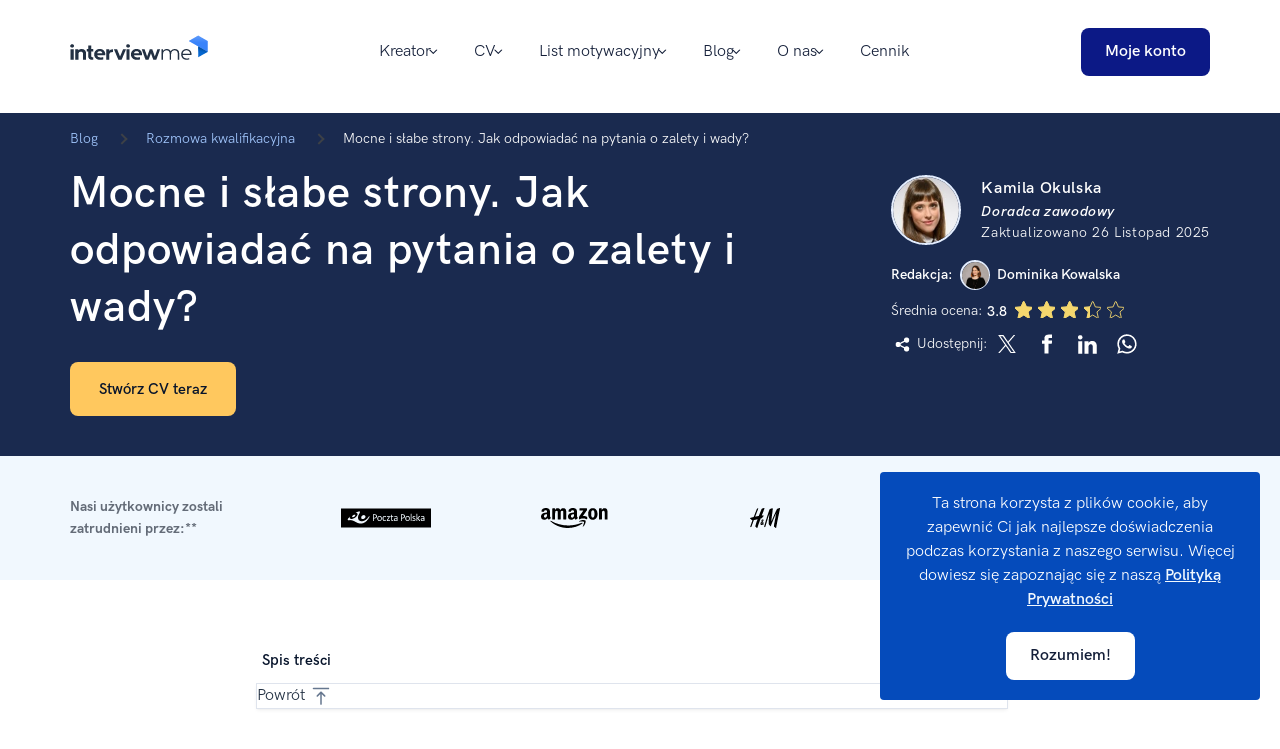

--- FILE ---
content_type: text/html; charset=utf-8
request_url: https://interviewme.pl/blog/mocne-i-slabe-strony
body_size: 118655
content:
<!DOCTYPE html><html class="no-js" lang="pl"><head><meta charset="UTF-8"><base href="https://interviewme.pl"><meta name="viewport" content="width=device-width,initial-scale=1"><title>Mocne i słabe strony. Jak odpowiadać na pytania o zalety i wady?</title><script>if (document.documentElement.hasAttribute('class')) {
      document.documentElement.removeAttribute('class');
    }</script><script>window.initialDataLayer = [{"pageType":"Blog","articleStatus":"","articleIntent":"","articleCategory":"Rozmowa kwalifikacyjna","articleYear":2016,"articleWordRange":"","articleDescription":"Mocne i słabe strony. Jak odpowiadać na pytania o zalety i wady?","articlePaidContent":"free"}];</script><style>[data-simplebar]{align-content:flex-start;align-items:flex-start;flex-direction:column;flex-wrap:wrap;justify-content:flex-start;position:relative}.simplebar-wrapper{height:inherit;max-height:inherit;max-width:inherit;overflow:hidden;width:inherit}.simplebar-mask{direction:inherit;height:auto!important;overflow:hidden;width:auto!important;z-index:0}.simplebar-mask,.simplebar-offset{bottom:0;left:0;margin:0;padding:0;position:absolute;right:0;top:0}.simplebar-offset{-webkit-overflow-scrolling:touch;box-sizing:inherit!important;direction:inherit!important;resize:none!important}.simplebar-content-wrapper{-ms-overflow-style:none;box-sizing:border-box!important;direction:inherit;display:block;height:100%;max-height:100%;max-width:100%;overflow:auto;position:relative;scrollbar-width:none;width:auto}.simplebar-content-wrapper::-webkit-scrollbar,.simplebar-hide-scrollbar::-webkit-scrollbar{display:none;height:0;width:0}.simplebar-content:after,.simplebar-content:before{content:" ";display:table}.simplebar-placeholder{max-height:100%;max-width:100%;pointer-events:none;width:100%}.simplebar-height-auto-observer-wrapper{box-sizing:inherit!important;flex-basis:0;flex-grow:inherit;flex-shrink:0;float:left;height:100%;margin:0;max-height:1px;max-width:1px;overflow:hidden;padding:0;pointer-events:none;position:relative;width:100%;z-index:-1}.simplebar-height-auto-observer{box-sizing:inherit;display:block;height:1000%;left:0;min-height:1px;min-width:1px;opacity:0;top:0;width:1000%;z-index:-1}.simplebar-height-auto-observer,.simplebar-track{overflow:hidden;pointer-events:none;position:absolute}.simplebar-track{bottom:0;right:0;z-index:1}[data-simplebar].simplebar-dragging,[data-simplebar].simplebar-dragging .simplebar-content{-webkit-touch-callout:none;pointer-events:none;-webkit-user-select:none;user-select:none}[data-simplebar].simplebar-dragging .simplebar-track{pointer-events:all}.simplebar-scrollbar{left:0;min-height:10px;position:absolute;right:0}.simplebar-scrollbar:before{background:#000;border-radius:7px;content:"";opacity:0;position:absolute;transition:opacity .2s linear .5s}.simplebar-scrollbar.simplebar-visible:before{opacity:.5;transition-delay:0s;transition-duration:0s}.simplebar-track.simplebar-vertical{top:0;width:11px}.simplebar-scrollbar:before{bottom:2px;left:2px;right:2px;top:2px}.simplebar-track.simplebar-horizontal{height:11px;left:0}.simplebar-track.simplebar-horizontal .simplebar-scrollbar{bottom:0;left:0;min-height:0;min-width:10px;right:auto;top:0;width:auto}[data-simplebar-direction=rtl] .simplebar-track.simplebar-vertical{left:0;right:auto}.simplebar-dummy-scrollbar-size{-ms-overflow-style:scrollbar!important;direction:rtl;height:500px;opacity:0;overflow-x:scroll;overflow-y:hidden;position:fixed;visibility:hidden;width:500px}.simplebar-dummy-scrollbar-size>div{height:200%;margin:10px 0;width:200%}.simplebar-hide-scrollbar{-ms-overflow-style:none;left:0;overflow-y:scroll;position:fixed;scrollbar-width:none;visibility:hidden}

/*! normalize.css v8.0.1 | MIT License | github.com/necolas/normalize.css */html{-webkit-text-size-adjust:100%;line-height:1.15}main{display:block}h1{font-size:2em;margin:.67em 0}hr{box-sizing:initial;height:0;overflow:hidden}pre{font-family:monospace;font-size:1em}a{background-color:initial}abbr[title]{border-bottom:none;text-decoration:underline;-webkit-text-decoration:underline dotted;text-decoration:underline dotted}b,strong{font-weight:bolder}code,kbd,samp{font-family:monospace,monospace;font-size:1em}small{font-size:80%}sub,sup{font-size:75%;line-height:0;position:relative;vertical-align:initial}sub{bottom:-.25em}sup{top:-.5em}img{border-style:none}button,input,optgroup,select,textarea{font-family:inherit;font-size:100%;line-height:1.15;margin:0}button,input{overflow:visible}button,select{text-transform:none}[type=button],[type=reset],[type=submit],button{-webkit-appearance:button}[type=button]::-moz-focus-inner,[type=reset]::-moz-focus-inner,[type=submit]::-moz-focus-inner,button::-moz-focus-inner{border-style:none;padding:0}[type=button]:-moz-focusring,[type=reset]:-moz-focusring,[type=submit]:-moz-focusring,button:-moz-focusring{outline:1px dotted ButtonText}fieldset{padding:.35em .75em .625em}legend{box-sizing:border-box;color:inherit;display:table;max-width:100%;padding:0;white-space:normal}progress{vertical-align:initial}textarea{overflow:auto}[type=checkbox],[type=radio]{box-sizing:border-box;padding:0}[type=number]::-webkit-inner-spin-button,[type=number]::-webkit-outer-spin-button{height:auto}[type=search]{-webkit-appearance:textfield;outline-offset:-2px}[type=search]::-webkit-search-decoration{-webkit-appearance:none}::-webkit-file-upload-button{-webkit-appearance:button;font:inherit}details{display:block}summary{display:list-item}[hidden],template{display:none}@font-face{font-display:swap;font-family:HK Grotesk;font-style:normal;font-weight:300;src:local("HK Grotesk Light"),local("HKGrotesk-Light"),url(https://cdn-images.interviewme.pl/fonts/web/HKGrotesk-Light.eot);src:local("HK Grotesk Light"),local("HKGrotesk-Light"),url(https://cdn-images.interviewme.pl/fonts/web/HKGrotesk-Light.eot?#iefix) format("embedded-opentype"),url(https://cdn-images.interviewme.pl/fonts/web/HKGrotesk-Light.woff2) format("woff2"),url(https://cdn-images.interviewme.pl/fonts/web/HKGrotesk-Light.woff) format("woff"),url(https://cdn-images.interviewme.pl/fonts/otf/HKGrotesk-Light.otf) format("otf"),url(https://cdn-images.interviewme.pl/fonts/ttf/HKGrotesk-Light.ttf) format("truetype")}@font-face{font-display:swap;font-family:HK Grotesk;font-style:italic;font-weight:300;src:local("HK Grotesk Light Italic"),local("HKGrotesk-LightItalic"),url(https://cdn-images.interviewme.pl/fonts/web/HKGrotesk-LightItalic.eot);src:local("HK Grotesk Light Italic"),local("HKGrotesk-LightItalic"),url(https://cdn-images.interviewme.pl/fonts/web/HKGrotesk-LightItalic.eot?#iefix) format("embedded-opentype"),url(https://cdn-images.interviewme.pl/fonts/web/HKGrotesk-LightItalic.woff2) format("woff2"),url(https://cdn-images.interviewme.pl/fonts/web/HKGrotesk-LightItalic.woff) format("woff"),url(https://cdn-images.interviewme.pl/fonts/otf/HKGrotesk-LightItalic.otf) format("otf"),url(https://cdn-images.interviewme.pl/fonts/ttf/HKGrotesk-LightItalic.ttf) format("truetype")}@font-face{font-display:swap;font-family:HK Grotesk;font-style:normal;font-weight:400;src:local("HK Grotesk Regular"),local("HKGrotesk-Regular"),url(https://cdn-images.interviewme.pl/fonts/web/HKGrotesk-Regular.eot);src:local("HK Grotesk Regular"),local("HKGrotesk-Regular"),url(https://cdn-images.interviewme.pl/fonts/web/HKGrotesk-Regular.eot?#iefix) format("embedded-opentype"),url(https://cdn-images.interviewme.pl/fonts/web/HKGrotesk-Regular.woff2) format("woff2"),url(https://cdn-images.interviewme.pl/fonts/web/HKGrotesk-Regular.woff) format("woff"),url(https://cdn-images.interviewme.pl/fonts/otf/HKGrotesk-Regular.otf) format("otf"),url(https://cdn-images.interviewme.pl/fonts/ttf/HKGrotesk-Regular.ttf) format("truetype")}@font-face{font-display:swap;font-family:HK Grotesk;font-style:italic;font-weight:400;src:local("HK Grotesk Italic"),local("HKGrotesk-Italic"),url(https://cdn-images.interviewme.pl/fonts/web/HKGrotesk-Italic.eot);src:local("HK Grotesk Italic"),local("HKGrotesk-Italic"),url(https://cdn-images.interviewme.pl/fonts/web/HKGrotesk-Italic.eot?#iefix) format("embedded-opentype"),url(https://cdn-images.interviewme.pl/fonts/web/HKGrotesk-Italic.woff2) format("woff2"),url(https://cdn-images.interviewme.pl/fonts/web/HKGrotesk-Italic.woff) format("woff"),url(https://cdn-images.interviewme.pl/fonts/otf/HKGrotesk-Italic.otf) format("otf"),url(https://cdn-images.interviewme.pl/fonts/ttf/HKGrotesk-Italic.ttf) format("truetype")}@font-face{font-display:swap;font-family:HK Grotesk;font-style:normal;font-weight:500;src:local("HK Grotesk Semi Bold"),local("HKGrotesk-SemiBold"),url(https://cdn-images.interviewme.pl/fonts/web/HKGrotesk-SemiBold.eot);src:local("HK Grotesk Semi Bold"),local("HKGrotesk-SemiBold"),url(https://cdn-images.interviewme.pl/fonts/web/HKGrotesk-SemiBold.eot?#iefix) format("embedded-opentype"),url(https://cdn-images.interviewme.pl/fonts/web/HKGrotesk-SemiBold.woff2) format("woff2"),url(https://cdn-images.interviewme.pl/fonts/web/HKGrotesk-SemiBold.woff) format("woff"),url(https://cdn-images.interviewme.pl/fonts/otf/HKGrotesk-SemiBold.otf) format("otf"),url(https://cdn-images.interviewme.pl/fonts/ttf/HKGrotesk-SemiBold.ttf) format("truetype")}@font-face{font-display:swap;font-family:HK Grotesk;font-style:italic;font-weight:500;src:local("HK Grotesk Semi Bold Italic"),local("HKGrotesk-SemiBoldItalic"),url(https://cdn-images.interviewme.pl/fonts/web/HKGrotesk-SemiBoldItalic.eot);src:local("HK Grotesk Semi Bold Italic"),local("HKGrotesk-SemiBoldItalic"),url(https://cdn-images.interviewme.pl/fonts/web/HKGrotesk-SemiBoldItalic.eot?#iefix) format("embedded-opentype"),url(https://cdn-images.interviewme.pl/fonts/web/HKGrotesk-SemiBoldItalic.woff2) format("woff2"),url(https://cdn-images.interviewme.pl/fonts/web/HKGrotesk-SemiBoldItalic.woff) format("woff"),url(https://cdn-images.interviewme.pl/fonts/otf/HKGrotesk-SemiBoldItalic.otf) format("otf"),url(https://cdn-images.interviewme.pl/fonts/ttf/HKGrotesk-SemiBoldItalic.ttf) format("truetype")}@font-face{font-display:swap;font-family:HK Grotesk;font-style:normal;font-weight:600;src:local("HK Grotesk Bold"),local("HKGrotesk-Bold"),url(https://cdn-images.interviewme.pl/fonts/web/HKGrotesk-Bold.eot);src:local("HK Grotesk Bold"),local("HKGrotesk-Bold"),url(https://cdn-images.interviewme.pl/fonts/web/HKGrotesk-Bold.eot?#iefix) format("embedded-opentype"),url(https://cdn-images.interviewme.pl/fonts/web/HKGrotesk-Bold.woff2) format("woff2"),url(https://cdn-images.interviewme.pl/fonts/web/HKGrotesk-Bold.woff) format("woff"),url(https://cdn-images.interviewme.pl/fonts/otf/HKGrotesk-Bold.otf) format("otf"),url(https://cdn-images.interviewme.pl/fonts/ttf/HKGrotesk-Bold.ttf) format("truetype")}@font-face{font-display:swap;font-family:HK Grotesk;font-style:italic;font-weight:600;src:local("HK Grotesk Bold Italic"),local("HKGrotesk-BoldItalic"),url(https://cdn-images.interviewme.pl/fonts/web/HKGrotesk-BoldItalic.eot);src:local("HK Grotesk Bold Italic"),local("HKGrotesk-BoldItalic"),url(https://cdn-images.interviewme.pl/fonts/web/HKGrotesk-BoldItalic.eot?#iefix) format("embedded-opentype"),url(https://cdn-images.interviewme.pl/fonts/web/HKGrotesk-BoldItalic.woff2) format("woff2"),url(https://cdn-images.interviewme.pl/fonts/web/HKGrotesk-BoldItalic.woff) format("woff"),url(https://cdn-images.interviewme.pl/fonts/otf/HKGrotesk-BoldItalic.otf) format("otf"),url(https://cdn-images.interviewme.pl/fonts/ttf/HKGrotesk-BoldItalic.ttf) format("truetype")}html{box-sizing:border-box;font-size:62.5%;font-weight:400;line-height:1.5;overflow-x:hidden}body{color:#233143;font-family:HK Grotesk,Avenir,Montserrat,Corbel,source-sans-pro,system-ui,-apple-system,sans-serif;font-size:1.6rem;line-height:1.5}*,body,ol,ul{margin:0;padding:0}*,ol,ul{box-sizing:border-box}h1,h2,h3,h4{margin:0;padding:0}a{cursor:pointer;font-weight:500}a,a:active,a:focus,a:hover{color:#054bbb;text-decoration:none}a.bold{font-weight:600}img{max-width:100%}img[data-src]{min-height:.1rem;opacity:0;transition:opacity .25s cubic-bezier(.45,.05,.55,.95) 0ms;transition-delay:.5s}img[data-src][data-loaded=true]{opacity:1}img[width][height]{height:auto;width:100%}.text--blue{color:#054bbb}.text--red{color:#a31818}.overflow-x--hidden{overflow-x:hidden}.no-js noscript img[data-src]{opacity:1}.no-js img[data-loaded=false]{display:none!important}.button--big{font-size:1.6rem;padding:1.4rem 3.2rem 1.3rem}.button--medium{font-size:1.6rem;padding:1rem 2.4rem}.button--normal,.button--small,.button--xsmall{font-size:1.4rem;padding:.6rem 1.6rem}.button{-webkit-appearance:none;border-radius:.8rem;border-width:0;display:inline-block;font-weight:500;line-height:2.8rem;outline:0;overflow:hidden;position:relative;text-align:center;text-transform:none;-webkit-user-select:none;user-select:none;vertical-align:middle;white-space:nowrap;z-index:1}.button,.button[type]{cursor:pointer}.button:active,.button:focus,.button:hover{text-decoration:none}@media only screen and (max-width:767px){.button{white-space:normal}}.button--primary,.button--red{background:#a31818;color:#fff}.button--primary:hover,.button--red:hover{background:#df2626;color:#fff}.button--primary:active,.button--red:active{background:#c41d1d;color:#fff}.button--primary:focus,.button--red:focus{background:#df2626;color:#fff;outline-offset:.4rem;outline-style:dashed}.button--primary:hover:focus,.button--primary:hover:focus:active,.button--red:hover:focus,.button--red:hover:focus:active{color:#fff}.button--yellow{background:#ffc85e;color:#07142b}.button--yellow:active,.button--yellow:focus,.button--yellow:hover{background:#fbaf3b;color:#07142b}.button--yellow:focus{outline-offset:.4rem;outline-style:dashed}.button--yellow:hover:focus,.button--yellow:hover:focus:active{color:#07142b}.button--blue,.button--tetriary{background:#146cf9;color:#fff}.button--blue:hover,.button--tetriary:hover{background:#065ae1;color:#fff}.button--blue:active,.button--tetriary:active{background:#054bbb;color:#fff}.button--blue:focus,.button--tetriary:focus{background:#065ae1;color:#fff;outline-offset:.4rem;outline-style:dashed}.button--blue:hover:focus,.button--blue:hover:focus:active,.button--tetriary:hover:focus,.button--tetriary:hover:focus:active{color:#fff}.button--blue-line,.button--light-blue,.button--secondary{background:#fff;color:#146cf9}.button--blue-line:hover,.button--light-blue:hover,.button--secondary:hover{background:#f6f9ff;color:#146cf9}.button--blue-line:active,.button--light-blue:active,.button--secondary:active{background:#e7f0fe;color:#146cf9}.button--blue-line:focus,.button--light-blue:focus,.button--secondary:focus{background:#f6f9ff;color:#146cf9;outline-offset:.4rem;outline-style:dashed}.button--blue-line:hover:focus,.button--blue-line:hover:focus:active,.button--light-blue:hover:focus,.button--light-blue:hover:focus:active,.button--secondary:hover:focus,.button--secondary:hover:focus:active{color:#146cf9}.button--neutral,.button--white{background:#fff;color:#141f39}.button--neutral:hover,.button--white:hover{background:#f6f9ff;color:#141f39}.button--neutral:active,.button--white:active{background:#ecf3fe;color:#141f39}.button--neutral:focus,.button--white:focus{background:#f6f9ff;color:#141f39;outline-offset:.4rem;outline-style:dashed}.button--neutral:hover:focus,.button--neutral:hover:focus:active,.button--white:hover:focus,.button--white:hover:focus:active{color:#141f39}.button--disabled{cursor:no-drop;opacity:.3}.hiddenButton{border-radius:.8rem!important;border-width:.2rem}.cta{border-bottom:.1rem solid #dae1f1;padding:2.4rem 0;text-align:center;width:100%}@media only screen and (min-width:768px){.cta{text-align:left}}.cta .container{padding-bottom:0;padding-top:0}@media only screen and (min-width:768px){.cta .container{align-items:center;display:flex;flex-wrap:nowrap;gap:4.1rem;justify-content:space-between}}.cta .content svg{height:auto;width:13.8rem}.cta .content p{color:#1f2f55;font-size:1.4rem;font-style:normal;font-weight:400;line-height:2.1rem;margin-top:1rem}@media only screen and (min-width:768px){.cta .content p{max-width:auto}}@media only screen and (min-width:768px) and (max-width:1139px){.cta .content{max-width:50rem}}.footer-cta__button{background:#0c1986;border-color:#0000;border-radius:.8rem;color:#fff;font-size:1.6rem;font-weight:500;line-height:2rem;margin:auto;padding:1.3rem 3.2rem;text-transform:none;width:100%}@media only screen and (min-width:768px){.footer-cta__button{margin-right:0;width:auto}}.footer-cta__button:hover{background-color:#2c40f2;color:#fff}.footer-cta__button:focus{outline:.2rem dashed #043c96}.disclaimer_wrapper{background-color:#ecf0f8;font-size:1rem;justify-self:center;padding:1.6rem 0;text-align:center;width:100%}.asterix{align-items:center;border-top:.1rem solid #dae1f1;display:flex;flex-direction:column;gap:1.6rem;justify-content:space-between;padding:2.4rem 1.6rem}@media only screen and (min-width:768px){.asterix{border-top:none;flex-direction:row}}.asterix .footer-big__images-item[width][height]{height:4.3rem;width:auto}.asterix .footer-big__copyright{align-content:center;font-size:1.4rem;margin-bottom:0}.container{align-items:flex-start;display:flex;flex-wrap:wrap;gap:2.8rem;justify-content:flex-start;padding-bottom:2.4rem;padding-top:2.4rem}@media only screen and (min-width:768px){.container{gap:2.4rem}}@media only screen and (min-width:1140px){.container{gap:5.5rem}}.column{flex-basis:100%;max-width:100%;text-align:left}@media only screen and (min-width:768px){.column{flex-basis:calc(50% - 1.2rem);max-width:calc(50% - 1.2rem)}}@media only screen and (min-width:1140px){.column{flex:1;width:auto}}.columnList{list-style-type:none;margin:0;padding:0}.columnList p{color:#141f39;font-size:1.4rem;font-weight:700;margin-bottom:1.6rem;text-transform:uppercase}.columnLink{align-items:center;color:#1f2f55;display:inline-flex;font-size:1.4rem;font-weight:400;gap:.8rem;line-height:2.1rem;transition:color .25s cubic-bezier(.45,.05,.55,.95) 0ms}.columnLink svg{color:#1f2f55;height:1.8rem;margin-bottom:-.5rem;margin-right:.8rem;width:1.8rem}.columnLink:hover{color:#141f39}.columnMedia{align-items:center;display:flex;gap:1.2rem;justify-content:flex-start}.columnMedia a{line-height:0;transition:color .25s cubic-bezier(.45,.05,.55,.95) 0ms}.columnMediaLink{color:#1f2f55}.columnMediaLink svg{color:#1f2f55;height:2.4rem;width:2.4rem}.columnMediaLink a{margin-right:1.2rem}.columnListElement:not(:last-child){margin-bottom:1.7rem}.columnListElement a{color:#141f39;font-weight:400}.columnListElement a:hover,.columnListElement svg:hover{color:#054bbb;transition:.25s}.columnContact .columnListElement:not(:last-child){margin-bottom:2.4rem}.columnTitle{color:#141f39;font-size:1.4rem;font-weight:500;line-height:2.1rem;margin-bottom:2.2rem;text-transform:uppercase}.columnTitle:nth-child(3){margin-top:3.8rem}.currentValueTop{align-items:center;background-color:#ecf3fe;border:.1rem solid #dae1f1;border-bottom-color:#054bbb;border-radius:.6rem .6rem 0 0;display:inline-flex;flex-direction:column;font-size:1.4rem;font-weight:400;gap:1rem;line-height:2.1rem;width:100%}.currentValueTop svg{color:#054bbb;height:1.6rem;margin:0 .5rem -.2rem;transform:rotate(90deg);width:1.6rem}.value{border-bottom:.1rem solid #dae1f1;display:flex;width:100%}.value:last-child{border-bottom:none}.value a{color:#1f2f55;display:block;font-size:1.4rem;font-weight:400;line-height:2.1rem;padding:1.2rem 1.6rem;transition:color .25s cubic-bezier(.45,.05,.55,.95) 0ms;width:100%}.value a:hover{color:#054bbb}.value svg{align-self:center;transform:rotate(0deg)}.currentValue{align-items:center;background-color:#fff;border:.1rem solid #dae1f1;border-radius:.6rem;color:#1f2f55;cursor:pointer;display:flex;flex-wrap:nowrap;font-size:1.4rem;font-weight:400;justify-content:space-between;line-height:2.1rem;padding:.9rem 1.6rem;transition:border-color .25s cubic-bezier(.45,.05,.55,.95) 0ms,background-color .25s cubic-bezier(.45,.05,.55,.95) 0ms;width:100%}.currentValue svg{transform:rotate(-90deg)}.switcher{position:relative;z-index:1}.switcher .dropdownContainer{bottom:5rem;opacity:0;position:absolute;visibility:hidden;width:100%}.switcher svg{height:1.4rem}.switcher .hiddenInput{opacity:0;position:absolute;visibility:hidden}.switcher .hiddenInput:checked~.dropdownContainer{display:block;opacity:1;visibility:visible}.switcher .hiddenInput:checked~.currentValue{border-color:#054bbb}.switcher .hiddenInput:checked~.currentValue svg{transform:rotate(90deg);transition:.5s}.switcher:hover label{background-color:#f9fafd}.values{align-items:center;background-color:#fff;border:.1rem solid #dae1f1;display:flex;flex-direction:column;list-style-type:none;max-height:24rem;overflow-y:scroll}footer{background:#f3f5fa}@media only screen and (min-width:768px){.im-menu{flex-grow:1;text-align:center}}.im-menu__list{list-style:none;padding:1.2rem 0}@media only screen and (min-width:1140px){.im-menu__list{padding:0}}@media only screen and (max-width:1139px){.im-menu__button{background-color:#146cf9;border-radius:.8rem;color:#fff;min-height:4.8rem}.im-menu__button:hover{background-color:#065ae1;color:#fff}}@media only screen and (max-width:767px){.im-menu__button{display:flex;justify-content:center}}.im-menu__item:last-child .im-submenu{left:auto;right:0}@media only screen and (min-width:1140px){.im-menu__item{border-radius:.4rem;display:inline-block;position:relative;transition:color .25s cubic-bezier(.45,.05,.55,.95) 0ms}}@media only screen and (min-width:768px){.im-menu__item:focus-visible .im-menu__link,.im-menu__item:hover .im-menu__link{color:#054bbb}}.im-menu__item--submenu button:focus-visible,.im-menu__item--submenu button:focus-within,.im-menu__item--submenu button:hover{color:#054bbb}@media only screen and (min-width:1140px){.im-menu__item--submenu button:focus-visible:before,.im-menu__item--submenu button:focus-within:before,.im-menu__item--submenu button:hover:before{opacity:1;visibility:visible}.im-menu__item--submenu button:focus-visible:after,.im-menu__item--submenu button:focus-within:after,.im-menu__item--submenu button:hover:after{opacity:.5}}@media only screen and (min-width:1140px){.im-menu__item--submenu button:focus-visible .im-submenu,.im-menu__item--submenu button:focus-within .im-submenu,.im-menu__item--submenu button:hover .im-submenu{max-height:calc(100vh - 10.4rem);opacity:1;overflow-y:auto;visibility:visible}}.im-menu__item--submenu button:focus-visible>span:before,.im-menu__item--submenu button:focus-within>span:before,.im-menu__item--submenu button:hover>span:before{opacity:1;visibility:visible}.im-menu__item--submenu button:focus-visible .im-menu__link-icon,.im-menu__item--submenu button:focus-within .im-menu__link-icon,.im-menu__item--submenu button:hover .im-menu__link-icon{color:#054bbb;transform:rotate(-180deg)}@media only screen and (min-width:1140px){.im-menu__item--submenu button:after{background:#141f39;content:"";height:100vh;opacity:0;pointer-events:none;position:fixed;right:0;top:0;transition:opacity .25s cubic-bezier(.45,.05,.55,.95) 0ms;width:100vw;z-index:1}}.im-menu .im-menu__link-icon{display:none}@media only screen and (min-width:1140px){.im-menu .im-menu__link-icon{display:inline-block;transition:transform .25s cubic-bezier(.45,.05,.55,.95) 0ms}.im-menu .im-menu__link-icon svg{height:auto;transform:rotate(-90deg);width:.5rem}}.im-menu__link{background-color:initial;border:none;color:#141f39;cursor:pointer;display:block;font-size:1.6rem;font-weight:400;line-height:1.6rem;padding:1.5rem 2rem;text-align:center;transition:color .25s cubic-bezier(.45,.05,.55,.95) 0ms;width:100%}@media only screen and (min-width:1140px){.im-menu__link{align-items:center;display:inline-flex;padding:0;position:relative;text-align:left;width:auto}}.im-menu__link:not(.im-menu__link--icon){padding:1.5rem 2rem}@media only screen and (min-width:1140px){.im-menu__link:not(.im-menu__link--icon){padding:1.2rem 1.9rem}}.im-menu__link:before{background-color:initial;bottom:-12%;content:"";height:12%;left:0;opacity:0;position:absolute;right:0;visibility:hidden;width:100%}.im-menu__link.active-submenu .im-submenu{height:100%;opacity:1;transform:translateZ(0);visibility:visible;width:100%}.im-menu__link>span{align-items:center;display:inline-flex;gap:.5rem;position:relative;z-index:2}@media only screen and (min-width:1140px){.im-menu__link>span{padding:1.2rem 1.9rem}.im-menu__link>span:before{background-color:#fff;border-radius:.4rem;content:"";height:100%;left:0;opacity:0;position:absolute;top:0;visibility:hidden;width:100%;z-index:-1}}.im-submenu{background-color:#fff;height:100vh;inset:0;overflow-y:auto;position:fixed;transform:translate3d(100%,0,0);transition:opacity .25s cubic-bezier(.45,.05,.55,.95) 0ms,transform .25s cubic-bezier(.45,.05,.55,.95) 0ms,visibility .25s cubic-bezier(.45,.05,.55,.95) 0ms;visibility:hidden;width:100vw;z-index:3}@media only screen and (min-width:1140px){.im-submenu{background-color:#fff;border-radius:.4rem;height:auto;inset:112% auto auto 0;margin-top:.1rem;min-width:41.8rem;opacity:0;overflow-y:unset;position:absolute;transform:unset;transition:opacity .25s cubic-bezier(.45,.05,.55,.95) 0ms;visibility:hidden;width:auto;z-index:2}}.im-submenu__list{list-style:none;padding:.4rem 0;text-align:left}.im-submenu__item{position:relative}.im-submenu__item:not(:last-child){border-bottom:.1rem solid #dae1f1}.im-submenu__item:hover .im-submenu__desc,.im-submenu__item:hover .im-submenu__icon,.im-submenu__item:hover .im-submenu__item-content,.im-submenu__item:hover .im-submenu__item-label{color:#054bbb}.im-submenu__link{color:#141f39;column-gap:2rem;display:flex;font-weight:600;padding:1.6rem 2rem;transition:color .25s cubic-bezier(.45,.05,.55,.95) 0ms;width:100%}@supports (hanging-punctuation:first) and (font:-apple-system-body) and (-webkit-appearance:none){.im-submenu__link:focus-visible{outline-color:-webkit-focus-ring-color;outline-offset:.3rem;outline-style:solid;outline-width:.3rem}}.im-submenu__item-content{display:block;flex:1}.im-submenu__item-label{color:currentcolor;font-size:1.4rem;font-weight:500;line-height:2.1rem;margin-bottom:.4rem}.im-submenu__desc,.im-submenu__item-label{display:block;transition:color .25s cubic-bezier(.45,.05,.55,.95) 0ms}.im-submenu__desc{color:#51575f;font-size:1.2rem;font-weight:400;line-height:1.8rem}.im-submenu__icon{display:inline-block;padding-top:.4rem;transition:color .25s cubic-bezier(.45,.05,.55,.95) 0ms}.im-submenu__icon svg{fill:none;stroke:currentColor;display:block;height:2.4rem;height:auto;transition:stroke .25s cubic-bezier(.45,.05,.55,.95) 0ms;width:2.4rem}.im-submenu__item-cta{background-color:#ffc85e;border-radius:0 0 .4rem .4rem;color:#07142b;display:block;font-size:1.6rem;font-weight:500;line-height:2.8rem;padding:1.85rem 1rem;text-align:center;transition:color .25s cubic-bezier(.45,.05,.55,.95) 0ms,background-color .25s cubic-bezier(.45,.05,.55,.95) 0ms;width:100%}.im-submenu__item-cta:focus-visible,.im-submenu__item-cta:hover{background-color:#fbaf3b;color:#07142b}@supports (hanging-punctuation:first) and (font:-apple-system-body) and (-webkit-appearance:none){.im-submenu__item-cta:focus-visible{outline-color:-webkit-focus-ring-color;outline-offset:.3rem;outline-style:solid;outline-width:.3rem}}@media only screen and (max-width:1919px){.im-header.active-menu.active-submenu .im-menu__link{visibility:hidden}}@media only screen and (min-width:768px){.im-menu__scroll{align-items:center;display:flex;gap:2rem}}@media only screen and (max-width:1139px){.im-menu__scroll{display:block;height:calc(100vh - 8.8rem);overflow-y:auto}}@media only screen and (min-width:768px){.im-menu__button-wrapper{flex-shrink:0;margin-left:auto}}@media only screen and (max-width:1139px){.im-menu__button-wrapper{margin:0 2rem 2rem;text-align:center}}.im-header__right{display:inline-flex}@media only screen and (min-width:1140px){.im-header__right{display:none}}.im-header__hamburger{align-items:center;background:none;border:.1rem solid #dae1f1;border-radius:.8rem;box-shadow:none;cursor:pointer;display:inline-flex;flex-direction:column;height:4rem;justify-content:center;padding:0;transition:background-color .25s cubic-bezier(.45,.05,.55,.95) 0ms;width:4rem}.im-header__hamburger:active,.im-header__hamburger:hover{background-color:#f3f5fa}.im-header__hamburger svg{pointer-events:none}@media only screen and (min-width:1140px){.im-header__hamburger{display:none}}.im-header__hamburger .line{background-color:#172340;border-radius:9.6rem;display:block;height:.2rem;margin:.2rem auto;transition:opacity .25s cubic-bezier(.45,.05,.55,.95) 0ms,transform .25s cubic-bezier(.45,.05,.55,.95) 0ms;width:2.4rem}.active-menu .im-header__hamburger .line:nth-child(2){opacity:0}.active-menu .im-header__hamburger .line:first-child{transform:translateY(.6rem) rotate(45deg)}.active-menu .im-header__hamburger .line:nth-child(3){transform:translateY(-.6rem) rotate(-45deg)}.active-submenu .im-header__hamburger{display:none}.im-header__button{align-items:center;background-color:#0c1986;border-radius:.8rem;color:#fff;display:inline-flex;min-height:4.8rem;z-index:0}.im-header__button:hover{background-color:#2c40f2;color:#fff}.im-header__button:active,.im-header__button:focus{color:#fff;outline:.2rem solid #043c96;outline-offset:.4rem;outline-style:dashed}@media only screen and (max-width:767px){.im-header__button{justify-content:center;width:100%}}.im-header__back{background:none;border:none;border-radius:.8rem;box-shadow:none;cursor:pointer;display:none;height:3rem;padding:0;width:3rem}.im-header__back svg{pointer-events:none}@media only screen and (min-width:1140px){.im-header__back{display:none}}.active-submenu .im-header__back{display:block}.im-header{background:#fff;left:0;padding:2rem 0;position:fixed;right:0;top:0;transition:transform .25s cubic-bezier(.45,.05,.55,.95) 0ms,background-color .25s cubic-bezier(.45,.05,.55,.95) 0ms,box-shadow .25s cubic-bezier(.45,.05,.55,.95) 0ms,border .25s cubic-bezier(.45,.05,.55,.95) 0ms;width:100%;z-index:10}@media only screen and (min-width:1140px){.im-header{padding:2.8rem 0}}.im-header__wrapper{align-items:center;column-gap:2rem;display:flex;justify-content:space-between;width:100%}.im-header__logo{display:inline-flex}.im-header__logo svg{height:4rem;width:13.8rem}@media only screen and (min-width:768px){.im-header__menu-wrapper{flex-grow:1}}@media only screen and (max-width:1139px){.im-header__menu-wrapper{display:block;left:0;overflow:hidden;pointer-events:none;position:fixed;right:0;top:8.8rem;visibility:hidden;width:100%;z-index:2}.active-menu .im-header__menu-wrapper{pointer-events:auto;visibility:visible}}@media only screen and (min-width:768px){.im-header__menu-animate{width:100%}}@media only screen and (max-width:1139px){.im-header__menu-animate{background-color:#fff;border-top:.1rem solid #e6ebf6;height:calc(100vh - 8.8rem);position:relative;top:0;transform:translate3d(100%,0,0);transition:transform .25s cubic-bezier(.45,.05,.55,.95) 0ms;width:100%}.active-menu .im-header__menu-animate{transform:translateZ(0)}.stop-animation .im-header__menu-animate{transition:none}}.im-header--sticky{background:#fff;transform:translate3d(0,-100%,0);width:100%}.im-header--sticky:hover,.im-header--stickyShow{transform:translateZ(0)}.im-header--stickyShadow:not(.active-menu):after{border-bottom:.1rem solid #e6ebf6;bottom:0;content:"";left:0;position:absolute;width:100%}.mt0{margin-top:0!important}.mt15{margin-top:1.5rem!important}.mt20{margin-top:2rem!important}.mt40{margin-top:4rem!important}.mt60{margin-top:6rem!important}.mb0{margin-bottom:0!important}.mb15{margin-bottom:1.5rem!important}.mb20{margin-bottom:2rem!important}.mb40{margin-bottom:4rem!important}.mb60{margin-bottom:6rem!important}.pt0{padding-top:0!important}.pt15{padding-top:1.5rem!important}.pt20{padding-top:2rem!important}.pt40{padding-top:4rem!important}.pt60{padding-top:6rem!important}.pb0{padding-bottom:0!important}.pb15{padding-bottom:1.5rem!important}.pb20{padding-bottom:2rem!important}.pb40{padding-bottom:4rem!important}.pb60{padding-bottom:6rem!important}.tns-outer{padding:0!important}.tns-outer [hidden]{display:none!important}.tns-outer [aria-controls],.tns-outer [data-action]{cursor:pointer}.tns-slider{transition:all 0s}.tns-slider>.tns-item{box-sizing:border-box}.tns-horizontal.tns-subpixel{white-space:nowrap}.tns-horizontal.tns-subpixel>.tns-item{display:inline-block;vertical-align:top;white-space:normal}.tns-horizontal.tns-no-subpixel:after{clear:both;content:"";display:table}.tns-horizontal.tns-no-subpixel>.tns-item{float:left}.tns-horizontal.tns-carousel.tns-no-subpixel>.tns-item{margin-right:-100%}.tns-gallery,.tns-no-calc{left:0;position:relative}.tns-gallery{min-height:1px}.tns-gallery>.tns-item{left:-100%;position:absolute;transition:transform 0s,opacity 0s}.tns-gallery>.tns-slide-active{left:auto!important;position:relative}.tns-gallery>.tns-moving{transition:all .25s}.tns-autowidth{display:inline-block}.tns-lazy-img{opacity:.6;transition:opacity .6s}.tns-lazy-img.tns-complete{opacity:1}.tns-ah{transition:height 0s}.tns-ovh{overflow:hidden}.tns-visually-hidden{left:-10000em;position:absolute}.tns-transparent{opacity:0;visibility:hidden}.tns-fadeIn{filter:alpha(opacity=100);opacity:1;z-index:0}.tns-fadeOut,.tns-normal{filter:alpha(opacity=0);opacity:0;z-index:-1}.tns-vpfix{white-space:nowrap}.tns-vpfix>div,.tns-vpfix>li{display:inline-block}.tns-t-subp2{height:10px;margin:0 auto;overflow:hidden;position:relative;width:310px}.tns-t-ct{position:absolute;right:0;width:2333.33333%}.tns-t-ct:after{clear:both;content:"";display:table}.tns-t-ct>div{float:left;height:10px;width:1.42857%}.grid{box-sizing:border-box;margin:0 auto;min-height:.1rem;padding-left:1rem;padding-right:1rem;position:relative;width:100%}@media only screen and (min-width:768px){.grid{max-width:102.2rem;padding-left:1.4rem;padding-right:1.4rem}}@media only screen and (min-width:1140px){.grid{max-width:117.4rem;padding-left:1.7rem;padding-right:1.7rem}}.grid__row{display:flex;flex:0 1 auto;flex-direction:row;flex-wrap:wrap;margin-left:-1rem;margin-right:-1rem;min-height:.1rem}@media only screen and (min-width:768px){.grid__row{margin-left:-1.4rem;margin-right:-1.4rem}}@media only screen and (min-width:1140px){.grid__row{margin-left:-1.7rem;margin-right:-1.7rem}}.grid__row--center{justify-content:center}.grid__row--vertical{margin-bottom:-1rem;margin-top:-1rem}@media only screen and (min-width:768px){.grid__row--vertical{margin-bottom:-1.4rem;margin-top:-1.4rem}}@media only screen and (min-width:1140px){.grid__row--vertical{margin-bottom:-1.7rem;margin-top:-1.7rem}}[class*=grid__column--]{padding-left:1rem;padding-right:1rem}@media only screen and (min-width:768px){[class*=grid__column--]{padding-left:1.4rem;padding-right:1.4rem}}@media only screen and (min-width:1140px){[class*=grid__column--]{padding-left:1.7rem;padding-right:1.7rem}}.grid__column--phone--4{flex-basis:100%;max-width:100%}@media only screen and (min-width:768px){.grid__column--tablet--6{flex-basis:50%;max-width:50%}}@media only screen and (min-width:1140px){.grid__column--desktop--4{flex-basis:33.33333%;max-width:33.33333%}}.no-js .section--light-blue,.section--light-blue{background:#f1f8fe}.no-js .section--triangles,.section--triangles{background:#054bbb url(https://cdn-images.interviewme.pl/images/common/patterns/triangles-400.jpg) repeat 50%;background-size:40.2rem 40.2rem}@media (-webkit-min-device-pixel-ratio:1.5),(min-resolution:144dpi){.no-js .section--triangles,.section--triangles{background-image:url(https://cdn-images.interviewme.pl/images/common/patterns/triangles-400@2x.jpg)}}@media (-webkit-min-device-pixel-ratio:3),(min-resolution:288dpi){.no-js .section--triangles,.section--triangles{background-image:url(https://cdn-images.interviewme.pl/images/common/patterns/triangles-400@3x.jpg)}}.section--medium{padding-bottom:4rem;padding-top:4rem}@media only screen and (min-width:768px){.section--medium{padding-bottom:6rem;padding-top:6rem}}.section--small{padding-bottom:2rem;padding-top:2rem}@media only screen and (min-width:768px){.section--small{padding-bottom:3rem;padding-top:3rem}}@media only screen and (min-width:1140px){.section--small{padding-bottom:4rem;padding-top:4rem}}.section--large{padding-bottom:6rem;padding-top:6rem}@media only screen and (min-width:768px){.section--large{padding-bottom:10rem;padding-top:10rem}}@media only screen and (min-width:1140px){.section--large{padding-bottom:10rem;padding-top:10rem}}.section__subtitle{color:#676b78;font-size:1.6rem;line-height:1.6;margin:3.5rem auto 3rem;max-width:72rem;padding:0 2.5rem;text-align:center}@media only screen and (min-width:768px){.section__subtitle{margin:3.2rem auto 1rem}}.text--white{color:#fff}.text--center{margin-left:auto;margin-right:auto;text-align:center}.h1,h1{font-size:3.5rem;font-weight:500;line-height:1.25;margin:0;padding:0}@media only screen and (min-width:768px){.h1,h1{font-size:4.4rem}}.h2,h2{font-size:2.9rem;font-weight:500;line-height:1.5;margin:0;padding:0}@media only screen and (min-width:768px){.h2,h2{font-size:3.6rem}}.h3,h3{font-size:2.1rem;font-weight:500;line-height:1.5;margin:0;padding:0}@media only screen and (min-width:768px){.h3,h3{font-size:2.6rem}}.mt-32--phone{margin-top:3.2rem}.mt-70--phone{margin-top:7rem}@media only screen and (min-width:768px){.mt-80--tablet{margin-top:8rem}}@media only screen and (min-width:1140px){.mt-113--desktop{margin-top:11.3rem}}.mb-35--phone{margin-bottom:3.5rem}@media only screen and (min-width:768px){.mb-65--tablet{margin-bottom:6.5rem}}.mediabar{cursor:default;display:flex;flex-direction:column;font-size:0;line-height:0;position:relative;text-align:center;-webkit-user-select:none;user-select:none}.mediabar--new{align-items:center;flex-direction:row;flex-wrap:wrap;justify-content:space-evenly}@media only screen and (min-width:768px){.mediabar--new{justify-content:space-between}}.mediabar__secondAsterisk{position:relative}.mediabar__secondAsterisk:after{color:#000;content:"**";font-size:1.2rem;position:absolute;right:-1rem;top:0}@media only screen and (max-width:1139px){.mediabar__secondAsterisk:after{right:1rem;top:1.3rem}}.mediabar__section{position:relative;z-index:1}.mediabar__title{color:#233143;font-size:2.3rem;font-weight:600;line-height:2.7rem;margin-bottom:2.4rem}@media only screen and (min-width:768px){.mediabar__title{font-size:2.4rem}}.mediabar__title--new{color:#646c78;font-size:1.4rem;font-weight:700;line-height:2.2rem}@media only screen and (max-width:1139px){.mediabar__title--new{flex-basis:100%}}@media only screen and (min-width:768px){.mediabar__title--new{margin-bottom:0;max-width:16rem;text-align:left}}.mediabar__icons--asterisk{position:relative}.mediabar__icons--asterisk:after{align-items:center;color:#000;content:"*";display:flex;font-size:1.2rem;justify-content:center;position:absolute;right:1rem;top:1.5rem}@media only screen and (min-width:768px) and (max-width:1139px){.mediabar__icons--asterisk:after{top:1rem}}@media only screen and (min-width:1140px){.mediabar__icons--asterisk:after{right:-1rem;top:-.2rem}}@media only screen and (min-width:768px){.mediabar__icons{align-items:center;display:flex;flex:1;flex-wrap:wrap;justify-content:space-evenly}}.mediabar__item{color:#233143;display:inline-block;height:1.65rem;margin:1.5rem 2rem;transition:fill .25s cubic-bezier(.45,.05,.55,.95) 0ms;vertical-align:middle;width:auto}a .mediabar__item:hover{fill:#054bbb;cursor:pointer}@media only screen and (min-width:768px){.mediabar__item{margin:1rem 2rem}}@media only screen and (min-width:1140px){.mediabar__item{height:2rem;margin:0}}.mediabar__item--goldenline{height:4.8rem}.mediabar__itemHeight{height:2.6rem}.mediabar:after{align-items:center;color:#000;content:"*";display:flex;font-size:1.2rem;justify-content:center;position:absolute;right:1rem;top:1.5rem}@media only screen and (min-width:768px) and (max-width:1139px){.mediabar:after{top:1rem}}@media only screen and (min-width:1140px){.mediabar:after{top:.3rem}}.article-secondary{padding-bottom:1rem;padding-top:1rem}@media only screen and (min-width:768px){.article-secondary{padding-bottom:1.4rem;padding-top:1.4rem}}@media only screen and (min-width:1140px){.article-secondary{padding-bottom:1.7rem;padding-top:1.7rem}}.article-secondary__section{padding:6rem 0 0}@media only screen and (min-width:1140px){.article-secondary__section{padding:10rem 0 4rem}}.article-secondary__inner{background:#f1f8fe;border-radius:.4rem;height:100%;overflow:hidden;padding:0 2.5rem 2.5rem}@media only screen and (min-width:1140px){.article-secondary__inner{padding:0 3rem 3rem}}.article-secondary__inner:hover{cursor:pointer}.article-secondary__inner:hover .article-secondary__link{color:#054bbb}.article-secondary__datetime{display:block;font-size:1.4rem}.article-secondary__title{font-size:1.8rem}.article-secondary__link{color:#233143;transition:color .25s cubic-bezier(.45,.05,.55,.95) 0ms}.article-secondary__link:hover{text-decoration:none}.article-secondary__image{height:auto;position:relative;width:100%;z-index:2}@media only screen and (min-width:768px){.article-secondary__image{display:block;height:100%;left:50%;max-width:none;min-height:100%;position:absolute;top:50%;transform:translate(-50%,-50%);width:auto}}.article-secondary__image-wrapper{background:#054bbb0d;font-size:0;line-height:0;margin-bottom:2.5rem;margin-left:-2.5rem;margin-right:-2.5rem;min-height:10rem;overflow:hidden;position:relative}@media only screen and (min-width:768px){.article-secondary__image-wrapper{height:23.5rem}}@media only screen and (min-width:1140px){.article-secondary__image-wrapper{margin-bottom:3rem;margin-left:-3rem;margin-right:-3rem}}.article-secondary__image-wrapper:before{background-image:url([data-uri]);background-position:50% 50%;background-repeat:no-repeat;background-size:10rem;content:"";height:100%;left:0;position:absolute;top:0;width:100%;z-index:1}.article-secondary__description{color:#3d4147;font-size:1.6rem;margin-top:1.8rem}.newsletter{background:#fff;border-radius:.4rem;overflow:hidden;padding:3rem 1.5rem;position:relative}@media only screen and (min-width:768px){.newsletter{align-items:center;display:flex;justify-content:space-between;padding:3rem 4rem}}@media only screen and (min-width:1140px){.newsletter{padding:3rem}}@media only screen and (min-width:768px){.newsletter__content{flex:0 0 60%}}@media only screen and (min-width:1140px){.newsletter__content{flex:0 0 42%}}.newsletter__title{font-size:2.6rem;font-weight:500;line-height:1.1}.newsletter__description{margin:3rem 0}@media only screen and (min-width:768px){.newsletter__description{margin:2rem 0 0}}.newsletter__error{bottom:-2rem;color:#a31818;font-size:1.2rem;left:0;opacity:0;position:absolute;transition:opacity .25s cubic-bezier(.45,.05,.55,.95) 0ms}.newsletter__input-wrapper{display:inline-block;position:relative;width:100%}@media only screen and (min-width:1140px){.newsletter__input-wrapper{width:46%}}.newsletter__input{background:#f1f8fe;border:none;border-radius:.4rem;color:#233143;font-size:1.8rem;outline:none;padding:1.8rem 2rem 1.8rem 6rem;width:100%}@media only screen and (min-width:1140px){.newsletter__input{border-radius:.4rem 0 0 .4rem}}.newsletter__input--invalid{background:#f7dddd}.newsletter__input--invalid~.newsletter__error{opacity:1}.newsletter__icon{height:2.25rem;left:1rem;position:absolute;top:1.6rem;width:2.34rem}.newsletter__form{text-align:right}@media only screen and (min-width:768px){.newsletter__form{flex:0 0 38%}}@media only screen and (min-width:1140px){.newsletter__form{flex:0 0 52%}}.newsletter__button{border-radius:.4rem;font-size:1.8rem;margin-top:2rem;padding:1.5rem 0;text-transform:none;vertical-align:initial;width:100%}@media only screen and (max-width:767px){.newsletter__button{font-size:1.6rem}}@media only screen and (min-width:768px){.newsletter__button{margin:2rem 0;min-width:30rem}}@media only screen and (min-width:1140px){.newsletter__button{border-radius:0 .4rem .4rem 0;width:50%}}.newsletter--de .newsletter__button{font-size:1.6rem}.newsletter__success{background:#fff;display:none;left:0;position:absolute;top:0;width:100%;z-index:10}.newsletter__success--visible{align-items:center;display:flex;font-size:2.6rem;height:100%;padding:3rem}.introduction{overflow:hidden;padding:0 0 3rem;position:relative;z-index:1}.introduction__grid,.introduction__inner{height:100%}.introduction__inner{padding-top:7.6rem}@media only screen and (min-width:768px){.introduction__inner{padding-top:9.4rem}}@media only screen and (min-width:1140px){.introduction__inner{padding-top:11.4rem}}.introduction__content{padding:5rem 0 10rem;position:relative;z-index:5}@media only screen and (min-width:768px){.introduction__content{padding:5rem 0 0;width:66.66667%}}@media only screen and (min-width:1140px){.introduction__content{width:58.33333%}}.introduction__description{color:#fff;margin-top:1.8rem}@media only screen and (min-width:768px){.introduction__description{color:#3d4147}}.introduction__title{color:#fff;font-size:3.6rem;line-height:1.3}@media only screen and (min-width:768px){.introduction__title{color:#233143;font-size:4.4rem}}.introduction__image{display:block;height:100%;left:50%;max-width:none;position:absolute;top:50%;transform:translate(-50%,-50%);width:auto;z-index:2}.introduction__image-mask{display:none}@media only screen and (min-width:768px){.introduction__image-mask{fill:#fff;bottom:0;display:block;height:100%;left:-.1%;position:absolute;width:100%;z-index:4}}@media only screen and (max-width:767px){.introduction__image-wrapper:before{border-bottom:0 solid #0000;border-color:#0000 #0000 #fff;border-style:solid;border-width:0 0 10rem 100vw;bottom:-.1rem;content:"";height:0;left:0;position:absolute;width:0;z-index:4}.introduction__image-wrapper:after{background-color:#0000004d;bottom:0;content:"";left:0;position:absolute;right:0;top:0;z-index:3}}@media only screen and (min-width:768px){.introduction__image-wrapper{background:#00000003;bottom:-3rem;left:50%;overflow:hidden;position:absolute;right:0;top:0;width:50vw;z-index:3}}@media only screen and (min-width:1140px){.introduction__image-wrapper{left:50%;width:50vw}.introduction__image-wrapper:after{background-image:url([data-uri]);background-position:50% 50%;background-repeat:no-repeat;background-size:10rem;content:"";height:100%;left:0;position:absolute;top:0;width:100%;z-index:1}}.introduction__image-gradient:after,.introduction__image-gradient:before{content:"";display:block;height:100%;left:0;opacity:.48;position:absolute;top:0;width:100%;z-index:3}.introduction__image-gradient:after{background-image:linear-gradient(102deg,#fff,#0000)}.introduction__image-gradient:before{background-image:radial-gradient(circle at 61% 10%,#0000,#054bbb)}.author{margin:4rem 0 0}@media only screen and (min-width:768px){.author__row{align-items:center;display:flex}}.author__position{color:#3d4147}.author__datetime{color:#054bbb;display:inline-block;font-size:1.2rem;margin-top:1rem}.author__link{margin-top:3rem}@media only screen and (min-width:768px){.author__link{margin-left:.5rem;margin-top:2rem}}.author__link svg{fill:#fff;display:inline-block;margin-right:.5rem;max-height:1rem;width:1rem}.author--small .author__row{align-items:center;display:flex}.author--small .author__image{border-radius:50%;margin-left:0;margin-right:2rem;max-width:8rem}.author--small .author__content{font-size:1.6rem;letter-spacing:.06rem}.author--small .author__datetime{color:#fff}@media only screen and (min-width:768px){.author--small .author__datetime{color:#054bbb}}.author--small .author__name{color:#fff;font-weight:500}@media only screen and (min-width:768px){.author--small .author__name{color:#233143}}.author--small .author__position{color:#fff}@media only screen and (min-width:768px){.author--small .author__position{color:#3d4147}}.author--large{background:#f1f8fe;border-radius:.4rem;margin:6rem auto;padding:3rem 2rem 4rem}@media only screen and (min-width:768px){.author--large{padding:1.3rem 2.6rem}}.author--large .author__image{border-radius:50%;display:block;margin:0 auto 3rem;max-width:13rem}@media only screen and (min-width:768px){.author--large .author__image{margin:0 2rem 0 0}}.author--large .author__content{font-size:1.4rem}@media only screen and (min-width:768px){.author--large .author__content{max-width:80%}}.author--large .author__name{font-size:1.8rem;font-weight:500;margin-bottom:.6rem}.author--large .author__name a{color:#233143;transition:color .25s cubic-bezier(.45,.05,.55,.95) 0ms}.author--large .author__name a:hover{color:#054bbb}.reading-indicator{height:.5rem;left:0;position:fixed;top:0;width:100%;z-index:99}.reading-indicator__bar{background:#054bbb;border-radius:.4rem;height:100%;transform:scaleX(0);transform-origin:left;transition:transform 50ms cubic-bezier(.45,.05,.55,.95) 0ms;width:100%}.blog-main{margin-top:4rem;overflow-x:hidden}.blog-main strong{font-weight:600}.blog-main p{display:block;font-size:1.6rem;line-height:3.1rem;margin:0 auto;max-width:60rem;padding:0}@media only screen and (min-width:1140px){.blog-main p{max-width:75rem}}.blog-main ol,.blog-main ul{display:block;font-size:1.6rem;line-height:3.2rem;margin:0 2.5rem;max-width:60rem;padding-left:4rem}@media only screen and (min-width:768px){.blog-main ol,.blog-main ul{margin:0 auto}}@media only screen and (min-width:1140px){.blog-main ol,.blog-main ul{max-width:75rem}}.blog-main img{display:block;font-size:0;line-height:0;width:100%}.blog-main .h1,.blog-main .h2,.blog-main .h3,.blog-main .h4,.blog-main .h5,.blog-main .h6,.blog-main h1,.blog-main h2,.blog-main h3,.blog-main h4,.blog-main h5,.blog-main h6{display:block;margin:0 auto;max-width:60rem;padding:0 2.5rem}@media only screen and (min-width:768px){.blog-main .h1,.blog-main .h2,.blog-main .h3,.blog-main .h4,.blog-main .h5,.blog-main .h6,.blog-main h1,.blog-main h2,.blog-main h3,.blog-main h4,.blog-main h5,.blog-main h6{padding:0}}@media only screen and (min-width:1140px){.blog-main .h1,.blog-main .h2,.blog-main .h3,.blog-main .h4,.blog-main .h5,.blog-main .h6,.blog-main h1,.blog-main h2,.blog-main h3,.blog-main h4,.blog-main h5,.blog-main h6{max-width:75rem}}.blog-main blockquote{border-left:.2rem solid #d5d5d5;color:#4e555e;font-size:1.8rem;margin:0 0 0 3rem;max-width:60rem;padding:1.5rem}@media only screen and (min-width:768px){.blog-main blockquote{margin:0 auto}}@media only screen and (min-width:1140px){.blog-main blockquote{max-width:75rem}}.blog-main dl{font-size:1.6rem;line-height:3.1rem;margin:0 auto;max-width:75rem}.blog-main dt{font-weight:500;margin-left:auto;margin-top:2.5rem}.blog-main dd,.blog-main dt{font-size:1.6rem;line-height:3.1rem;margin-right:auto;max-width:75rem;padding-left:1em;padding-right:1em}.blog-main dd{margin-bottom:.5rem;margin-left:0}.blog-main table:not(.table--clear){background:#fff;border:0;border-collapse:initial;border-radius:.2rem;border-spacing:0;color:#000000de;margin:1.5rem auto;max-width:75rem;position:relative;text-align:left;width:100%}.blog-main table:not(.table--clear) caption{caption-side:bottom;color:#515d6b;font-size:1rem;max-width:75rem;padding-bottom:.75rem;padding-top:.75rem;text-align:left}@media only screen and (min-width:1140px){.blog-main table:not(.table--clear){display:table}}.blog-main table:not(.table--clear) tbody{display:block;overflow-x:auto;position:relative;width:auto}@media only screen and (min-width:768px){.blog-main table:not(.table--clear) tbody{display:table-row-group}}.blog-main table:not(.table--clear) td{border-bottom:.1rem solid #ededed;font-size:1.4rem;padding:1.2rem 1rem;text-align:inherit}.blog-main table:not(.table--clear) tr:first-child td,.blog-main table:not(.table--clear).table-first-column tr td:first-child{background:#fafafa;color:#000000de;cursor:auto;font-weight:500;text-align:inherit;text-transform:none;vertical-align:inherit}.blog-main table:not(.table--clear).table-first-column tr:first-child td,.blog-main table:not(.table--clear).table-none tr:first-child td{background:#0000;font-weight:400}.blog-main h2{border-radius:.3rem;font-size:2.4rem;font-weight:500;margin:0 auto 1.5rem;padding-bottom:1rem;position:relative;text-align:center!important}.blog-main h2 strong{font-weight:500;position:relative;text-align:left}@media only screen and (min-width:1140px){.blog-main h2{max-width:75rem}}.blog-main h3{font-size:2rem}.blog-main h4{font-size:1.8rem}.blog-main .blue-box,.blog-main .grey-box,.blog-main .red-box,.blog-main .yellow-box{border:.1rem dashed;box-sizing:border-box;padding:1.4rem 2.1rem 1.5rem}@media only screen and (min-width:1140px){.blog-main .blue-box,.blog-main .grey-box,.blog-main .red-box,.blog-main .yellow-box{margin:0 auto}}.blog-main .yellow-box{background-color:#ff9!important;border-color:#ff9;margin-bottom:3rem}.blog-main .blue-box{background-color:#d2edff!important;border-color:#d2edff}.blog-main .red-box{background-color:#ffcbc9!important;border-color:#ed8b87}.blog-main .grey-box{background:#fafafa!important;border-color:#e3e7eb}.blog-main .image-box{max-width:120rem}.blog-main .intro-first-letter:first-letter{color:#09f;float:left;font-size:5.4rem;font-weight:600;line-height:.9;margin:.5rem .5rem 0 0;position:relative;text-align:center}.blog-main .intro-first-letter--short:first-letter{float:none;vertical-align:bottom}.blog-main .intro-number{border:.1rem solid #292b2c;font-size:2.4rem;font-weight:500;height:5rem;line-height:4.8rem;margin:0 auto 1rem;overflow:visible;padding:0;position:relative;text-align:center;width:5rem}.blog-main .intro-number:after,.blog-main .intro-number:before{background:#292b2c;content:"";display:block;height:.1rem;left:-10rem;margin-top:-.1rem;position:absolute;top:50%;width:10rem}.blog-main .intro-number:after{left:auto;right:-10rem}.blog-main .intro-number--white{border-color:#fff;color:#fff}.blog-main .intro-number--white:after,.blog-main .intro-number--white:before{background-color:#fff}.blog-main .intro-number--blue{border-color:#09f;color:#09f}.blog-main .intro-number--blue:after,.blog-main .intro-number--blue:before{background-color:#09f}.blog-main .c-quote{color:#828282;display:flex;flex-direction:column-reverse;font-size:1.6rem;font-style:italic;line-height:2.8rem;margin:0 auto 2rem;max-width:75rem;padding:1.5rem 1rem;width:100%!important}.blog-main .c-quote:after,.blog-main .c-quote:before{content:" ";display:table}.blog-main .c-quote:after{clear:both}@media only screen and (min-width:768px){.blog-main .c-quote{align-items:center;display:flex;flex-direction:row;justify-content:center;margin:0 auto 4rem}}@media only screen and (min-width:1140px){.blog-main .c-quote{padding:1.5rem 0}}.blog-main .c-quote a{color:inherit;font-weight:600}.blog-main .c-quote__image{border-radius:50%;height:10rem;margin:.5rem auto;overflow:hidden;width:10rem}.blog-main .c-quote__image>img{width:100%!important}.blog-main .c-quote__text{padding:1.5rem 0 1.5rem 6rem;position:relative}.blog-main .c-quote__text:before{background-image:url("data:image/svg+xml;charset=utf8,%3C?xml version='1.0' encoding='utf-8'?%3E%3Csvg fill='#e3e1e1' width='45' height='45' viewBox='0 0 1792 1792' xmlns='http://www.w3.org/2000/svg'%3E%3Cpath d='M832 960v384q0 80-56 136t-136 56h-384q-80 0-136-56t-56-136v-704q0-104 40.5-198.5t109.5-163.5 163.5-109.5 198.5-40.5h64q26 0 45 19t19 45v128q0 26-19 45t-45 19h-64q-106 0-181 75t-75 181v32q0 40 28 68t68 28h224q80 0 136 56t56 136zm896 0v384q0 80-56 136t-136 56h-384q-80 0-136-56t-56-136v-704q0-104 40.5-198.5t109.5-163.5 163.5-109.5 198.5-40.5h64q26 0 45 19t19 45v128q0 26-19 45t-45 19h-64q-106 0-181 75t-75 181v32q0 40 28 68t68 28h224q80 0 136 56t56 136z'/%3E%3C/svg%3E");background-repeat:no-repeat;content:"";display:inline-block;height:4.5rem;left:0;position:absolute;top:0;width:4.5rem}.blog-main .c-quote__name,.blog-main .c-quote__position{font-size:1.4rem;line-height:2rem}.blog-main .c-quote__name{font-weight:600}.blog-main .c-quote__left{max-width:100%!important;padding:0 2rem 1rem;text-align:center}@media only screen and (min-width:768px){.blog-main .c-quote__left{max-width:30%!important;padding-bottom:0}}@media only screen and (min-width:1140px){.blog-main .c-quote__left{max-width:20%!important}}.blog-main .c-quote__right{background-color:#fafafa;border:.1rem solid #0000;border-bottom:.2rem solid #e3e1e1;border-radius:.5rem;margin:0;max-width:100%!important;padding:1.5rem 2rem}.blog-main .c-quote--no-image .c-quote__left,.blog-main .c-quote--no-image .c-quote__right{display:block;float:none;width:100%!important}.blog-main .c-quote--no-image .c-quote__image{display:none}.blog-main .c-quote--no-image .c-quote__name,.blog-main .c-quote--no-image .c-quote__position{text-align:right}.blog-main .c-quote .c-quote--style-1{background:#0000;border:0;padding:0;position:relative}.blog-main .c-quote .c-quote--style-1 .c-quote__right{background-color:#fafafa;border:.1rem solid #e3e1e1;float:none;padding:1.5rem 2rem;position:relative;width:100%}.blog-main .c-quote .c-quote--style-1 .c-quote__right:after,.blog-main .c-quote .c-quote--style-1 .c-quote__right:before{border-color:#fafafa #0000 #0000;border-style:solid;border-width:.6rem .5rem 0;bottom:-.6rem;content:"";height:0;position:absolute;right:10rem;width:0;z-index:3}.blog-main .c-quote .c-quote--style-1 .c-quote__right:after{border-color:#e3e1e1 #0000 #0000;border-width:.8rem .8rem 0;bottom:-.8rem;right:9.7rem;z-index:2}.blog-main .c-quote .c-quote--style-1 .c-quote__left{display:block;float:none;margin:1.5rem 0 0;padding:1.3rem 7.4rem 0 0;position:relative;text-align:right;width:100%}.blog-main .c-quote .c-quote--style-1 .c-quote__image{display:inline-block;height:6rem;position:absolute;right:0;top:0;width:6rem}.blog-main .c-quote .c-quote--no-image.c-quote--style-1 .c-quote__image{display:none}.blog-main .c-quote .c-quote--no-image.c-quote--style-1 .c-quote__left{padding:1.3rem 0 0}.blog-main .c-quote .c-quote--no-image.c-quote--style-1 .c-quote__right:before{right:3rem}.blog-main .c-quote .c-quote--no-image.c-quote--style-1 .c-quote__right:after{right:2.7rem}.blog-main .b-section{background-color:#054bbb;margin-bottom:3rem;padding:6rem 0}.blog-main .b-section--bg{background-position:50%;background-repeat:no-repeat;background-size:cover}.blog-main .b-section--fixed-width{box-sizing:border-box;margin:0 auto 3rem;max-width:75rem;padding:6rem 3rem}.blog-main .b-section--fixed-width h2{margin:0}@media only screen and (min-width:768px){.blog-main .b-section--fixed-width{padding:6rem}}.blog-main .btn{-webkit-appearance:none;border:.3rem solid;cursor:pointer;display:inline-block;font-weight:400;outline:0;overflow:hidden;position:relative;text-align:center;transition:background-color .25s cubic-bezier(.45,.05,.55,.95) 0ms,border-color .25s cubic-bezier(.45,.05,.55,.95) 0ms,box-shadow .25s cubic-bezier(.45,.05,.55,.95) 0ms,color .25s cubic-bezier(.45,.05,.55,.95) 0ms;-webkit-user-select:none;user-select:none;vertical-align:middle;white-space:nowrap;z-index:1}@media only screen and (max-width:767px){.blog-main .btn{white-space:normal}}.blog-main .btn.bold{font-weight:600}.blog-main .btn-red{background:#a31818;border-color:#a31818;color:#fff}.blog-main .btn-red:hover{background:#d04141;border-color:#d04141;color:#fff;text-decoration:none}.blog-main .btn-red:focus{box-shadow:0 .4rem 4rem -.5rem #a31818;color:#fff}.blog-main .btn-red:active{background:#a31818;border-color:#a71f1f;color:#fff}.blog-main .btn-lg{border-radius:3.2rem;font-size:1.8rem;line-height:1;padding:1.75rem 2.6rem}@media only screen and (max-width:767px){.blog-main .btn-lg{line-height:1.6}}.blog-main .btn-up{text-transform:uppercase}.blog-main iframe{max-width:100%}.blog-main .cmContainer{margin:0 auto 2rem;max-width:120rem;padding:0;position:relative}.blog-main .cmTipsCta,.blog-main .cmTipsCtaVisible{max-width:120rem;opacity:1;transition:.5s ease}.blog-main .cmMiddle{left:50%;opacity:0;position:absolute;top:50%;transform:translate(-50%,-50%);transition:.5s ease}.blog-main .cmContainer:hover .cmTipsCta{opacity:.2}.blog-main .cmContainer:hover .cmMiddle,.blog-main .cmMiddle.cmMiddleSticky{opacity:1}.blog-main .cmInfobox{border-left:.3rem solid #054bbb;margin:0 4rem;max-width:56rem;padding:0}@media only screen and (min-width:768px){.blog-main .cmInfobox{margin:0 auto;padding:1rem 2rem}}@media only screen and (min-width:1140px){.blog-main .cmInfobox{max-width:76rem}}@media only screen and (max-width:767px){.blog-main ul a{word-break:break-word}}.blog-main{font-size:1.8rem;grid-column-start:2;padding-left:2rem;padding-right:2rem;position:relative;z-index:2}@media only screen and (min-width:768px){.blog-main{margin:0 auto}.blog-main--socialMedia{margin-top:-43rem}.blog-main--hiddenButton{margin-top:-49.4rem}.blog-main p{max-width:82rem}.blog-main{padding:0}.blog-main aside,.blog-main div,.blog-main figure,.blog-main h1,.blog-main h2,.blog-main h3,.blog-main h4,.blog-main h5,.blog-main h6,.blog-main hr,.blog-main ol,.blog-main p,.blog-main ul{margin:0 auto;max-width:75rem}.blog-main div.template-carousel,.blog-main div.template-carousel__inner{max-width:75rem}.blog-main div.template-carousel__image-wrapper{margin:1.2rem 1.8rem}}@media only screen and (min-width:768px) and (min-width:768px){.blog-main div.template-carousel__controls-next,.blog-main div.template-carousel__controls-prev{margin-top:12.4rem}}.blog-main__wrapper{margin-top:5rem;position:relative}@media only screen and (min-width:768px){.blog-main__wrapper{margin-top:6.4rem}}@media only screen and (max-width:767px){.blog-main__wrapper{margin-top:1.5rem}}@media only screen and (min-width:1140px){.blog-main__wrapper{padding:0}}@media (min-width:1340px){.blog-main__wrapper{display:grid;gap:2.8rem;grid-template-columns:1fr auto 1fr}}@media ((max-width:1339px)){.blog-main__wrapperV2{margin-top:4rem}}@media ((min-width:1340px)){.blog-main__wrapperV2{display:flex}}.blog-main img{height:auto;max-width:100%}.blog-main h2,.blog-main h3{font-weight:500}.blog-main h3{font-size:2.6rem}.blog-main h2{font-size:3.6rem}.blog-main a{color:#054bbb}.blog-main .template-carousel__item a,.blog-main .template-carousel__item--active a{color:#fff}.blog-main ul{margin-bottom:1rem;margin-top:1rem;padding-left:3rem}.blog-main figcaption{font-size:1.2rem;margin-top:1.5rem;text-align:center}.blog-main .box{border:.1rem solid;border-radius:.4rem;font-size:1.4rem;line-height:1.5;margin:0 auto 3rem;padding:1.6rem;text-align:center}@media only screen and (min-width:768px){.blog-main .box{font-size:1.6rem;margin:0 auto 4rem;padding:2rem}}.blog-main .box--yellow{background:#fff44f;border-color:#ffdb00}.blog-main .box--grey{background:#f2f2f2;border-color:#3d4147}.blog-main .box--red{background:#ffcbc9;border-color:#da093f}.blog-main .box--blue{background:#f1f8fe;border-color:#054bbb}.blog-main .infobox{font-size:1.6rem;line-height:1.5;margin:4rem auto;padding:1.3rem 0 1.3rem 1.3rem;position:relative}@media only screen and (min-width:768px){.blog-main .infobox{font-size:1.8rem;margin:6rem auto;padding:2rem 0 2rem 3.3rem}}.blog-main .infobox:after{border-radius:.4rem;content:"";display:block;height:100%;left:0;position:absolute;top:0;width:.3rem}@media only screen and (min-width:768px){.blog-main .infobox:after{width:.4rem}}.blog-main .infobox--red:after{background:#da093f}.blog-main .infobox--blue:after{background:#054bbb}.blog-main .sample-document{background:#fafafb;font-size:1.6rem;line-height:1.5;margin:4rem auto;padding:4.7rem 2.5rem;position:relative}@media only screen and (min-width:768px){.blog-main .sample-document{font-size:1.8rem;margin:6rem auto;padding:6rem}}.blog-main .sample-document:after{background:#fff;border-bottom:0 solid #0000;border-color:#0000 #0000 #f2f2f2;border-style:solid;border-width:0 4.8rem 4.8rem 0;content:"";display:block;height:0;position:absolute;right:0;top:0;width:0}@media only screen and (min-width:768px){.blog-main .sample-document:after{border-bottom:5.6rem solid #f2f2f2;border-right-width:5.6rem}}.blog-main .blockquote{background:#fafafb;border:none;font-size:1.6rem;line-height:1.5;margin:0 auto 6rem;padding:6rem 2.5rem 3rem;position:relative}@media only screen and (min-width:768px){.blog-main .blockquote{font-size:1.8rem;margin:0 auto 6rem;padding:4rem 6rem 4rem 13.3rem}}.blog-main .blockquote:after{background:#fff;border-bottom:0 solid #0000;border-color:#0000 #0000 #f2f2f2;border-style:solid;border-width:0 4.8rem 4.8rem 0;content:"";display:block;height:0;position:absolute;right:0;top:0;width:0}@media only screen and (min-width:768px){.blog-main .blockquote:after{border-bottom:5.6rem solid #f2f2f2;border-right-width:5.6rem}}.blog-main .blockquote:before{background-image:url(https://cdn-images.interviewme.pl/images/common/icons/icon-quotes@1_25x.webp);background-position:50%;background-repeat:no-repeat;background-size:100% auto;color:#054bbb;content:"";display:block;height:3rem;left:2.5rem;position:absolute;top:1.5rem;width:3rem}@media (-webkit-min-device-pixel-ratio:1.5),(min-resolution:144dpi){.blog-main .blockquote:before{background-image:url(https://cdn-images.interviewme.pl/images/common/icons/icon-quotes@2x.webp)}}@media (-webkit-min-device-pixel-ratio:3),(min-resolution:288dpi){.blog-main .blockquote:before{background-image:url(https://cdn-images.interviewme.pl/images/common/icons/icon-quotes@3x.webp)}}@media only screen and (min-width:768px){.blog-main .blockquote:before{height:6rem;left:4rem;top:4rem;width:6rem}}.blog-main .blockquote__footer{font-size:1.8rem;margin-top:2rem;text-align:center}@media only screen and (min-width:768px){.blog-main .blockquote__footer{margin:3.5rem 0 0 -7.6rem}}.blog-main .blockquote__footer:before{content:""}.blog-main .blockquote__image{border-radius:50%;height:8rem;margin:0 auto 1rem;width:8rem}.blog-main .blockquote__name{color:#233143;display:block;font-style:normal;font-weight:500}.blog-main .blockquote__position{font-size:1.4rem}.blog-main .blockquote--small{padding:8rem 2.5rem 2rem}@media only screen and (min-width:768px){.blog-main .blockquote--small{padding:4rem 6rem 4rem 13.3rem}}.blog-main .c-pros-cons{margin:0 auto 2rem;max-width:60rem;position:relative}@media only screen and (min-width:1140px){.blog-main .c-pros-cons{max-width:75rem;padding:0}}.blog-main .c-pros-cons:before{background-color:#0000000f;bottom:.2rem;content:"";left:50%;margin-left:-.05rem;position:absolute;top:0;width:.1rem;z-index:999}.blog-main .c-pros-cons table{background:#0000;border:0;border-bottom:.2rem solid #e3e1e1;border-collapse:initial;border-radius:.3rem;border-spacing:0;box-shadow:none;color:#000000de;max-width:100%;overflow:hidden;table-layout:fixed;text-align:left;width:100%!important}.blog-main .c-pros-cons table thead{color:#fff}.blog-main .c-pros-cons table thead th+th{width:50%}@media (max-width:64rem){.blog-main .c-pros-cons table thead th+th{width:100%}}.blog-main .c-pros-cons table thead th{color:#fff;font-size:3.8rem;font-weight:500;line-height:3.6rem;padding:2rem;position:relative;text-align:center;text-transform:uppercase}.blog-main .c-pros-cons table thead th.is-green{background-color:#35a235}.blog-main .c-pros-cons table thead th.is-red{background-color:#fe4841}.blog-main .c-pros-cons table tbody td{background:#fafafa;font-size:1.6rem;line-height:2.8rem;padding:.8rem 2rem;position:relative;vertical-align:top}.blog-main .c-pros-cons table tbody tr+tr{padding:3rem}.blog-main .c-pros-cons table tbody tr+tr td:after{background:#0000000f;content:"";height:.1rem;left:2rem;position:absolute;right:2rem;top:0}.blog-main .c-pros-cons--long-text:before,.blog-main .c-pros-cons--no-border:before{display:none}.blog-main .c-pros-cons--long-text table:first-child{margin-bottom:0;position:relative}.blog-main .c-pros-cons--long-text table thead th{padding:2rem;position:relative;text-align:left}.blog-main .c-pros-cons--long-text table thead th:before{background:#0000000f;bottom:0;content:"";height:.1rem;left:2rem;position:absolute;right:2rem}.blog-main .c-pros-cons--long-text table thead th.is-green{background:#fafafa;color:#35a235}.blog-main .c-pros-cons--long-text table thead th.is-red{background:#fafafa;color:#fe4841}.blog-main .c-pros-cons--long-text table tbody td{padding:.8rem 2rem}.blog-main .c-pros-cons--long-text table+table{margin-top:2rem}.blog-main .c-pros-cons--hidden,.blog-main .c-pros-cons--is-clone:before{display:none}@media (max-width:64rem){.blog-main .c-pros-cons:not(.c-pros-cons--long-text):before{display:none}.blog-main .c-pros-cons:not(.c-pros-cons--long-text) table,.blog-main .c-pros-cons:not(.c-pros-cons--long-text) tbody,.blog-main .c-pros-cons:not(.c-pros-cons--long-text) td,.blog-main .c-pros-cons:not(.c-pros-cons--long-text) th,.blog-main .c-pros-cons:not(.c-pros-cons--long-text) thead,.blog-main .c-pros-cons:not(.c-pros-cons--long-text) tr{display:block}.blog-main .c-pros-cons:not(.c-pros-cons--long-text) tr{border-bottom:.2rem solid #e3e1e1;border-radius:.3rem}.blog-main .c-pros-cons:not(.c-pros-cons--long-text) tr+tr{margin-top:2rem;padding:0}.blog-main .c-pros-cons--is-clone:not(.c-pros-cons--long-text) tr+tr{margin-top:0}.blog-main .c-pros-cons--is-clone:not(.c-pros-cons--long-text) td,.blog-main .c-pros-cons--is-clone:not(.c-pros-cons--long-text) tr{border-bottom:0}}.blog-main .interactive-cta{font-size:0;margin:0 auto;position:relative}.blog-main .interactive-cta:after{background:#fff;content:"";display:block;height:100%;left:0;opacity:0;position:absolute;top:0;transition:.25s ease;width:100%;z-index:1}.blog-main .interactive-cta:hover .interactive-cta__link{opacity:1}.blog-main .interactive-cta:hover:after{opacity:.45}.blog-main .interactive-cta__image{border-radius:.4rem .4rem 0 0}.blog-main .interactive-cta__link{color:#fff;left:50%;opacity:0;position:absolute;top:50%;transform:translate(-50%,-50%);z-index:2}.blog-main .interactive-cta__caption{background:#fafafa;border:.1rem solid #e8e8e8;border-top:none;color:#676b78;font-size:1.4rem;padding:1rem 0;text-align:center}@media only screen and (min-width:768px){.blog-main .interactive-cta__caption{font-size:1.6rem;padding:2rem 0}}.blog-main .imgCta{background:radial-gradient(83.67% 83.67% at 50% 50%,#f4f4f6 0,#ccc7cd 100%);margin:0 auto 2rem;max-width:120rem;padding:1.7rem 5.4rem;position:relative}@media only screen and (min-width:768px){.blog-main .imgCta{padding:3.5rem 11.3rem}}@media only screen and (min-width:1140px){.blog-main .imgCta{padding:5.5rem 17.4rem}}.blog-main .imgCta--hover:hover .imgCta__button--hover{opacity:1}.blog-main .imgCta__link{color:#0000;font-size:0;height:100%;left:0;line-height:0;min-width:100%;position:absolute;top:0;z-index:2}.blog-main .imgCta--shadow{transition:background-color .25s cubic-bezier(.45,.05,.55,.95) 0ms}.blog-main .imgCta--shadow:hover{background-color:#fff9}.blog-main .imgCta--zety:after{background-image:url("[data-uri]");background-repeat:no-repeat;bottom:.8rem;content:"";display:block;height:1.5rem;position:absolute;right:.4rem;transform:translateY(-50%);width:3.1rem}@media only screen and (min-width:768px){.blog-main .imgCta--zety:after{bottom:1.7rem;height:3.1rem;right:.6rem;width:6.5rem}}@media only screen and (min-width:1140px){.blog-main .imgCta--zety:after{bottom:2rem;height:4.8rem;right:2rem;width:10rem}}.blog-main .imgCta--interviewme{padding:1.8rem 3rem 12.1rem}@media only screen and (min-width:768px){.blog-main .imgCta--interviewme{max-width:75rem;padding:2.4rem 2.5rem 8rem;padding:2.4rem 2.5rem 9.8rem}}.blog-main .imgCta--interviewme:after{background-image:url("[data-uri]");background-repeat:no-repeat;bottom:.4rem;content:"";display:block;height:3rem;left:50%;position:absolute;transform:translate(-50%,-50%);width:12rem}@media only screen and (min-width:768px){.blog-main .imgCta--interviewme:after{bottom:.8rem;left:50%}}@media only screen and (min-width:1140px){.blog-main .imgCta--interviewme:after{bottom:2rem;height:2.5rem;left:50%;width:14rem}}.blog-main .imgCta__images{display:flex;justify-content:center}@media only screen and (min-width:768px){.blog-main .imgCta__images{max-height:49.9rem}}.blog-main .imgCta__images:hover+.imgCta--shadow{background-color:#fff9}.blog-main .imgCta__image-container{position:relative}.blog-main .imgCta__image-container:first-of-type{margin-right:10%}.blog-main .imgCta__image-container--bad:before{background-image:url("[data-uri]");background-repeat:no-repeat;content:"";display:block;height:30%;left:-3rem;min-height:5rem;min-width:5rem;position:absolute;top:50%;transform:translateY(-50%);width:50%}@media only screen and (min-width:768px){.blog-main .imgCta__image-container--bad:before{height:10.5rem;left:-6rem;width:10.5rem}}@media only screen and (min-width:1140px){.blog-main .imgCta__image-container--bad:before{height:16rem;left:-8rem;width:16rem}}.blog-main .imgCta__image-container--good:after{background-image:url("[data-uri]");background-repeat:no-repeat;content:"";display:block;height:30%;min-height:5rem;min-width:5rem;position:absolute;right:-4rem;top:50%;transform:translateY(-50%);width:60%}@media only screen and (min-width:768px){.blog-main .imgCta__image-container--good:after{height:10.5rem;right:-6rem;width:10.5rem}}@media only screen and (min-width:1140px){.blog-main .imgCta__image-container--good:after{height:16rem;right:-8rem;width:16rem}}.blog-main .imgCta__button{font-weight:600;position:absolute!important;z-index:3}.blog-main .imgCta__button--center{bottom:50%;left:50%;transform:translate(-50%,50%);white-space:nowrap}.blog-main .imgCta__button--good{display:none}@media only screen and (min-width:1140px){.blog-main .imgCta__button--good{bottom:3.2rem;display:block;left:50%;transform:translateX(-50%)}}.blog-main .imgCta__button--hover{opacity:0}.blog-main .imgCta__text{color:#233143;margin-bottom:.5rem;text-align:center}@media only screen and (min-width:768px){.blog-main .imgCta__text{font-size:2.4rem;margin-bottom:1.2rem}}@media only screen and (min-width:1140px){.blog-main .imgCta__text{font-size:3.2rem;margin-bottom:1.7rem}}.blog-main .stars{font-size:1.4rem;font-weight:500}@media only screen and (min-width:768px){.blog-main .stars{font-size:1.8rem}}.blog-main .stars__icons{color:#054bbb;font-size:2rem;margin-left:1rem;vertical-align:middle}@media only screen and (min-width:768px){.blog-main .stars__icons{font-size:2.4rem}}.blog-main .horizontal-line{background:url(images/common/icons/icon-blog-post-line.png) no-repeat 50%/auto 100%;border:none;margin:2rem auto;padding:1rem 0}@media only screen and (min-width:768px){.blog-main .horizontal-line{background-size:100% auto}}.blog-main table{border:.1rem solid #e8e8e8;border-collapse:initial;border-radius:.6rem;border-spacing:0;caption-side:bottom;color:#676b78;font-size:1.4rem;margin:0 auto 5rem;position:relative;width:100%}@media only screen and (min-width:768px){.blog-main table{font-size:1.6rem;width:75rem}}.blog-main table tr:last-child,.blog-main table tr:last-child td{border:none}.blog-main table td,.blog-main table th{border-bottom:.1rem solid #e8e8e8;padding:.85rem}@media only screen and (min-width:768px){.blog-main table td,.blog-main table th{padding:1.5rem 2rem}}.blog-main table th{background:#f1f8fe;color:#233143;font-size:1.4rem;font-weight:500}@media only screen and (min-width:768px){.blog-main table th{font-size:1.8rem}}.blog-main table caption{color:#233143;font-size:1.4rem;margin-top:1.5rem;text-align:center;width:100%}@media only screen and (min-width:768px){.blog-main table caption{margin-top:2rem}}.blog-main .dataTable{margin-bottom:3.2rem}.blog-main .dataTable__heading{color:#141f39;margin-bottom:0;padding-bottom:.6rem;text-align:center}.blog-main .dataTable p.dataTable__heading{font-weight:700;padding-bottom:0}.blog-main .dataTable table{word-wrap:break-word;background-color:#fff;border:none;margin-bottom:0;table-layout:fixed;width:100%}.blog-main .dataTable table caption{caption-side:top;color:#1f2f55;font-size:1.6rem;font-weight:400;line-height:2.8rem;margin:0;padding:0 0 3.2rem;text-align:center}.blog-main .dataTable table td,.blog-main .dataTable th{border-bottom:.1rem solid #e2e4e6!important;padding:1.2rem 1.6rem}@media only screen and (min-width:768px){.blog-main .dataTable table td,.blog-main .dataTable th{padding:1.6rem 2.4rem}}.blog-main .dataTable thead th{background-color:#fff;color:#141f39;font-family:Work Sans,sans-serif;font-size:1.6rem;font-weight:600;line-height:150%;text-align:left}.blog-main .dataTable thead th:nth-child(2n){background-color:#e3edfe;border-radius:1.6rem 1.6rem 0 0}.blog-main .dataTable tbody{display:table-row-group!important}.blog-main .dataTable tbody td{background-color:#fff!important;color:#141f39!important;font-size:1.6rem;font-weight:400!important;line-height:150%}.blog-main .dataTable tbody td:nth-child(2n){background-color:#f6f9ff!important}.blog-main .dataTable__footer{align-items:center;background-color:inherit;color:#51575f;display:flex;font-size:1.2rem;font-weight:400;justify-content:center;line-height:150%;padding:2.4rem 1.6rem 1.6rem}.blog-main .youtubeMedia{height:31.4rem;max-width:100%;position:relative;width:56rem}.blog-main .youtubeMedia:before{background-image:url([data-uri]);background-position:50% 50%;background-repeat:no-repeat;background-size:10rem;content:"";height:100%;left:0;position:absolute;top:0;width:100%;z-index:1}.blog-main .youtubeMedia[data-loaded=true]:before{display:none}.blog-main .retentionAppCta{align-items:center;background-color:#f1f8fe;display:flex;flex-direction:column;max-width:75rem}@media only screen and (min-width:1140px){.blog-main .retentionAppCta{flex-direction:row;padding-bottom:4rem;padding-top:4rem}}.blog-main .retentionAppCta_image{margin:3rem 3rem 0;position:relative}@media only screen and (min-width:768px){.blog-main .retentionAppCta_image{margin:5rem}}@media only screen and (min-width:1140px){.blog-main .retentionAppCta_image{margin:8rem}}.blog-main .retentionAppCta_content{align-items:flex-start;display:flex;flex-direction:column;margin:1rem;padding:4rem;position:relative;z-index:0}@media only screen and (min-width:768px){.blog-main .retentionAppCta_content{margin:5rem;padding:0 6rem .75rem 0}}@media only screen and (min-width:1140px){.blog-main .retentionAppCta_content{margin:0}}.blog-main .retentionAppCta_content:after{background-image:url("[data-uri]");bottom:0;content:"";display:block;height:16.9rem;position:absolute;right:0;width:19.1rem;z-index:-1}.blog-main .retentionAppCta_heading{font-size:3.2rem;font-weight:600;margin:0 0 2.4rem}.blog-main .retentionAppCta_description{font-size:1.8rem;margin:0 0 2.4rem;max-width:51.6rem}.blog-main .retentionAppCta_button{margin:0 auto}@media only screen and (min-width:768px){.blog-main .retentionAppCta_button{margin-left:auto;margin-right:6rem}}@keyframes spin{to{transform:rotate(1turn)}}.blog-main .questionnaire{background-color:#f6f9ff;border-radius:1.6rem;padding:3.2rem 1.6rem;text-align:center}@media only screen and (min-width:768px){.blog-main .questionnaire{padding:3.2rem 5.6rem;text-align:left}}.blog-main .questionnaire>p{font-size:1.8rem;font-weight:600;line-height:2.7rem;margin-bottom:2.2rem;margin-top:1.6rem;padding-bottom:0}@media only screen and (min-width:768px){.blog-main .questionnaire>p{color:#07142b;font-size:2.4rem;font-weight:500;line-height:3.24rem}}.blog-main .questionnaire__form{align-items:center;display:none;flex-direction:column;gap:2.4rem;justify-content:space-between}@media only screen and (min-width:768px){.blog-main .questionnaire__form{align-items:flex-start}}.blog-main .questionnaire__form label{align-items:center;background-color:#fff;border:.1rem solid #e9ebec;border-radius:.8rem;color:#07142b;cursor:pointer;display:flex;font-size:1.8rem;font-weight:600;gap:1rem;justify-content:center;line-height:2.7rem;padding:1.2rem 4.2rem;position:relative;width:100%}@media only screen and (min-width:768px){.blog-main .questionnaire__form label{justify-content:flex-start}}.blog-main .questionnaire__form label svg{display:none;height:1.6rem;width:1.6rem}@media only screen and (min-width:768px){.blog-main .questionnaire__form label svg{left:1.5rem;position:absolute;top:1.65rem}}.blog-main .questionnaire__form input[type=checkbox],.blog-main .questionnaire__form input[type=radio]{clip:rect(0 0 0 0);clip-path:inset(50%);height:.1rem;opacity:0;overflow:hidden;position:absolute;white-space:nowrap;width:.1rem}.blog-main .questionnaire__form input[type=checkbox]:checked+label,.blog-main .questionnaire__form input[type=radio]:checked+label{background-color:#054bbb;color:#fff}.blog-main .questionnaire__form input[type=checkbox]:checked+label svg,.blog-main .questionnaire__form input[type=radio]:checked+label svg{display:inline-block}.blog-main .questionnaire__form input[type=checkbox]:focus-visible+label,.blog-main .questionnaire__form input[type=radio]:focus-visible+label{outline:.2rem solid #054bbb;outline-offset:.2rem}.blog-main .questionnaire__form button{background-color:#ffc85e;border:none;border-radius:5rem;color:#07142b;cursor:pointer;font-size:1.6rem;font-weight:600;line-height:1.6rem;margin-left:0;overflow:hidden;padding:1.6rem 3rem;position:relative;width:100%}.blog-main .questionnaire__form button:hover{background-color:#fbaf3b}.blog-main .questionnaire__form button:disabled{opacity:.3}@media only screen and (min-width:768px){.blog-main .questionnaire__form button{width:fit-content}}.blog-main .questionnaire__button--spinner{animation:spin .8s linear infinite;border:.2rem solid #000000e6;border-radius:50%;border-top-color:inherit;height:1.6rem;left:50%;margin-left:-.8rem;margin-top:-.8rem;pointer-events:none;position:absolute;top:50%;width:1.6rem;z-index:2}.blog-main .questionnaire__button--loading{color:#0000!important}.blog-main .questionnaire__error{padding-bottom:0}.blog-main .questionnaire__result{align-items:center;display:none;flex-direction:column;gap:2.4rem;justify-content:space-between}.blog-main .questionnaire__result>p{align-items:center;color:#054bbb;display:flex;font-size:1.8rem;font-weight:600;gap:1.6rem;justify-content:space-between;line-height:2.7rem;margin-top:1.5rem}@media only screen and (min-width:768px){.blog-main .questionnaire__result>p{margin-left:0}}.blog-main .questionnaire__result>p svg{fill:#054bbb;height:1.6rem;width:1.6rem}.blog-main .questionnaire__result-item{width:100%}.blog-main .questionnaire__result-item>p{align-items:center;display:flex;flex-direction:row;gap:2.4rem;justify-content:space-between;margin-bottom:.5rem;padding:0;text-align:left}.blog-main .questionnaire__result-item>p span{color:#07142b;flex:auto;font-size:1.8rem;font-weight:600;line-height:2.7rem}.blog-main .questionnaire__result-item>p span:nth-child(2){color:#666d77}.blog-main .questionnaire__result-item>p span:nth-last-child(-n+2){flex:initial}.blog-main .questionnaire__result-item>div{background-color:#0c19861f;border-radius:.8rem;height:3.2rem}.blog-main .questionnaire__result-item>div span{background-color:#054bbb;border-radius:.8rem;display:block;height:100%;width:0}.blog-main .questionnaire__visible{display:flex}.blog-main .questionnaire.zety-int .questionnaire__form input[type=checkbox]:checked+label,.blog-main .questionnaire.zety-int .questionnaire__form input[type=radio]:checked+label{background-color:#054bbb;color:#fff}.blog-main .questionnaire.zety-int .questionnaire__form input[type=checkbox]:focus-visible+label,.blog-main .questionnaire.zety-int .questionnaire__form input[type=radio]:focus-visible+label{outline:.2rem solid #054bbb;outline-offset:.2rem}.blog-main .questionnaire.zety-int .questionnaire__form button{background-color:#a31818;color:#fff}.blog-main .questionnaire.zety-int .questionnaire__form button:hover{background-color:#df2626}.blog-main .questionnaire.zety-int .questionnaire__form button:disabled{background-color:#dadddf;color:#bdc1c7}.blog-main .questionnaire.zety-int .questionnaire__result>p{color:#054bbb}.blog-main .questionnaire.zety-int .questionnaire__result>p svg{fill:#054bbb}.blog-main .questionnaire.zety-int .questionnaire__result-item>div{background-color:#3983fa1f}.blog-main .questionnaire.zety-int .questionnaire__result-item>div span{background-color:#054bbb}@media only screen and (max-width:767px){.blog-main ul{margin-left:0}.blog-main h3{font-size:2.4rem;padding:0}.blog-main h2{font-size:3.3rem}}.blog-main h2,.blog-main h3,.blog-main h4,.blog-main p{padding-bottom:3rem}.blog-main h4+ol,.blog-main h4+ul,.blog-main p+ol,.blog-main p+ul{margin-top:-3rem}.blog-main .b-section p+ol,.blog-main .b-section p+ul{margin-top:0}.blog-main .b-section+h4{padding-top:3rem}.blog-main .b-section p{padding-bottom:0}.blog-main h2+.b-section p,.blog-main p+ol,.blog-main p+ul{padding-bottom:3rem}.blog-main--en .cmContainer{max-width:75rem!important}.blog-main--en .imgCta.imgCta--zety{padding:1.8rem 3rem 12.1rem}@media only screen and (min-width:768px){.blog-main--en .imgCta.imgCta--zety{max-width:75rem;padding:2.4rem 2.5rem 8rem;padding:2.4rem 2.5rem 9.8rem}}.blog-main--en .imgCta.imgCta--zety:after{bottom:1.6rem;height:2.8rem;left:50%;transform:translateX(-50%);width:5.7rem}@media only screen and (min-width:768px){.blog-main--en .imgCta.imgCta--zety:after{bottom:2.4rem;height:3.4rem;width:7rem}}@media only screen and (min-width:1140px){.blog-main--en .imgCta.imgCta--zety:after{bottom:3.2rem}}.blog-main--en .imgCta__images{max-height:none}@media only screen and (max-width:767px){.blog-main--en .imgCta__images{flex-direction:row-reverse}}.blog-main--en .imgCta__image-container:first-of-type{margin-right:0}@media only screen and (min-width:768px){.blog-main--en .imgCta__image-container:first-of-type{margin-right:2.1rem}}@media only screen and (min-width:1140px){.blog-main--en .imgCta__image-container:first-of-type{margin-right:2.4rem}}@media only screen and (max-width:767px){.blog-main--en .imgCta__image-container:first-child{right:3.7rem}.blog-main--en .imgCta__image-container:nth-of-type(2){left:3.7rem;top:3.8rem}}.blog-main--en .imgCta__image-container--bad{border:.11rem solid #d02b36;box-shadow:0 .11rem .2rem 0 #141f391a,0 0 .11rem 0 #141f391a}.blog-main--en .imgCta__image-container--bad:before{background-image:url("[data-uri]");bottom:0;height:2.9rem;left:unset;min-height:2.9rem;min-width:2.9rem;right:0;top:unset;transform:translateY(0);width:2.9rem}@media only screen and (min-width:768px){.blog-main--en .imgCta__image-container--bad:before{background-image:url("[data-uri]");height:5rem;width:5rem}}.blog-main--en .imgCta__image-container--good{border:.11rem solid #41bf5e;box-shadow:0 .11rem .23rem 0 #141f391a,0 0 .11rem 0 #141f391a}@media only screen and (max-width:767px){.blog-main--en .imgCta__image-container--good{left:3.7rem;top:3.8rem}}.blog-main--en .imgCta__image-container--good:after{background-image:url("[data-uri]");bottom:0;height:2.9rem;left:unset;min-height:2.9rem;min-width:2.9rem;right:0;top:unset;transform:translateY(0);width:2.9rem}@media only screen and (min-width:768px){.blog-main--en .imgCta__image-container--good:after{background-image:url("[data-uri]");bottom:-.1rem;height:5rem;right:-.2rem;width:5rem}.blog-main--en{margin-top:0}}.blog-main--im .btn-red{background:#ffc85e;border-color:#ffc85e;color:#07142b}.blog-main--im .btn-red:focus,.blog-main--im .btn-red:hover{background:#fbaf3b;border-color:#fbaf3b;color:#07142b}.blog-main--im .btn-red:focus{box-shadow:0 .4rem 4rem -.5rem #fbaf3b}.blog-main--im .btn-red:active{background:#fbaf3b;border-color:#fbaf3b;color:#07142b}.blog-rating{margin:0 auto;max-width:75rem;overflow:hidden;padding:6rem 1rem 0;text-align:center}@media only screen and (min-width:768px){.blog-rating{align-items:center;display:flex;justify-content:center;padding:6rem 0 0}}@media only screen and (min-width:1140px){.blog-rating{justify-content:flex-start}}.blog-rating__title{color:#233143;font-size:1.8rem;font-weight:500}@media only screen and (min-width:768px){.blog-rating__title{max-width:38rem;text-align:left}}.blog-rating__title--article{display:block;font-size:1.4rem;text-transform:capitalize}.blog-rating__average{color:#3d4147;font-size:1.4rem;margin-top:.7rem}@media only screen and (min-width:768px){.blog-rating__average{margin:0 2rem}}.blog-rating__tooltip{background:#f1f8fe;border-radius:.4rem;direction:ltr;font-size:1.4rem;font-weight:500;left:0;margin-top:-2.6rem;opacity:0;padding:1.2rem 1rem;pointer-events:none;position:absolute;top:-100%;transition:opacity .25s cubic-bezier(.45,.05,.55,.95) 0ms;white-space:nowrap}.blog-rating__tooltip:after{border-color:#f1f8fe #0000 #0000;border-style:solid;border-width:.6rem .6rem 0;bottom:-.5rem;content:"";left:2rem;position:absolute}.blog-rating__tooltip svg{stroke:#054bbb;stroke-width:.1rem;display:inline-block;height:1.3rem;margin-right:.5rem;vertical-align:middle;width:1.4rem}.blog-rating__tooltip--show{opacity:1}.blog-rating__stars{direction:rtl;font-size:0;line-height:0;margin:1rem -.3rem 0;min-width:15rem;position:relative;text-align:center;unicode-bidi:bidi-override}@media only screen and (min-width:768px){.blog-rating__stars{margin:-.4rem .9rem 0}}.blog-rating__stars:hover .blog-rating__star-fill{opacity:0}.blog-rating__stars:hover .blog-rating__star:hover .blog-rating__star-fill,.blog-rating__stars:hover .blog-rating__star:hover~.blog-rating__star .blog-rating__star-fill{opacity:1;overflow:visible;right:.3rem}.blog-rating__star{fill:none;cursor:pointer;display:inline-block;overflow:hidden;padding:0 .3rem;position:relative}.blog-rating__star svg{stroke:#f8e71c;stroke-width:.1rem;height:2.25rem;width:2.25rem}.blog-rating__star-fill{bottom:0;font-size:0;left:.3rem;line-height:0;opacity:0;position:absolute;right:.3rem;top:0}.blog-rating__star-fill svg{fill:#f8e71c;left:0;position:absolute;top:0}.blog-rating__star-fill--half{overflow:hidden;right:1.4rem}.blog-rating__star--active .blog-rating__star-fill{opacity:1}.dropdown{display:inline-block;font-size:1.4rem;font-weight:400;position:relative;z-index:3}.dropdown:before{background:#fff9;content:"";height:100vh;opacity:0;pointer-events:none;position:fixed;right:0;top:0;transition:opacity .25s cubic-bezier(.45,.05,.55,.95) 0ms;width:100vw;z-index:0}.dropdown__items{border:.1rem solid #d9dfea;border-radius:0 0 .4rem .4rem;box-shadow:-.2rem -.2rem 5.1rem 1.6rem #e1e1e1;font-size:1.4rem;list-style:none;opacity:0;padding:1rem 1.8rem;pointer-events:none;position:absolute}@media only screen and (max-width:1139px){.dropdown__items{bottom:87%;width:100%}}@media only screen and (min-width:1140px){.dropdown__items{left:0;margin-top:-.1rem;right:0;top:100%}}.dropdown__link,.dropdown__span{color:#233143;cursor:pointer;display:inline-block;padding:.7rem 0;width:100%}.dropdown__link:hover,.dropdown__span:hover{color:#008af7;text-decoration:none}.dropdown__active{border:.1rem solid #0000;display:inline-block;padding:1.5rem 1.8rem;position:relative}@media only screen and (min-width:1140px){.dropdown__active{background:#fafafb;border-radius:2.8rem;min-width:12.3rem;padding:1rem 3.6rem 1rem 1.3rem;width:auto}}.dropdown__active:after{border-color:#676b78 #0000 #0000;border-style:solid;border-width:.4rem .4rem 0;content:"";display:block;height:0;margin-top:-.1rem;position:absolute;right:1.3rem;top:50%;transition:transform .25s cubic-bezier(.45,.05,.55,.95) 0ms;width:0;z-index:3}.dropdown:focus-within:before,.dropdown:hover:before{opacity:1}.dropdown:focus-within .dropdown__active,.dropdown:hover .dropdown__active{background:#fff;border-color:#d9dfea;border-radius:.4rem .4rem 0 0;z-index:3}.dropdown:focus-within .dropdown__active:after,.dropdown:hover .dropdown__active:after{right:1.8rem;transform:rotate(180deg)}@media only screen and (max-width:1139px){.dropdown:focus-within .dropdown__active,.dropdown:hover .dropdown__active{width:100%}}.dropdown:focus-within .dropdown__items,.dropdown:hover .dropdown__items{background:#fff;opacity:1;pointer-events:auto}@media only screen and (max-width:1139px){.dropdown.language-switcher.header__lang{z-index:22}}.embeddedServiceHelpButton .helpButton .uiButton{background-color:#0075a7;font-family:Arial,sans-serif}.embeddedServiceHelpButton .helpButton .uiButton:focus{outline:.1rem solid #0075a7}.embeddedServiceHelpButton{z-index:9!important}@keyframes fadeOut{0%{opacity:1}99%{height:auto;opacity:.01;width:38rem}to{height:0;opacity:0;width:0}}@keyframes fadeIn{0%{opacity:0}to{opacity:1}}.cookie-policy{background:#054bbb;border-radius:.4rem;bottom:2rem;color:#fff;max-width:90%;padding:2rem;position:fixed;right:5%;width:38rem;z-index:99}@media only screen and (min-width:768px){.cookie-policy{right:2rem}}.cookie-policy:not(.cookie-policy--visible){animation:fadeOut .5s;animation-fill-mode:forwards}.cookie-policy--visible{animation:fadeIn .5s;display:block;opacity:1}.cookie-policy--hidden{display:none}.cookie-policy a{color:#f1f8fe;text-decoration:underline}.cookie-policy__button{margin-top:2rem}.tns-outer{position:relative}.tns-item:focus{outline:.5rem solid #054bbb}.controls{margin-top:3rem;text-align:center;z-index:1}.controls .buttonNext,.controls .buttonPrev{background:#0000;border:0;cursor:pointer;height:3.8rem;margin:0 1.6rem;opacity:1;position:relative;touch-action:manipulation;transition:opacity .25s cubic-bezier(.45,.05,.55,.95) 0ms;width:3.8rem}@media only screen and (min-width:1140px){.controls .buttonNext,.controls .buttonPrev{height:4.8rem;width:4.8rem}}.controls .buttonNext svg,.controls .buttonPrev svg{margin-top:.3rem;position:relative;z-index:2}.controls .buttonNext:after,.controls .buttonPrev:after{background:#054bbb;border:0;border-radius:.4rem;content:"";height:3.8rem;left:0;position:absolute;top:0;transform:rotate(45deg);width:3.8rem;z-index:1}@media only screen and (min-width:1140px){.controls .buttonNext:after,.controls .buttonPrev:after{height:4.8rem;width:4.8rem}}.controls .buttonPrev{margin-right:1.6rem;top:36rem}@media only screen and (min-width:768px){.controls .buttonPrev{left:-44%;top:18rem}}@media only screen and (min-width:1140px){.controls .buttonPrev{left:-47%}}.controls .buttonPrev svg{margin-right:.3rem}.controls .buttonNext{top:36rem}@media only screen and (min-width:768px){.controls .buttonNext{right:-44%;top:18rem}}@media only screen and (min-width:1140px){.controls .buttonNext{right:-47%}}.controls .buttonNext svg{margin-left:.3rem}.controls:focus{outline:0}.controls button:focus{outline:.2rem solid #054bbb}.static__controls .controls button{position:sticky}.hiddenButton{border-radius:3.2rem;height:6.4rem;overflow:hidden;text-align:left;width:6.4rem}.hiddenButton.button--yellow{border-color:#0000}.hiddenButton__columnModern .hiddenButton--home{padding-bottom:0}.hiddenButton__wrapper{height:6.4rem;left:calc(100% - 6.9rem);margin-top:-6.4rem;pointer-events:none;position:sticky;top:calc(100% - 7.8rem);width:6.4rem;z-index:9}.hiddenButton__wrapper>*{pointer-events:all}.hiddenButton--slickBox{align-items:flex-start;display:flex;flex-direction:column;height:10.5rem;justify-content:space-between;left:0;margin-top:-10.5rem;top:calc(100% - 11.7rem);width:100%}@media only screen and (min-width:768px){.hiddenButton--slickBox{display:none}}.hiddenButton--slickBox .hiddenButton,.hiddenButton--slickBox .hiddenButton__icon{height:4.8rem;width:4.8rem}.hiddenButton--slickBox .hiddenButton__icon svg{height:2rem;margin:0 1.15rem;width:2rem}.hiddenButton--slickBox .hiddenButton__icon,.hiddenButton--slickBox .hiddenButton__icon svg{left:0;position:absolute;top:50%;transform:translateY(-50%)}.hiddenButton--slickBox .hiddenButton__text{line-height:4.8rem}.hiddenButton--blog{left:.5rem;top:calc(100% - 8.4rem)}@media only screen and (max-width:767px){.hiddenButton--blog{display:none}}@media only screen and (min-width:768px) and (max-width:1139px){.hiddenButton--blog{left:8rem}}@media only screen and (min-width:1140px){.hiddenButton--blog{left:calc(50vw - 50.3rem)}}.hiddenButton--blog .hiddenButton{left:-6.4rem;position:absolute;top:0}@media only screen and (min-width:1140px){.hiddenButton--blog .hiddenButton{left:0}}.hiddenButton--home{left:0;padding-bottom:10rem;top:calc(100% - 8.4rem);width:100%}.hiddenButton--homeFr{padding-bottom:0}.hiddenButton--offsetLeft{max-width:131.8rem}.hiddenButton--noMarginTop{margin-top:0}.hiddenButton--blogCategory{left:1rem;top:calc(100% - 7.4rem)}@media only screen and (min-width:768px){.hiddenButton--blogCategory{left:1.4rem;top:calc(100% - 7.8rem)}}@media only screen and (min-width:1140px){.hiddenButton--blogCategory{left:2rem;top:calc(100% - 8.4rem)}}@media only screen and (min-width:1920px){.hiddenButton--blogCategory{left:12rem;margin-bottom:2rem;top:calc(100% - 8.4rem)}}.hiddenButton:hover{width:auto}.hiddenButton:hover .hiddenButton__text{pointer-events:none;vertical-align:middle;width:auto}.hiddenButton__icon{border-radius:50%;height:6.4rem;left:0;pointer-events:none;position:absolute;text-align:center;top:0;width:6.4rem}.hiddenButton__icon svg{display:inline-block;margin:1.4rem 0;pointer-events:none}.hiddenButton__text{display:inline-block;line-height:6.4rem;padding:0 2rem 0 6rem;white-space:nowrap}.carousel__section{overflow-x:hidden;position:relative}#carouselBlog-ow{position:relative}@media only screen and (min-width:768px) and (max-width:1139px){#carouselBlog-ow .tns-ovh{overflow:visible}}#carouselBlog-ow .tns-controls{left:0;margin:0;position:absolute;right:0;text-align:left;top:50%;transform:translateY(-50%)}#carouselBlog-ow .tns-controls [data-controls=next],#carouselBlog-ow .tns-controls [data-controls=prev]{bottom:2rem;position:absolute}@media only screen and (min-width:1140px){#carouselBlog-ow .tns-controls [data-controls=next],#carouselBlog-ow .tns-controls [data-controls=prev]{bottom:-1rem}}#carouselBlog-ow .tns-controls [data-controls=prev]{left:-2.5rem}@media only screen and (min-width:768px){#carouselBlog-ow .tns-controls [data-controls=prev]{left:0}}@media only screen and (min-width:1140px){#carouselBlog-ow .tns-controls [data-controls=prev]{left:-10rem}}#carouselBlog-ow .tns-controls [data-controls=next]{right:-2.5rem}@media only screen and (min-width:768px){#carouselBlog-ow .tns-controls [data-controls=next]{right:0}}@media only screen and (min-width:1140px){#carouselBlog-ow .tns-controls [data-controls=next]{right:-10rem}}#carouselBlog-ow .tns-nav{display:flex;flex-wrap:wrap;justify-content:center;margin-top:4rem}#carouselBlog-ow .tns-nav [aria-controls]{background-color:#054bbb;border:none;border-radius:50%;height:1.4rem;margin:.5rem;opacity:.2;width:1.4rem}#carouselBlog-ow .tns-nav [aria-controls]:focus{outline:none}#carouselBlog-ow .tns-nav .tns-nav-active{opacity:1}#carouselBlog-ow .tns-slide-active+.tns-slide-active .blogImage__item{padding:.5rem}#carouselBlog-ow .tns-slide-active+.tns-slide-active .blogImage__image{border-radius:.2rem;box-shadow:0 0 0 .4rem #054bbb,0 .4rem 1rem .4rem #838fa029}#carouselBlog-ow .tns-item .blogImage__item,#carouselBlog-ow .tns-slide-active+.tns-slide-active+.tns-slide-active .blogImage__item{opacity:1}@media only screen and (min-width:768px){#carouselBlog-ow .tns-item .blogImage__item,#carouselBlog-ow .tns-slide-active+.tns-slide-active+.tns-slide-active .blogImage__item{padding:.5rem}}@media only screen and (min-width:1140px){#carouselBlog-ow .tns-item .blogImage__item,#carouselBlog-ow .tns-slide-active+.tns-slide-active+.tns-slide-active .blogImage__item{padding:1rem;transform:scale(.96)}}@media only screen and (min-width:768px){#carouselBlog-ow .tns-item .blogImage__image,#carouselBlog-ow .tns-slide-active+.tns-slide-active+.tns-slide-active .blogImage__image{box-shadow:0 .4rem 1rem #838fa029}}.blogImage__wrapper{margin:0 auto;max-width:28rem}@media only screen and (min-width:768px){.blogImage__wrapper{max-width:100%;padding:0}}@media only screen and (min-width:1140px){.blogImage__wrapper{max-width:100%;padding:0 8rem}}.blogImage__item{align-items:center;display:flex;justify-content:center;position:relative}@media only screen and (max-width:767px){.blogImage__item{padding:1rem}}@media only screen and (min-width:1140px){.blogImage__item{height:47rem}}.blogImage__item:after{background-image:url([data-uri]);background-position:50% 50%;background-repeat:no-repeat;background-size:10rem;content:"";height:100%;left:0;position:absolute;top:0;width:100%;z-index:1}.blogImage__image{border-radius:.4rem;box-shadow:0 .4rem 1rem #838fa029;height:auto;max-width:100%;position:relative;width:100%;z-index:2}@media only screen and (max-width:767px){.blogImage__image{border-radius:.2rem;box-shadow:0 0 0 .4rem #054bbb,0 .4rem 1rem .4rem #838fa029}}.no-js .carousel--blogImage{display:flex;flex-wrap:wrap}@media only screen and (min-width:768px){.no-js .carousel--blogImage>div{width:33.33%}}@media only screen and (min-width:1140px){.no-js .carousel--blogImage>div{width:25%}}.no-js .carousel--blogImage .blogImage__image{height:auto}.no-js .carousel--blogImage .blogImage__item{height:auto;max-width:100%;padding:1rem}.no-js .blogImage__image[data-src]{display:none}.imageContainer{position:relative}.imageContainer:active .imageGallery__button,.imageContainer:hover .imageGallery__button{opacity:1}.imageGallery__button{opacity:0;position:absolute}@media only screen and (max-width:767px){.imageGallery__button{bottom:9%;left:50%;pointer-events:auto;transform:translateX(-62%);z-index:3}}@media only screen and (min-width:768px) and (max-width:1139px){.imageGallery__button{bottom:9%;left:50%;pointer-events:auto;transform:translateX(-50%);z-index:3}}@media only screen and (min-width:768px){.imageGallery__button{bottom:10%;left:50%;transform:translateX(-50%)}}.body--zoom-active{height:100vh;overflow:hidden}.template-carousel{min-height:100vh;opacity:0;outline:0;overflow:hidden;pointer-events:none;position:relative;transition:opacity .25s cubic-bezier(.45,.05,.55,.95) 0ms}.template-carousel__section-top{text-align:center}.template-carousel__title{line-height:1.2}@media only screen and (min-width:1140px){.template-carousel__title{font-size:3.2rem}}.template-carousel__inner{align-items:center;display:flex;flex-wrap:nowrap;justify-content:flex-start;padding-top:.1rem;transition:transform .25s cubic-bezier(.45,.05,.55,.95) 0ms}.template-carousel__inner--no-transition{transition:none}.template-carousel__image{display:block;position:relative;z-index:1}.template-carousel__image-wrapper{border:.1rem solid #f4f4f4;border-radius:.4rem;box-shadow:0 .3rem .75rem #838fa033;margin:1.2rem 5rem;min-width:20rem;overflow:hidden;position:relative}@media only screen and (min-width:768px){.template-carousel__image-wrapper{margin:1.2rem 1.8rem}}.template-carousel__image-wrapper:before{background-image:url([data-uri]);background-position:50% 50%;background-repeat:no-repeat;background-size:10rem;content:"";height:100%;left:0;position:absolute;top:0;width:100%;z-index:1;z-index:0}.template-carousel__item{flex:1;margin:0;position:relative}.template-carousel__item p{min-height:7.2rem}@media only screen and (min-width:768px){.template-carousel__item--active{transform:scale(1.04)}}.template-carousel__item--active .template-carousel__image-wrapper{border:.38rem solid #054bbb}.template-carousel__item--active:hover .template-carousel__button{opacity:1}.template-carousel__controls{background:#0000;border-radius:.4rem;left:50%;position:absolute;text-align:center;top:-21.4rem;transform:translateX(-50%);z-index:1}@media only screen and (min-width:768px){.template-carousel__controls{top:-12.4rem}}.template-carousel__controls-next,.template-carousel__controls-prev{background:#0000;border:0;cursor:pointer;display:inline-block;margin:21.4rem 0 0;opacity:1;position:absolute;top:40%;transform:translateY(-50%);transition:opacity .25s cubic-bezier(.45,.05,.55,.95) 0ms}@media only screen and (min-width:768px){.template-carousel__controls-next,.template-carousel__controls-prev{margin-top:12.4rem;top:50%}}@media only screen and (min-width:1140px){.template-carousel__controls-next,.template-carousel__controls-prev{height:4.5rem;width:4.5rem}}.template-carousel__controls-next:focus,.template-carousel__controls-prev:focus{outline:0}.template-carousel__controls-next svg,.template-carousel__controls-prev svg{position:relative;z-index:2}.template-carousel__controls-prev{left:3rem}@media only screen and (min-width:768px){.template-carousel__controls-prev{left:-1rem}}.template-carousel__controls-prev:focus{outline:0}.template-carousel__controls-prev:hover{opacity:.6}.template-carousel__controls-next{right:3rem}@media only screen and (min-width:768px){.template-carousel__controls-next{right:-1rem}}.template-carousel__controls-next:focus{outline:0}.template-carousel__controls-next:hover{opacity:.6}.template-carousel__controls:hover+.template-carousel__inner .template-carousel__item--active .template-carousel__button{opacity:1}.template-carousel--init{min-height:0;opacity:1;overflow:hidden;pointer-events:all}.template-carousel__button{bottom:3rem;left:50%;opacity:0;position:absolute;text-align:center;transform:translateX(-50%);transition:opacity .25s cubic-bezier(.45,.05,.55,.95) 0ms;z-index:3}@media only screen and (max-width:767px){.template-carousel__button{padding-left:1.5rem;padding-right:1.5rem}}.template-carousel__button:focus{opacity:1}.no-js .template-carousel{min-height:0;opacity:1}@media only screen and (min-width:768px){.no-js .template-carousel__item{flex:none;width:33%}.no-js .template-carousel__image-wrapper{margin:1.8rem}}@media only screen and (max-width:767px){.no-js .template-carousel__inner{flex-direction:column}}@media only screen and (min-width:768px){.no-js .template-carousel__inner{flex-wrap:wrap;justify-content:center}}.no-js .template-carousel__controls{display:none}@media only screen and (min-width:1140px){.template-carousel:after,.template-carousel:before{background-color:#fff;content:"";height:100%;position:absolute;top:0;width:10%;z-index:1}.template-carousel:after{right:0}.template-carousel:before{left:0}}.template-carousel__section{margin-top:5.1rem}@media only screen and (max-width:767px){.template-carousel__image-wrapper{margin:1.2rem 3rem}}.template-carousel__controls-next,.template-carousel__controls-prev{background-repeat:no-repeat;font-size:0;height:4.4rem;width:4.4rem}.template-carousel__controls-prev{background-image:url("[data-uri]")}@media only screen and (max-width:767px){.template-carousel__controls-prev{margin-left:-2rem}}.template-carousel__controls-next{background-image:url("[data-uri]")}@media only screen and (max-width:767px){.template-carousel__controls-next{margin-right:-2rem}}.toc{margin:0 auto 2rem;max-width:60rem;padding-left:2rem;padding-right:2rem;width:100%}@media only screen and (min-width:768px){.toc{max-width:75rem;padding-left:0;padding-right:0}}@media ((min-width:1340px)){.toc{background-color:#fff;border-radius:.8rem;margin:0;max-width:25rem;position:sticky;top:12rem;z-index:9}.toc__wrapper{height:100%;justify-items:flex-end;justify-self:end;max-width:34.5rem;width:100%}}@media ((max-width:1339px)){.toc details{border:.1rem solid #f0f1f2;border-radius:.8rem}}.toc summary{align-items:center;display:flex;font-size:1.4rem;justify-content:space-between}@media ((max-width:1339px)){.toc summary{background:#f3f5fa;border:.1rem solid #f0f1f2;border-radius:.8rem}}.toc summary>*{padding:.5rem 0 1.3rem .5rem}@media ((max-width:1339px)){.toc summary>*{padding:.5rem 1.5rem .7rem}}.toc summary::marker{content:none}.toc summary::-webkit-details-marker{display:none}.toc__title{color:#676b78;font-weight:500}.toc__toggle{align-items:center;color:#3d4147;cursor:pointer;display:flex;-webkit-user-select:none;user-select:none}.toc__toggle:before{background:url('data:image/svg+xml;charset=utf-8,<svg width="10" height="7" fill="none" xmlns="http://www.w3.org/2000/svg"><path fill-rule="evenodd" clip-rule="evenodd" d="M1.081 0a.733.733 0 0 0-.56 1.207l3.92 4.631a.733.733 0 0 0 1.119 0l3.919-4.631A.733.733 0 0 0 8.919 0H1.08Z" fill="%23646C78"/></svg>');background-color:#f3f5fa;background-position:50% 50%;background-repeat:no-repeat;border-radius:.8rem;content:"";height:1.6rem;padding:.6rem 1.2rem;position:relative;width:2.6rem}.toc__toggle--hidden{display:none}.toc__toggle--show:before{transform:rotate(180deg)}@media ((max-width:1339px)){.toc__goTop{align-items:center;background-color:#233143;border-radius:50%;bottom:3rem;cursor:pointer;display:flex;height:4.4rem;justify-content:center;position:fixed;right:1rem;width:4.4rem;z-index:9}.toc__goTop span{display:none}}.toc__goTop:after{background:url('data:image/svg+xml;charset=utf-8,<svg xmlns="http://www.w3.org/2000/svg" fill="none" viewBox="0 0 25 24"><path fill="currentColor" fill-rule="evenodd" d="M17.256 16.87a.495.495 0 0 0 0-.705l-4.76-4.71h-.001l-4.762 4.71a.495.495 0 0 0 0 .705l.444.439a.507.507 0 0 0 .712 0l3.606-3.568 3.606 3.568a.508.508 0 0 0 .712 0l.443-.439Z" clip-rule="evenodd"/><path fill="currentColor" fill-rule="evenodd" d="M17.256 11.416a.495.495 0 0 0 0-.705L12.496 6h-.001l-4.762 4.71a.495.495 0 0 0 0 .706l.444.438a.508.508 0 0 0 .712 0l3.606-3.568 3.606 3.568a.508.508 0 0 0 .712 0l.443-.438Z" clip-rule="evenodd"/></svg>');background-repeat:no-repeat;content:"";display:inline-block;height:2.4rem;margin-left:.4rem;vertical-align:middle;width:2.4rem}@media ((max-width:1339px)){.toc__goTop:after{filter:invert(100%);height:3.4rem;margin:unset;width:3.4rem}}@media ((min-width:1340px)){.toc__goTop{cursor:pointer;margin-top:1.6rem;padding:.8rem;text-align:center}.toc ul{max-height:37rem}}@media ((max-width:1339px)){.toc ul>li:first-child.toc__item--active{background:none;color:#233143;font-weight:400}}.toc li{color:#3d4147;cursor:pointer;font-size:1.4rem;font-weight:400;list-style-type:none;padding:.8rem .5rem}@media ((max-width:1339px)){.toc li{padding:1rem 1.5rem}}@media ((min-width:1340px)){.toc li:hover{background-color:#fbfcff;border-radius:.4rem;color:#233143}.toc li.toc__item--active{background-color:#f1f6ff;border-radius:.4rem;color:#054bbb}}.simplebar-track.simplebar-vertical{background-color:#d9dfea;border-radius:.8rem;opacity:0;width:.2rem}@media ((max-width:1339px)){.simplebar-track.simplebar-vertical{background-color:initial}}.simplebar-vertical{background-color:#d9dfea;z-index:unset}.simplebar-vertical .simplebar-scrollbar{min-height:0;z-index:2}.simplebar-vertical .simplebar-scrollbar:before{background-color:#054bbb;border-radius:.8rem;left:0;opacity:0;right:0;width:.2rem}.toc:hover .simplebar-track.simplebar-vertical,.toc:hover .simplebar-vertical .simplebar-scrollbar:before{opacity:1}@media only screen and (min-width:768px) and (max-width:1139px){.toc__wrapperV2{padding-left:0}}@media (min-width:768px) and (max-width:1339px){.toc__wrapperV2{max-width:110rem;padding-left:0}}@media ((min-width:1340px)){.toc__wrapperV2 details{max-width:23rem;pointer-events:none;-webkit-user-select:none;user-select:none}}@media ((max-width:1339px)){.toc__wrapperV2 details{border:none;box-shadow:0 0 0 .1rem #dfe4ed;width:fit-content}}@media only screen and (max-width:767px){.toc__wrapperV2 details{width:auto}}@media ((max-width:1339px)){.toc__wrapperV2 details[open]{width:auto}.toc__wrapperV2 details[open] .toc__toggleInner{transform:rotate(45deg);transition-delay:.12s;transition-timing-function:cubic-bezier(.22,.61,.35,1)}.toc__wrapperV2 details[open] .toc__toggleInner:after{bottom:0;transform:rotate(-90deg);transition:bottom 75ms ease,transform 75ms cubic-bezier(.22,.61,.35,1) .12s}.toc__wrapperV2 details[open] .toc__toggleInner:before{opacity:0;top:0;transition:top 75ms ease,opacity 75ms ease .12s}}.toc__wrapperV2 li{font-size:1.5rem;line-height:2.2rem}.toc__wrapperV2 li:hover{background-color:#fff;border-radius:0;color:#054bbb}@media ((min-width:1340px)){.toc__wrapperV2 li{pointer-events:auto;-webkit-user-select:auto;user-select:auto}}@media only screen and (max-width:767px){.toc__wrapperV2 .toc{padding-left:0;padding-right:0}}@media (min-width:768px) and (max-width:1339px){.toc__wrapperV2 .toc{max-width:75rem}}@media ((max-width:1339px)){.toc__wrapperV2 .toc{margin-bottom:3rem}}.toc__wrapperV2 .toc__toggle:before{display:none}@media ((max-width:1339px)){.toc__wrapperV2 .toc__toggle{margin-right:1.3rem}.toc__wrapperV2 .toc__toggleBox{display:inline-block;position:relative;width:1rem;z-index:1}.toc__wrapperV2 .toc__toggleInner{margin-top:-.2rem;top:50%}.toc__wrapperV2 .toc__toggleInner,.toc__wrapperV2 .toc__toggleInner:after,.toc__wrapperV2 .toc__toggleInner:before{background-color:#66778f;display:block;height:.1rem;position:absolute;transition-duration:.15s;transition-property:transform;transition-timing-function:ease;width:1.6rem}.toc__wrapperV2 .toc__toggleInner:after,.toc__wrapperV2 .toc__toggleInner:before{content:""}.toc__wrapperV2 .toc__toggleInner:before{top:-.3rem}.toc__wrapperV2 .toc__toggleInner:after{bottom:-.3rem}.toc__wrapperV2 .toc__summary{background-color:#fff;border:none;border-radius:1.2rem;color:#040404}.toc__wrapperV2 .toc__summaryWrapper{align-items:center;display:flex;padding:1.2rem 2rem}}.toc__wrapperV2 .toc__goTop{background-color:#fff;box-shadow:0 0 0 .1rem #dfe4ed,0 .2rem .4rem 0 #00000012,0 .1rem .15rem 0 #0000000d}.toc__wrapperV2 .toc__goTop:after{background:url('data:image/svg+xml;charset=utf-8,<svg width="20" height="20" fill="none" xmlns="http://www.w3.org/2000/svg"><path d="M6.25 10 10 6.25m0 0L13.75 10M10 6.25v11.875" stroke="%2366778F" stroke-width="1.5" stroke-linecap="round" stroke-linejoin="round"/><path d="M17.5 2.5h-15" stroke="%2366778F" stroke-width="1.5" stroke-linecap="round"/></svg>');background-position:50%;background-repeat:no-repeat;filter:invert(0)}@media ((min-width:1340px)){.toc__wrapperV2 .toc__goTop{display:none}}.toc__wrapperV2 .toc__title{color:#07142b;font-size:1.5rem;line-height:2.2rem}@media ((max-width:1339px)){.toc__wrapperV2 .toc__title{color:#040404;position:relative}.toc__wrapperV2 .toc__title:before{background-color:#d5d8e3;content:"";display:block;height:2.3rem;left:-1rem;position:absolute;width:.1rem}}@media ((min-width:1340px)){.toc__wrapperV2 .toc li.toc__item--active{background-color:#f1f8fe40;color:#005aab}.toc__wrapperV2 .toc li.toc__item--active:hover{color:#054bbb}.toc__wrapper.toc__wrapperV2{left:calc(50vw - 55.2rem);margin-left:0;margin-right:3rem;padding-right:0;position:absolute;width:27rem}}.author-exp{margin:1rem 0 1.5rem;width:100%}@media only screen and (max-width:767px){.author-exp{margin-bottom:2rem}}@media only screen and (min-width:768px){.author-exp__row{align-items:center;display:flex}}.author-exp__position{font-style:italic}.author-exp__datetime{color:#fff;display:inline-block;font-weight:400}.author-exp__link{margin-top:3rem}@media only screen and (min-width:768px){.author-exp__link{margin-left:.5rem;margin-top:2rem}}.author-exp__link svg{fill:#fff;display:inline-block;margin-right:.5rem;max-height:1rem;width:1rem}.author-exp--small .author-exp__row{align-items:center;display:flex}.author-exp--small .author-exp__imageContainer{align-items:center;display:flex;margin-left:0;margin-right:2rem;max-width:7rem}@media only screen and (max-width:767px){.author-exp--small .author-exp__imageContainer{max-width:7rem}}.author-exp--small .author-exp__imageContainer img{border:.2rem solid #e3edfe;border-radius:50%;height:100%;width:100%}.author-exp--small .author-exp__content{font-size:1.4rem;letter-spacing:.06rem;text-align:left}.author-exp--small .author-exp__datetime{color:#fff}@media only screen and (min-width:768px){.author-exp--small .author-exp__datetime{color:#fff}}.author-exp--small .author-exp__name{color:#fff;font-size:1.6rem;font-weight:500}.author-exp--small .author-exp__position{color:#fff;font-weight:500}@media only screen and (min-width:768px){.author-exp--small .author-exp__position{color:#fff}}.author-exp--review{color:#fff;font-size:1.4rem;line-height:2.2rem;margin-bottom:0;margin-top:0;width:100%}.author-exp--review a{color:#fff}.author-exp--review img[width][height]{border:.15rem solid #e3edfe;border-radius:50%;height:3rem;max-height:3rem;max-width:3rem;width:3rem}.author-exp--review .author-exp__row{align-items:center;display:flex;flex-wrap:nowrap}.author-exp--review .author-exp__imageContainer{margin:0 .7rem;max-height:3rem}.author-exp--review .author-exp__name{font-weight:500}@media only screen and (max-width:767px){.author-exp--review{margin:0}}.blog-rating-exp{align-items:center;color:#fff;display:flex;flex-wrap:wrap;margin:2rem 0 0;max-width:75rem;overflow:hidden;text-align:left}@media only screen{.blog-rating-exp{justify-content:center}}@media only screen and (min-width:1140px){.blog-rating-exp{justify-content:flex-start}}.blog-rating-exp__title{font-size:1.4rem;font-weight:400;line-height:2.2rem}@media only screen and (min-width:768px){.blog-rating-exp__title{max-width:38rem;text-align:left}}@media only screen and (max-width:767px){.blog-rating-exp__title{margin:0 1rem}}.blog-rating-exp__average{font-size:1.4rem;font-weight:600}@media only screen and (min-width:768px){.blog-rating-exp__average{margin:0 .5rem}}.blog-rating-exp__stars{direction:rtl;font-size:0;line-height:0;margin:-.4rem 0 0;position:relative;text-align:center;unicode-bidi:bidi-override}@media only screen and (min-width:768px){.blog-rating-exp__stars{margin:-.4rem .9rem 0}}@media only screen and (max-width:767px){.blog-rating-exp__stars{margin:-.4rem 1rem 0}}.blog-rating-exp__star{fill:none;display:inline-block;overflow:hidden;padding:0 .3rem;position:relative}.blog-rating-exp__star svg{stroke:#f5d76e;stroke-width:.1rem;height:2rem;width:2rem}.blog-rating-exp__star-fill{bottom:0;font-size:0;left:.3rem;line-height:0;opacity:0;position:absolute;right:.3rem;top:0}.blog-rating-exp__star-fill svg{fill:#f5d76e;left:0;position:absolute;top:0}.blog-rating-exp__star-fill--half{overflow:hidden;right:1.4rem}.blog-rating-exp__star--active .blog-rating-exp__star-fill{opacity:1}.no-js .section--triangles-dark,.section--triangles-dark{background:#1a2a4f}.breadcrumb,.lazyload{background:none}.breadcrumb{font-size:1.4rem;margin-bottom:1.5rem;padding:0;position:relative;z-index:1}@media only screen and (min-width:768px){.breadcrumb{margin-bottom:3rem}}.breadcrumb__link{color:#233143;font-weight:400;transition:color .25s cubic-bezier(.45,.05,.55,.95) 0ms}@media only screen and (min-width:768px){.breadcrumb__link{color:#233143}}.breadcrumb__item{display:inline-block;overflow:hidden;padding-right:1rem}@media only screen and (min-width:768px){.breadcrumb__item{padding-right:2rem}}.breadcrumb__item+.breadcrumb__item:before{border:solid #3d4147;border-width:0 .2rem .2rem 0;content:"";display:inline-block;margin-right:1rem;padding:.3rem;transform:rotate(-45deg)}@media only screen and (min-width:768px){.breadcrumb__item+.breadcrumb__item:before{margin-right:2rem}}.breadcrumb__item:last-child{color:#233143;max-width:21rem;text-overflow:ellipsis;white-space:nowrap}@media only screen and (min-width:768px){.breadcrumb__item:last-child{max-width:25rem}}.breadcrumb--author{text-align:left}.header-dark{overflow:hidden;padding-bottom:.5rem;padding-top:2rem}@media only screen and (min-width:768px){.header-dark{padding-bottom:2.2rem;padding-top:3rem}}@media only screen and (min-width:1140px){.header-dark{padding-bottom:2rem;padding-top:1.5rem}}.header-dark .breadcrumb{margin-bottom:1rem}.header-dark__breadcrumb span{color:#a3c8ff}.header-dark__breadcrumb:last-child span{color:#fff}@media only screen and (min-width:768px){.header-dark__breadcrumb:last-child{max-width:50rem}}.header-dark .blog-rating-exp{display:flex;flex-wrap:nowrap;justify-content:flex-start;margin:1rem 0 0;width:100%}.header-dark .blog-rating-exp__title{margin:0 .25rem 0 0}.header-dark .blog-rating-exp__average{margin:0 .25rem}.header-dark .blog-rating-exp__average-score{font-weight:500}.header-dark .blog-rating-exp__stars{margin:-.4rem .25rem 0}.header-dark .blog-rating-exp svg{height:1.7rem;width:1.7rem}.header-dark .header-dark__share-section{justify-content:flex-start;margin:.15rem 0 1rem}.header-dark__wrapper{display:flex;flex-direction:column;text-align:center}@media only screen and (min-width:768px){.header-dark__wrapper{flex-direction:row;justify-content:space-between}}.header-dark__heading{margin-bottom:2rem}@media only screen and (min-width:768px){.header-dark__heading{flex:2;text-align:left}}.header-dark__content{display:flex;flex-direction:column;justify-content:center;margin:auto;max-width:32rem;min-width:27rem}@media only screen and (min-width:768px){.header-dark__content{margin-left:2rem}}@media only screen and (min-width:1140px){.header-dark__content{margin-left:5rem;margin-top:0}}.header-dark__content--in .author-exp__name,.header-dark__content--in .author-exp__position,.header-dark__content--in .author-exp__prefix,.header-dark__content--uk .author-exp__name,.header-dark__content--uk .author-exp__position,.header-dark__content--uk .author-exp__prefix{font-weight:400}.header-dark__share-section{color:#fff;flex-wrap:nowrap;font-size:1.4rem;font-weight:400;gap:.2rem;justify-content:center;line-height:2rem;margin:1rem 0;width:100%}.header-dark__share-section,.header-dark__share-title{align-items:center;display:flex}.header-dark__share-title svg{margin-right:.2rem;width:2.4rem}.header-dark__social-icon{fill:#fff;height:auto;line-height:0;overflow:hidden;padding:1rem;position:relative;width:4rem}.author-exp--review,.author-exp__name{font-weight:400}.header-dark__button{border-radius:5rem;font-size:1.5rem;padding:1.3rem 2.9rem}.header-dark__buttons .header-dark__button{margin:0 1rem 1rem}@media only screen and (min-width:768px){.header-dark__buttons .header-dark__button{margin:0 1rem}}.header-dark__buttons{display:flex;flex-direction:column;gap:2.4rem}@media only screen and (min-width:768px) and (max-width:1139px){.header-dark__buttons{width:fit-content}}@media only screen and (min-width:1024px){.header-dark__buttons{flex-direction:row}}.header-dark__buttons .header-dark__button{margin:0}.header-dark h1{font-size:3.6rem;font-weight:500;line-height:5rem;margin:0 1rem 2rem;text-align:center}@media only screen and (min-width:768px){.header-dark h1{font-size:4.2rem;line-height:5.7rem;margin:0 0 2.25rem;text-align:left}}@media only screen and (min-width:1140px){.header-dark h1{font-size:4.4rem;font-style:normal;letter-spacing:.1rem;margin:0 0 2.6rem}}.introduction{padding-bottom:0}.header-dark2{align-items:center;display:flex;flex-direction:column}@media only screen and (min-width:1140px){.header-dark2__wrapper{display:flex;gap:3.4rem}}.header-dark2__content{max-width:65.7rem;padding-bottom:.8rem;text-align:center}@media only screen and (min-width:1140px){.header-dark2__content{padding-bottom:1rem;text-align:left}}.header-dark2__content .breadcrumb{margin-bottom:1.2rem;margin-top:1.2rem}@media only screen and (min-width:768px){.header-dark2__content .breadcrumb{margin-bottom:.6em;margin-top:2.4rem}}.header-dark2__content .breadcrumb__item:not(:last-child) a{color:#9cc1fd}.header-dark2__content .breadcrumb__item:before{border-color:#9cc1fd}.header-dark2__content .breadcrumb__item:last-child{color:#fff}@media only screen and (min-width:768px){.header-dark2__content .breadcrumb__item:last-child{max-width:40rem}}.header-dark2__content .breadcrumb__link{color:#fff}.header-dark2__content h1{font-size:3.2rem;font-weight:500;line-height:4.7rem;margin-bottom:.8rem}@media only screen and (min-width:768px){.header-dark2__content h1{font-size:4rem;line-height:5.5rem}}.header-dark2__content .blog-rating-exp{margin-bottom:.8rem;margin-top:0}.header-dark2__content .blog-rating-exp__stars{margin-bottom:.2rem;margin-left:.6rem;margin-top:0}.header-dark2__content .blog-rating-exp__average{background-color:#293f71;border-radius:1.6rem;padding:.2rem .8rem}.header-dark2__content .blog-rating-exp__average-score{font-size:1.6rem;font-weight:500;line-height:2.2rem}.header-dark2__content .blog-rating-exp__count{color:#cdd7ed;font-size:1.4rem;font-weight:500;line-height:2.2rem}.header-dark2__content .author-exp{display:flex;justify-content:center;margin-bottom:1.6rem}.header-dark2__content .author-exp img[width][height]{height:3rem;margin-right:.6rem;width:3rem}.header-dark2__content .author-exp__prefix{color:#fff;font-size:1.4rem;font-weight:400;line-height:2.2rem;margin-right:1.2rem}.header-dark2__content .author-exp__name{color:#9bc1fd;line-height:2.2rem}@media only screen and (min-width:768px){.header-dark2__contentAuthors{display:flex;justify-content:center}.header-dark2__contentAuthors div:nth-of-type(2){align-items:center;display:flex}.header-dark2__contentAuthors div:nth-of-type(2):before{background-color:#293f71;border-radius:50%;content:"";height:.5rem;margin:0 .8rem;width:.5rem}}@media only screen and (min-width:1140px){.header-dark2__contentAuthors{justify-content:flex-start}}.header-dark2__contentText{color:#fff;font-size:1.6rem;line-height:2.4rem;margin-bottom:1.6rem}.header-dark2__contentDates{display:flex;font-weight:400;justify-content:center;margin-top:1.6rem}@media only screen and (min-width:768px){.header-dark2__contentDates{font-size:1.4rem;line-height:2.1rem}}@media only screen and (min-width:1140px){.header-dark2__contentDates{justify-content:flex-start}}.header-dark2__contentDates span{margin-right:.6rem}.header-dark2__contentDates div{display:flex}.header-dark2__contentDates div span,.header-dark2__contentDates div time{color:#fff;font-size:1.2rem;font-weight:500;line-height:1.8rem}.header-dark2__contentDates div:nth-of-type(2){align-items:center}.header-dark2__contentDates div:nth-of-type(2) span,.header-dark2__contentDates div:nth-of-type(2) time{color:#cdd7ed}.header-dark2__contentDates div:nth-of-type(2):before{background-color:#293f71;border-radius:50%;content:"";height:.5rem;margin:0 .8rem;width:.5rem}.header-dark2__image{display:flex;justify-content:flex-end}.header-dark2__imageContainer{margin:0 auto;max-height:33.4rem;position:relative;width:29.8rem}.header-dark2__imageContainer:before{border:.2rem solid;border-image:linear-gradient(180deg,#293f71,#293f7100) Infinity stretch;content:"";height:calc(100% - 2rem);left:50%;position:absolute;top:55%;transform:translate(-50%,-50%);width:31.8rem;z-index:-1}@media only screen and (min-width:768px){.header-dark2__imageContainer{width:43.5rem}.header-dark2__imageContainer:before{width:45.5rem}}@media only screen and (min-width:1140px){.header-dark2__imageContainer{margin-top:auto}}.header-dark2__imageContainer img{height:100%;position:relative;width:100%}.blog-main .btn-lg,.header-dark__button{border-radius:.8rem}.blog-main .btn.bold{font-weight:500}.newsletter__button{line-height:2.8;padding:.2rem 0}.hiddenButton{width:6rem}.blog-main .btn-up,.imgCta__button{text-transform:none}@media only screen and (max-width:767px){.blog-main .cmTipsCta{line-height:2rem;max-width:120rem!important}}@media (min-width:1340px){.blog-main--en{margin-left:23rem;position:relative}}</style><meta property="og:site_name" content="InterviewMe"><meta property="article:publisher" content="https://www.facebook.com/interviewmepl"><meta property="fb:app_id" content="359455117496374"><meta property="fb:admins" content="1451070881"><meta property="og:type" content="article"><meta property="og:url" content="https://interviewme.pl/blog/mocne-i-slabe-strony"><meta property="article:published_time" content="2016-12-23T15:30:43+01:00"><meta property="article:modified_time" content="2025-11-26T11:13:28+01:00"><meta property="article:author" content="Kamila Okulska"><meta name="twitter:title" content="Mocne i słabe strony. Jak odpowiadać na pytania o zalety i wady?"><meta name="twitter:description" content="Zastanawiasz się, jak odpowiadać na pytanie o mocne i słabe strony? W tym artykule dowiesz się, co powiedzieć pracodawcy, żeby zwiększyć swoje szanse na pracę."><meta name="twitter:image" content=""><link rel="canonical" href="https://interviewme.pl/blog/mocne-i-slabe-strony"><link rel="preload" as="image" href="https://cdn-images.interviewme.pl/authors/kamila_okulska_author_782024.jpg" fetchpriority="high"><script type="application/ld+json">{ "@context": "https://schema.org", "@type": "BreadcrumbList", "itemListElement": [ { "@type": "ListItem", "position": 1, "name": "Strona główna", "item": "https://interviewme.pl" },{ "@type": "ListItem", "position": 2, "name": "Rozmowa kwalifikacyjna", "item": "https://interviewme.pl/blog-kategoria/rozmowa-kwalifikacyjna" },{ "@type": "ListItem", "position": 3, "name": "mocne i slabe strony", "item": "https://interviewme.pl/blog/mocne-i-slabe-strony" } ] }</script><script type="application/ld+json">{
    "@context":"https://schema.org",
    "@type":"Article",
    "@id":"https://interviewme.pl/blog/mocne-i-slabe-strony#article",
    "author":{
    "@type":["Person"],
    "name":"Kamila Okulska",
    
      "url":"https://interviewme.pl",
    
    "image":{
      "@type":"ImageObject",
      "url":"kamila_okulska_author_782024.jpg",
      "caption":"Kamila Okulska"
    },
    "description":"Kamila Okulska jest ekspertką kariery w InterviewMe. Odpowiada za treści związane z pisaniem CV, listów motywacyjnych i szukaniem pracy.",
    "jobTitle":"Doradca zawodowy",
    "sameAs": ["https://linkedin.com/in/kamilaokulska/","",""]
    },
    "headline":"Mocne i słabe strony. Jak odpowiadać na pytania o zalety i wady?",
    "description":"Zastanawiasz się, jak odpowiadać na pytanie o mocne i słabe strony? W tym artykule dowiesz się, co powiedzieć pracodawcy, żeby zwiększyć swoje szanse na pracę.",
    "datePublished": "2016-12-23T15:30:43+01:00",
    "dateModified": "2025-11-26T11:13:28+01:00",
    "publisher":{
     "@type": "Organization",
     "name": "interviewme",
     "url":"https://interviewme.pl"
    }
      ,"image":{
        "@type":"ImageObject",
        "url":"https://cdn-images.interviewme.pl/pages/6c0aa3f5-7c6b-4e21-84e4-6cf0e3b92bee.jpg",
        "width":1920,
        "height":1080
      }
  }</script><script type="application/ld+json">{
    "@context":"https://schema.org",
    "@type":"Organization",
    "@id":"https://interviewme.pl#organization",
    "email":"kontakt@interviewme.pl",
    "name":"interviewme",
    "url":"https://interviewme.pl/",
    "sameAs": ["https://www.trustpilot.com/review/interviewme.pl","https://www.facebook.com/interviewmepl/","https://www.linkedin.com/company/interviewme-pl","https://twitter.com/InterviewMe_PL","https://www.instagram.com/interviewme.pl/"],
    "logo": {
      "@type":"ImageObject",
      "@id":"https://interviewme.pl#logo",
      "url": "https://cdn-images.interviewme.pl/images/im/favicon.png",
      "caption":"interviewme"
    }
  }</script><script type="application/ld+json">{
    "@context":"https://schema.org",
    "@type":"WebPage",
    "@id":"https://interviewme.pl/blog/mocne-i-slabe-strony#webpage",
    "url":"https://interviewme.pl/blog/mocne-i-slabe-strony",
    "name":"Mocne i słabe strony. Jak odpowiadać na pytania o zalety i wady?"
    ,"inLanguage": "pl"
    ,"speakable": {
        "@type": "SpeakableSpecification",
        "xpath": ["//title","//meta[@name='description']/@content"]
      }
    
    ,"isPartOf":{
        "@url":"https://interviewme.pl"
      }
    ,"image":{
        "@type":"ImageObject",
        "@id":"https://interviewme.pl/blog/mocne-i-slabe-strony#primaryimage",
        "url":"https://cdn-images.interviewme.pl/pages/6c0aa3f5-7c6b-4e21-84e4-6cf0e3b92bee.jpg",
        "width":1920,
        "height":1080
      }
    
    
    ,"datePublished": "2016-12-23T15:30:43+01:00"
    ,"dateModified": "2025-11-26T11:13:28+01:00"
  }</script><script type="application/ld+json">{
    "@context": "https://schema.org/",
    "@type": "CreativeWorkSeries",
    "name": "Mocne i słabe strony. Jak odpowiadać na pytania o zalety i wady?",
    "aggregateRating": {
      "@type": "AggregateRating",
      "ratingValue": 3.7987012987012987,
      "reviewCount": 770
    }
  }</script><meta http-equiv="X-UA-Compatible" content="ie=edge"><meta name="theme-color" content="#054bbb"><meta name="application-name" content="InterviewMe"><meta name="page-version" content="v2601_2_2"><link rel="manifest" href="/manifest.json"><link rel="apple-touch-icon" sizes="180x180" href="https://cdn-images.interviewme.pl/images/im/apple-touch-icon.png"><link rel="apple-touch-icon-precomposed" sizes="180x180" href="https://cdn-images.interviewme.pl/images/im/apple-touch-icon-precomposed.png"><link rel="apple-touch-icon-precomposed" sizes="152x152" href="https://cdn-images.interviewme.pl/images/im/apple-touch-icon-152x152-precomposed.png"><link rel="apple-touch-icon-precomposed" sizes="144x144" href="https://cdn-images.interviewme.pl/images/im/apple-touch-icon-144x144-precomposed.png"><link rel="apple-touch-icon-precomposed" sizes="120x120" href="https://cdn-images.interviewme.pl/images/im/apple-touch-icon-120x120-precomposed.png"><link rel="apple-touch-icon-precomposed" sizes="114x114" href="https://cdn-images.interviewme.pl/images/im/apple-touch-icon-114x114-precomposed.png"><link rel="apple-touch-icon-precomposed" sizes="76x76" href="https://cdn-images.interviewme.pl/images/im/apple-touch-icon-76x76-precomposed.png"><link rel="apple-touch-icon-precomposed" sizes="72x72" href="https://cdn-images.interviewme.pl/images/im/apple-touch-icon-72x72-precomposed.png"><link rel="apple-touch-icon-precomposed" sizes="60x60" href="https://cdn-images.interviewme.pl/images/im/apple-touch-icon-60x60-precomposed.png"><link rel="apple-touch-icon-precomposed" sizes="57x57" href="https://cdn-images.interviewme.pl/images/im/apple-touch-icon-57x57-precomposed.png"><link rel="icon" type="image/png" sizes="32x32" href="https://cdn-images.interviewme.pl/images/im/favicon-32x32.png"><link rel="icon" type="image/png" sizes="16x16" href="https://cdn-images.interviewme.pl/images/im/favicon-16x16.png"><link rel="icon" type="image/ico" href="/favicon.ico"><link rel="icon" type="image/vnd.microsoft.icon" href="https://cdn-images.interviewme.pl/images/im/favicon.png"><meta name="msapplication-TileColor" content="#ffffff"><meta name="msapplication-TileImage" content="https://cdn-images.interviewme.pl/images/im/mstile-150x150.png"><meta name="robots" content="max-image-preview:large"><meta property="og:image" content="https://cdn-images.interviewme.pl/pages/ce9499fe-8501-421c-b156-3a7dce247bf3.jpg"><meta property="og:image" content="https://cdn-images.interviewme.pl/pages/c6e35f43-6ea6-4ac4-a1cb-a72b64ac1e13.jpg"><meta property="og:image" content="https://cdn-images.interviewme.pl/pages/8db35b2e-8d93-4adf-9214-7d7fba06a4bf.jpg"><meta property="og:image" content="https://cdn-images.interviewme.pl/pages/6e7549a1-8c11-47e5-a5a3-d5e61baabb57.jpg"><meta property="og:image" content="https://cdn-images.interviewme.pl/pages/35b662a4-0fc1-4caa-a017-f9a8cd3fa96b.jpg"><meta property="og:image" content="https://cdn-images.interviewme.pl/pages/e9146cfd-e023-40be-8406-994144a5d3d8.jpg"><meta property="og:image" content="https://cdn-images.interviewme.pl/pages/4560a0e4-cf76-4b37-b4ac-839dbd30038b.jpg"><meta property="og:image" content="https://cdn-images.interviewme.pl/pages/6c0aa3f5-7c6b-4e21-84e4-6cf0e3b92bee.jpg"><meta property="og:image" content="https://cdn-images.interviewme.pl/pages/594c1029-c707-4a5a-bb89-111aee202bbc.jpg"><meta property="og:image" content="https://cdn-images.interviewme.pl/pages/mocne_i_slabe_strony_w_cv.jpg"><meta property="workz:page:id" content="368"><meta name="description" content="Zastanawiasz się, jak odpowiadać na pytanie o mocne i słabe strony? W tym artykule dowiesz się, co powiedzieć pracodawcy, żeby zwiększyć swoje szanse na pracę."><meta property="og:description" content="Zastanawiasz się, jak odpowiadać na pytanie o mocne i słabe strony? W tym artykule dowiesz się, co powiedzieć pracodawcy, żeby zwiększyć swoje szanse na pracę."><meta property="og:title" content="Mocne i słabe strony. Jak odpowiadać na pytania o zalety i wady?"></head><body><noscript id="gtm-wrapper"><iframe src="https://www.googletagmanager.com/ns.html?id=GTM-KWNGLB" height="0" width="0" style="display: none; visibility: hidden;"></iframe></noscript><header class="im-header"><svg xmlns="http://www.w3.org/2000/svg" style="display: none"><symbol id="menuArrow"><path xmlns="http://www.w3.org/2000/svg" d="M6 1.3999L1 6.3999L6 11.3999" stroke="currentColor" stroke-width="1.5" stroke-linecap="round" stroke-linejoin="round"></path></symbol><symbol id="work-law" width="24" height="24"><path stroke="currentColor" stroke-linecap="round" stroke-linejoin="round" d="m23.246 23.214-5.996-5.997M3.693 11.22C1.698 8.112.693 4.47.813.78c.12 0 6.683-.06 11.177 2.9m7.346 9.845c.887 2.517.918 4.679-.09 5.688-1.06 1.059-3.247 1.056-5.757.137M2.956 16.762 17.922 1.8a3 3 0 0 1 4.242 0 3 3 0 0 1 0 4.238L7.2 21 .746 23.22l2.21-6.458Zm0 0L7.203 21m9.838-18.323 4.242 4.242"></path></symbol><symbol id="templates" width="24" height="24"><path stroke="currentColor" stroke-linecap="round" stroke-linejoin="round" d="m6.53 5.47-1.5 1.5m5.25 2.25-1.5 1.5m5.25 2.25-1.5 1.5m5.25 2.25-1.5 1.5M2.56 1.5 22.5 21.44a.75.75 0 0 1-.53 1.28H2.78a1.5 1.5 0 0 1-1.5-1.5V2.031a.75.75 0 0 1 1.28-.53Zm3.22 9.97v6.75h6.75l-6.75-6.75Z"></path></symbol><symbol id="profiles" width="24" height="24"><path stroke="currentColor" stroke-linecap="round" stroke-linejoin="round" d="M.75 20.25a6.75 6.75 0 0 1 13.5 0m1.563-5.182a5.526 5.526 0 0 1 7.437 5.182M7.5 12a4.125 4.125 0 1 0 0-8.25 4.125 4.125 0 0 0 0 8.25Zm10.227 1.5a3.375 3.375 0 1 0 0-6.75 3.375 3.375 0 0 0 0 6.75Z"></path></symbol><symbol id="process" width="24" height="24"><path stroke="currentColor" stroke-linecap="round" stroke-linejoin="round" d="m18.038 8.083-6.364 6.364-4.242 1.061 1.06-4.243 6.364-6.364m3.182 3.182-3.182-3.182m3.182 3.182 3.713-3.712m-6.895.53 3.713-3.712a1.5 1.5 0 0 1 2.121 0l1.061 1.06a1.5 1.5 0 0 1 0 2.122m0 0 1.06 1.06a1.5 1.5 0 0 1 0 2.122l-3.311 3.31m.751 2.637v3.128a1.5 1.5 0 0 1-.44 1.061L14.69 22.81a1.5 1.5 0 0 1-1.061.44H2.25a1.5 1.5 0 0 1-1.5-1.5V2.25a1.5 1.5 0 0 1 1.5-1.5H13.5m.751 22.365V18.75a1.5 1.5 0 0 1 1.5-1.5h4.365"></path></symbol><symbol id="pricing" width="24" height="24"><path stroke="currentColor" stroke-linecap="round" stroke-linejoin="round" d="M12.75 3.75c0 1.657-2.686 3-6 3s-6-1.343-6-3m12 0c0-1.657-2.686-3-6-3s-6 1.343-6 3m12 0v6m-12-6v15c0 1.657 2.686 3 6 3 .756.001 1.51-.073 2.25-.223M12.75 6.75c0 1.657-2.686 3-6 3s-6-1.343-6-3m0 9c0 1.657 2.686 3 6 3 .756.001 1.51-.073 2.25-.223M.75 12.75c0 1.657 2.686 3 6 3 .756.001 1.51-.073 2.25-.223M.75 9.75c0 1.657 2.686 3 6 3 .756.001 1.51-.073 2.25-.223m14.25 1.723c0 1.657-2.686 3-6 3s-6-1.343-6-3m12 0c0-1.657-2.686-3-6-3s-6 1.343-6 3m12 0v6c0 1.657-2.686 3-6 3s-6-1.343-6-3v-6m12 3c0 1.657-2.686 3-6 3s-6-1.343-6-3"></path></symbol><symbol id="motivation" width="24" height="24"><path stroke="currentColor" stroke-linecap="round" stroke-linejoin="round" d="M1 8.5v6M22.6 1v21M1 10l21.6-7.5M1 13l21.6 7.5M5.201 14.459v.041c.084 2.818 1.85 5.281 4.42 6.164 2.572.883 5.398-.002 7.075-2.215"></path></symbol><symbol id="mentions" width="24" height="24"><path stroke="currentColor" stroke-linecap="round" stroke-linejoin="round" d="m3.132 12.8.448-1.175-1.046-2.744a.929.929 0 0 1 .36-1.107L5.352 6.17l.767-2.834a.928.928 0 0 1 .942-.684l2.932.15L12.279.954a.928.928 0 0 1 1.165 0L15.73 2.8l2.932-.146a.928.928 0 0 1 .942.684l.767 2.834 2.458 1.605c.365.239.515.7.36 1.107l-1.045 2.744 1.045 2.743a.929.929 0 0 1-.36 1.108l-2.458 1.6-.771 2.835a.927.927 0 0 1-.942.685l-2.932-.146-2.286 1.841M.75 19.77l1.656 2.61M9.908 8.146l6.294 9.916M5.056 20.924l.876 1.346a2.041 2.041 0 0 0 2.906.614 2.256 2.256 0 0 0 .587-3.04l-.163-.236m6.609-2.067L2.075 21.857l-.994-1.566L10.239 8.67l5.632 8.872Z"></path></symbol><symbol id="jobs" width="24" height="24"><path stroke="currentColor" stroke-linecap="round" stroke-linejoin="round" d="M5.25 11.25h13.5m-13.5 6h13.5M3.75 6V4.5M20.25 6V4.5m-18 18h19.5a1.5 1.5 0 0 0 1.5-1.5V7.5a1.5 1.5 0 0 0-1.5-1.5H2.25a1.5 1.5 0 0 0-1.5 1.5V21a1.5 1.5 0 0 0 1.5 1.5ZM15.342 2.525A1.5 1.5 0 0 0 13.919 1.5h-3.838a1.5 1.5 0 0 0-1.423 1.025L7.5 6h9l-1.158-3.475Z"></path></symbol><symbol id="job-offers" width="24" height="24"><path stroke="currentColor" stroke-linecap="round" stroke-linejoin="round" d="M11.25 17.25h12m-6 0v1.5m-12-10.5v6m3.94-3.675A4.5 4.5 0 0 0 .75 12.75v3h1.5l.75 7.5h4.5l.51-5.1m3.99 5.1h10.5a.75.75 0 0 0 .75-.75V15a.75.75 0 0 0-.75-.75H12a.75.75 0 0 0-.75.75v7.5c0 .414.336.75.75.75Zm6-12h-1.5a1.5 1.5 0 0 0-1.5 1.5v1.5h4.5v-1.5a1.5 1.5 0 0 0-1.5-1.5ZM5.25 6.75a3 3 0 1 0 0-6 3 3 0 0 0 0 6Z"></path></symbol><symbol id="interview" width="24" height="24"><path stroke="currentColor" stroke-linecap="round" stroke-linejoin="round" d="M9.5 9.645A6.111 6.111 0 0 0 6.75 9a6 6 0 0 0-6 5.25m19.073-6a4.446 4.446 0 0 0-6.66 0m1.087 6h6m-6 3h6M6.75 7.5a3.375 3.375 0 1 0 0-6.75 3.375 3.375 0 0 0 0 6.75ZM16.5 6a2.625 2.625 0 1 0 0-5.25 2.625 2.625 0 0 0 0 5.25Zm5.25 14.25h-3l-4.5 3v-3h-1.5a1.5 1.5 0 0 1-1.5-1.5v-6a1.5 1.5 0 0 1 1.5-1.5h9a1.5 1.5 0 0 1 1.5 1.5v6a1.5 1.5 0 0 1-1.5 1.5Z"></path></symbol><symbol id="how-to-write" width="24" height="24"><path stroke="currentColor" stroke-linecap="round" stroke-linejoin="round" d="M20.25 6.749v-1.5a1.5 1.5 0 0 0-1.5-1.5h-4m-8.5 0h-4a1.5 1.5 0 0 0-1.5 1.5v16.5a1.5 1.5 0 0 0 1.5 1.5H6m.75-3H4.5a.75.75 0 0 1-.75-.75V6.749m3 3h4.5m-4.5 4.5h1.5m6.171-9.513a.751.751 0 0 1-.711.513H7.291a.751.751 0 0 1-.712-.513l-1-3a.749.749 0 0 1 .712-.987h8.418a.75.75 0 0 1 .712.987l-1 3Zm-1.376 17.983-3.712.53.53-3.712 9.546-9.546a2.25 2.25 0 0 1 3.182 3.182l-9.546 9.546Z"></path></symbol><symbol id="how-to-search" width="24" height="24"><path stroke="currentColor" stroke-linecap="round" stroke-linejoin="round" d="m23.25 23.25-3.788-3.788m-9.44-9.52A6.076 6.076 0 0 0 6.75 9a6 6 0 0 0-6 5.25M20.4 9a4.5 4.5 0 0 0-7.284-.71M15.75 21a5.25 5.25 0 1 0 0-10.5 5.25 5.25 0 0 0 0 10.5Zm-9-13.5a3.375 3.375 0 1 0 0-6.75 3.375 3.375 0 0 0 0 6.75ZM16.5 6a2.625 2.625 0 1 0 0-5.25 2.625 2.625 0 0 0 0 5.25Z"></path></symbol><symbol id="for-media" width="24" height="24"><path stroke="currentColor" stroke-linecap="round" stroke-linejoin="round" d="M8.246 20.25h-6a1.5 1.5 0 0 1-1.5-1.5V2.25a1.5 1.5 0 0 1 1.5-1.5h15a1.5 1.5 0 0 1 1.5 1.5V9m-10.5-3.75h6m-9 4.5h9m-9 4.5h7.5m9.881.62L15 22.5l-3.75.75.75-3.75 7.631-7.63a2.113 2.113 0 0 1 2.991 0l.01.008a2.116 2.116 0 0 1-.005 2.992Z"></path></symbol><symbol id="examples" width="24" height="24"><path stroke="currentColor" stroke-linecap="round" stroke-linejoin="round" d="M5.25 2.249h-3a1.5 1.5 0 0 0-1.5 1.5v18a1.5 1.5 0 0 0 1.5 1.5h19.5a1.5 1.5 0 0 0 1.5-1.5v-18a1.5 1.5 0 0 0-1.5-1.5h-10.5m-6 16.5h10.5m-10.5-4.5h13.5m0-4.5h-4.5m-3 1.5L8.25 9l-3 2.25V1.5A.75.75 0 0 1 6 .749h4.5a.75.75 0 0 1 .75.75v9.75Z"></path></symbol><symbol id="everything-about" width="24" height="24"><path stroke="currentColor" stroke-linecap="round" stroke-linejoin="round" d="M9.473 23.25a4.474 4.474 0 0 0-8.45 0m20.493-8.661a3 3 0 0 1-5.192 2.927m6.649 5.734a4.474 4.474 0 0 0-8.45 0M21 .75h.75a1.5 1.5 0 0 1 1.5 1.5v8.25a1.5 1.5 0 0 1-1.5 1.5h-4.5l-4.5 4.5V12h-3a1.5 1.5 0 0 1-1.5-1.5V2.25a1.5 1.5 0 0 1 1.5-1.5h1.5m2.624 2.625a1.875 1.875 0 1 1 1.875 1.875m-10.5 13.5a3 3 0 1 0 0-6 3 3 0 0 0 0 6Zm10.5-10.5a.375.375 0 1 1 0 .75.375.375 0 0 1 0-.75Z"></path></symbol><symbol id="cv-builder" width="24" height="24"><path stroke="currentColor" stroke-linecap="round" stroke-linejoin="round" d="M17.5 3V1.727a.975.975 0 0 0-.971-.979h-9.7l-5.824 5.87V22.27a.975.975 0 0 0 .971.978H5m2-22.5v5a1 1 0 0 1-1 1H1m2.446 3.75H9.5m-6.054 9H5.25m-1.804-4.5H7m5.699-4.928 3.639-3.64a1.47 1.47 0 0 1 2.079 0l1.04 1.04m0 0-8.318 8.317 3.12 3.12 8.317-8.318a2.213 2.213 0 0 0 0-3.119 2.212 2.212 0 0 0-3.12 0Zm-3.12 3.12 3.12 3.118M9.133 17.795a2.3 2.3 0 0 1 3.211-.092 2.3 2.3 0 0 1-.092 3.21c-.881.883-4.752 1.632-4.752 1.632s.752-3.87 1.633-4.75Z"></path></symbol><symbol id="contact" width="24" height="24"><path stroke="currentColor" stroke-linecap="round" stroke-linejoin="round" d="M9 12.75H2.25a1.5 1.5 0 0 1-1.5-1.5v-9a1.5 1.5 0 0 1 1.5-1.5h18a1.5 1.5 0 0 1 1.5 1.5v6m1.5 9a6 6 0 1 1-6-6m6 1.499-5.47 5.47a.75.75 0 0 1-1.06 0L15 16.5M5.25 6.375a.375.375 0 1 1 0 .75.375.375 0 0 1 0-.75Zm6 0a.375.375 0 1 1 0 .75.375.375 0 0 1 0-.75Zm6 0a.375.375 0 1 1 0 .75.375.375 0 0 1 0-.75Z"></path></symbol><symbol id="cl-builder" width="24" height="24"><path stroke="currentColor" stroke-linecap="round" stroke-linejoin="round" d="m12.98 5.82 3.639-3.639a1.47 1.47 0 0 1 2.079 0l1.04 1.04m0 0-8.318 8.317 3.119 3.119 8.318-8.317a2.213 2.213 0 0 0 0-3.119 2.211 2.211 0 0 0-3.12 0Zm-3.12 3.119 3.12 3.119m1.732 4.293c0 4.041.425 6.325-1.758 8.508l-1.132 1.131a.378.378 0 0 1-.266.109H1.374a.375.375 0 0 1-.264-.64l.6-.6c2.265-2.265 1.76-3.714 1.76-15.774 0-3.148 2.348-4.834 3-5.486h4.448M9.414 13.545a2.3 2.3 0 0 1 3.21-.092 2.3 2.3 0 0 1-.091 3.21c-.881.883-4.752 1.632-4.752 1.632s.752-3.869 1.633-4.75Z"></path></symbol><symbol id="all-posts" width="24" height="24"><path stroke="currentColor" stroke-linecap="round" stroke-linejoin="round" d="M18 4.144a31.156 31.156 0 0 1 4.732-.394.517.517 0 0 1 .366.144.5.5 0 0 1 .152.356v15.768a.505.505 0 0 1-.5.5C14.457 20.621 12 23.25 12 23.25m0 0V6.482S9.545 3.856 1.268 3.75a.5.5 0 0 0-.518.5v15.768a.505.505 0 0 0 .5.5C9.543 20.621 12 23.25 12 23.25Zm0-.493a6.035 6.035 0 0 1 1.636-3.448A8.228 8.228 0 0 1 18 16.846V1.243a.481.481 0 0 0-.228-.4.6.6 0 0 0-.494-.066 7.8 7.8 0 0 0-3.642 2.277A6.035 6.035 0 0 0 12 6.5"></path></symbol><symbol id="about" width="24" height="24"><g clip-path="url(#help__a)"><path d="M9.75 6.75a3 3 0 1 1 4 2.83 1.5 1.5 0 0 0-1 1.413v.257m9 7.5h-10.5l-6 4.5v-4.5h-3a1.5 1.5 0 0 1-1.5-1.5v-15a1.5 1.5 0 0 1 1.5-1.5h19.5a1.5 1.5 0 0 1 1.5 1.5v15a1.5 1.5 0 0 1-1.5 1.5Zm-9-4.5a.375.375 0 1 0 0 .75.375.375 0 0 0 0-.75Z" stroke="currentColor" stroke-linecap="round" stroke-linejoin="round"></path></g><defs><clipPath id="help__a"><path fill="#fff" d="M0 0h24v24H0z"></path></clipPath></defs></symbol><symbol id="chevron" width="13" height="6"><path fill="none" xmlns="http://www.w3.org/2000/svg" stroke="currentColor" stroke-linecap="round" stroke-linejoin="round" stroke-width="1.333" d="m2.5 1 4 4 4-4"></path></symbol></svg><div class="grid"><div class="im-header__wrapper"><span class="im-header__logo"><a class="logo" href="/" title="Kreator CV Online [+20 szablonów] Stwórz CV w 5 minut!"><svg class="logo" width="162" height="29" viewBox="0 0 200 36"><defs><linearGradient id="b" x1="45.207%" x2="45.207%" y1="0%" y2="44.814%"><stop offset="0%" stop-color="#FFF" stop-opacity=".2"/><stop offset="100%" stop-color="#FFF" stop-opacity="0"/></linearGradient><path id="a" d="M13.76 15.725L0 7.862 13.76 0l13.758 7.862v15.725L13.76 15.725z"/><linearGradient id="d" x1="63.781%" x2="25.272%" y1="74.163%" y2="64.474%"><stop offset="0%" stop-color="#0667D0" stop-opacity="0"/><stop offset="100%" stop-color="#0050A7"/></linearGradient><path id="c" d="M20.639 16.708l7.862 13.759H12.776z"/></defs><g fill="none" fill-rule="evenodd"><g transform="translate(172.014)"><use fill="#3983FA" xlink:href="#a"/><use fill="url(#b)" xlink:href="#a"/></g><g transform="rotate(90 106.646 109.594)"><use fill="#0667D0" xlink:href="#c"/><use fill="url(#d)" xlink:href="#c"/></g><path fill="#233143" d="M.83 19.923h4.43V35.16H.83V19.923zm2.263-2.443c-.814 0-1.476-.236-1.987-.708a2.294 2.294 0 0 1-.767-1.756c0-.698.256-1.284.767-1.756.51-.472 1.173-.708 1.987-.708.814 0 1.477.227 1.988.68.511.453.767 1.02.767 1.7 0 .736-.256 1.345-.767 1.826-.511.482-1.174.722-1.988.722zm13.902 1.952c1.893 0 3.422.566 4.586 1.7 1.164 1.132 1.746 2.813 1.746 5.04v8.723h-4.43v-8.043c0-1.208-.264-2.11-.794-2.704-.53-.595-1.297-.893-2.3-.893-1.117 0-2.007.345-2.67 1.034-.662.69-.993 1.714-.993 3.073v7.533H7.71V19.66h4.231v1.784c.587-.642 1.316-1.138 2.186-1.487.871-.35 1.827-.524 2.868-.524zm39.663 2.729c.53-.737 1.245-1.294 2.144-1.671.9-.378 2.427-.567 3.6-.567v4.079a28.147 28.147 0 0 0-1.484-.057c-1.269 0-2.262.354-2.982 1.062-.72.708-1.079 1.77-1.079 3.186v6.702h-4.43l.092-15.236h4.23l-.09 2.502zm24.506-2.238L74.72 35.16h-4.572L63.73 19.923H68.3l4.231 10.366 4.373-10.366h4.26zm.748 0h4.43V35.16h-4.43V19.923zm2.263-2.443c-.814 0-1.477-.236-1.988-.708a2.294 2.294 0 0 1-.767-1.756c0-.698.256-1.284.767-1.756s1.174-.708 1.988-.708c.814 0 1.476.227 1.987.68.511.453.767 1.02.767 1.7 0 .736-.256 1.345-.767 1.826-.511.482-1.173.722-1.987.722zm46.399 2.443l-5.537 15.237h-4.26l-3.435-9.459-3.55 9.46h-4.259l-5.508-15.238h4.174l3.606 10.31 3.748-10.31h3.748l3.635 10.31 3.72-10.31h3.918zm-82.305 14.73c-1.624.466-2.956.555-4.51.555-1.724 0-3.25-.339-4.576-1.016-1.327-.677-2.35-1.616-3.07-2.818-.72-1.202-1.08-2.566-1.08-4.092 0-1.506.355-2.865 1.066-4.077a7.49 7.49 0 0 1 2.928-2.832c1.24-.677 2.629-1.016 4.163-1.016 1.497 0 2.852.324 4.065.973a7.075 7.075 0 0 1 2.856 2.79c.692 1.21 1.038 2.617 1.038 4.22 0 .057-.029.457-.085 1.201H39.496c.208.954.7 1.708 1.477 2.26.777.554 1.774.835 2.929.876.706.025 2.554 0 4.367-.485v3.46zm-5.05-12.067c-1.004 0-1.848.273-2.53.82-.682.546-1.099 1.292-1.25 2.239h7.532c-.152-.929-.569-1.67-1.25-2.226-.683-.555-1.517-.833-2.502-.833zm58.33 12.067c-1.623.466-2.956.555-4.51.555-1.724 0-3.25-.339-4.576-1.016-1.326-.677-2.35-1.616-3.07-2.818-.72-1.202-1.08-2.566-1.08-4.092 0-1.506.356-2.865 1.066-4.077a7.49 7.49 0 0 1 2.928-2.832c1.24-.677 2.629-1.016 4.164-1.016 1.497 0 2.851.324 4.064.973a7.075 7.075 0 0 1 2.857 2.79c.691 1.21 1.037 2.617 1.037 4.22 0 .057-.028.457-.085 1.201H92.776c.208.954.7 1.708 1.478 2.26.777.554 1.773.835 2.928.876.706.025 2.555 0 4.367-.485v3.46zM96.5 22.586c-1.004 0-1.847.273-2.53.82-.682.546-1.099 1.292-1.25 2.239h7.532c-.152-.929-.569-1.67-1.25-2.226-.683-.555-1.517-.833-2.502-.833zM33.791 35.16h-1.729c-1.819 0-3.226-.467-4.22-1.402-.995-.934-1.493-2.308-1.493-4.12v-6.666h-2.032v-3.538h2.035l-.003-5.048h4.434v5.152h3.008v3.434h-3.008v6.407c0 .649.166 1.15.498 1.502.331.353.8.622 1.407.622h1.103v3.657zM151.993 19.483c1.94 0 3.463.559 4.57 1.675 1.107 1.117 1.66 2.763 1.66 4.938v8.965h-2.086v-8.759c0-1.607-.387-2.831-1.161-3.674s-1.866-1.264-3.277-1.264c-1.607 0-2.87.495-3.792 1.484-.92.99-1.381 2.357-1.381 4.1v8.113h-2.087v-8.759c0-1.607-.387-2.831-1.161-3.674s-1.876-1.264-3.307-1.264c-1.587 0-2.846.495-3.777 1.484-.93.99-1.396 2.357-1.396 4.1v8.113h-2.087V19.923h1.999v2.5a5.576 5.576 0 0 1 2.293-2.176c.98-.51 2.106-.764 3.38-.764 1.293 0 2.415.274 3.365.823.95.549 1.66 1.362 2.131 2.44.568-1.02 1.386-1.818 2.454-2.396 1.068-.578 2.288-.867 3.66-.867zm20.862 13.23v1.898l-.123.025a17.761 17.761 0 0 1-3.526.38c-1.587 0-2.964-.146-4.189-.822a7.31 7.31 0 0 1-2.866-2.807c-.685-1.195-1.028-2.547-1.028-4.056s.328-2.861.984-4.056a7.13 7.13 0 0 1 2.704-2.793c1.147-.666 2.435-.999 3.866-.999 1.43 0 2.713.333 3.85 1a7.084 7.084 0 0 1 2.675 2.777c.646 1.185.97 2.542.97 4.07l-.03.647H163.21c.117 1.607.734 2.905 1.851 3.895 1.117.99 2.536 1.301 4.24 1.301.96 0 1.755-.09 2.67-.236a5.43 5.43 0 0 0 .884-.224zm-4.178-11.437c-1.49 0-2.739.475-3.748 1.426-1.01.95-1.582 2.19-1.72 3.718h10.964c-.137-1.529-.71-2.768-1.72-3.718-1.009-.95-2.268-1.426-3.776-1.426z"/></g></svg> </a></span><svg xmlns="http://www.w3.org/2000/svg" style="display: none;"><symbol id="menuBack"><path fill-rule="evenodd" clip-rule="evenodd" d="M2.82843 17.9706L0 15.1421L0.000122011 15.142L5.80549e-05 15.1419L2.82849 12.3135L2.82855 12.3136L14.1421 1L16.9706 3.82843L7.65704 13.1419L31.1421 13.1419L31.1421 17.1419L7.65691 17.1419L16.9706 26.4557L14.1422 29.2841L2.82855 17.9704L2.82843 17.9706Z" fill="#253143"></path></symbol></svg><div class="im-header__right"><button type="button" class="hamburger im-header__hamburger"><span class="line"></span> <span class="line"></span> <span class="line"></span></button> <button type="button" class="im-header__back"><svg fill="none" viewBox="0 0 32 30"><use href="#menuBack"/></svg></button></div><div class="im-header__menu-wrapper"><div class="im-header__menu-animate"><div class="im-menu__scroll"><nav class="im-menu"><ul class="im-menu__list"><li class="im-menu__item im-menu__item--submenu"><button class="im-menu__link im-menu__link--icon" type="button"><span>Kreator <i class="im-menu__link-icon"><svg fill="none" viewBox="0 0 7 13"><use href="#menuArrow"/></svg></i></span><div class="im-submenu"><ul class="im-submenu__list"><li class="im-submenu__item"><a class="im-submenu__link" href="https://cv.interviewme.pl/tworz-zyciorys" rel="nofollow" target=""><i class="im-submenu__icon"><svg width="24" stroke="currentColor" height="24" xmlns="http://www.w3.org/2000/svg"><use href="#cv-builder"/></svg></i><div class="im-submenu__item-content"><span class="im-submenu__item-label">Kreator CV</span> <span class="im-submenu__desc">Stwórz i pobierz CV w 5 minut. Zdobądź pracę od zaraz.</span></div></a></li><li class="im-submenu__item"><a class="im-submenu__link" href="https://cv.interviewme.pl/stworz-list" rel="nofollow" target=""><i class="im-submenu__icon"><svg width="24" stroke="currentColor" height="24" xmlns="http://www.w3.org/2000/svg"><use href="#cl-builder"/></svg></i><div class="im-submenu__item-content"><span class="im-submenu__item-label">Kreator listu motywacyjnego</span> <span class="im-submenu__desc">Napisz list motywacyjny, który zwiększy szanse na zatrudnienie.</span></div></a></li></ul><a href="https://cv.interviewme.pl/tworz-zyciorys" class="im-submenu__item-cta" rel="nofollow">Stwórz CV od zera</a></div></button></li><li class="im-menu__item im-menu__item--submenu"><button class="im-menu__link im-menu__link--icon" type="button"><span>CV <i class="im-menu__link-icon"><svg fill="none" viewBox="0 0 7 13"><use href="#menuArrow"/></svg></i></span><div class="im-submenu"><ul class="im-submenu__list"><li class="im-submenu__item"><a class="im-submenu__link" href="/kreator-cv" rel="" target=""><i class="im-submenu__icon"><svg width="24" stroke="currentColor" height="24" xmlns="http://www.w3.org/2000/svg"><use href="#cv-builder"/></svg></i><div class="im-submenu__item-content"><span class="im-submenu__item-label">Kreator CV</span> <span class="im-submenu__desc">Stwórz i pobierz CV w 5 minut. Zdobądź pracę od zaraz.</span></div></a></li><li class="im-submenu__item"><a class="im-submenu__link" href="/cv-szablony-cv" rel="" target=""><i class="im-submenu__icon"><svg width="24" stroke="currentColor" height="24" xmlns="http://www.w3.org/2000/svg"><use href="#templates"/></svg></i><div class="im-submenu__item-content"><span class="im-submenu__item-label">Szablony CV</span> <span class="im-submenu__desc">Wybierz profesjonalny szablon CV, który zwróci uwagę rekrutera.</span></div></a></li><li class="im-submenu__item"><a class="im-submenu__link" href="/blog-kategoria/cv-wzor" rel="" target=""><i class="im-submenu__icon"><svg width="24" stroke="currentColor" height="24" xmlns="http://www.w3.org/2000/svg"><use href="#examples"/></svg></i><div class="im-submenu__item-content"><span class="im-submenu__item-label">Wzory CV</span> <span class="im-submenu__desc">Zobacz gotowy wzór CV na Twoje stanowisko. Zastosuj porady ekspertów.</span></div></a></li><li class="im-submenu__item"><a class="im-submenu__link" href="/blog/jak-napisac-cv-eyetracking" rel="" target=""><i class="im-submenu__icon"><svg width="24" stroke="currentColor" height="24" xmlns="http://www.w3.org/2000/svg"><use href="#how-to-write"/></svg></i><div class="im-submenu__item-content"><span class="im-submenu__item-label">Jak napisać CV</span> <span class="im-submenu__desc">Naucz się pisać CV, które przekona pracodawcę do Twojej kandytatury.</span></div></a></li><li class="im-submenu__item"><a class="im-submenu__link" href="/blog-kategoria/cv" rel="" target=""><i class="im-submenu__icon"><svg width="24" stroke="currentColor" height="24" xmlns="http://www.w3.org/2000/svg"><use href="#everything-about"/></svg></i><div class="im-submenu__item-content"><span class="im-submenu__item-label">Wszystko o CV</span> <span class="im-submenu__desc">Dowiesz się jak sprawić, żeby Twoje CV było doskonałe.</span></div></a></li></ul><a href="/kreator-cv" class="im-submenu__item-cta">Stwórz CV od zera</a></div></button></li><li class="im-menu__item im-menu__item--submenu"><button class="im-menu__link im-menu__link--icon" type="button"><span>List motywacyjny <i class="im-menu__link-icon"><svg fill="none" viewBox="0 0 7 13"><use href="#menuArrow"/></svg></i></span><div class="im-submenu"><ul class="im-submenu__list"><li class="im-submenu__item"><a class="im-submenu__link" href="/kreator-listu-motywacyjnego" rel="" target=""><i class="im-submenu__icon"><svg width="24" stroke="currentColor" height="24" xmlns="http://www.w3.org/2000/svg"><use href="#cl-builder"/></svg></i><div class="im-submenu__item-content"><span class="im-submenu__item-label">Kreator listu motywacyjnego</span> <span class="im-submenu__desc">Napisz list motywacyjny, który zwiększy szanse na zatrudnienie.</span></div></a></li><li class="im-submenu__item"><a class="im-submenu__link" href="/list-motywacyjny-szablony" rel="" target=""><i class="im-submenu__icon"><svg width="24" stroke="currentColor" height="24" xmlns="http://www.w3.org/2000/svg"><use href="#templates"/></svg></i><div class="im-submenu__item-content"><span class="im-submenu__item-label">Szablony listów motywacyjnych</span> <span class="im-submenu__desc">Wybierz profesjonalny szablon listu motywacyjnego, który zwróci uwagę rekrutera.</span></div></a></li><li class="im-submenu__item"><a class="im-submenu__link" href="/list-motywacyjny-wzory" rel="" target=""><i class="im-submenu__icon"><svg width="24" stroke="currentColor" height="24" xmlns="http://www.w3.org/2000/svg"><use href="#examples"/></svg></i><div class="im-submenu__item-content"><span class="im-submenu__item-label">Wzory listów motywacyjnych</span> <span class="im-submenu__desc">Zobacz przykładowy wzór listu motywacyjnego na Twoje stanowisko.</span></div></a></li><li class="im-submenu__item"><a class="im-submenu__link" href="/blog/jak-napisac-list-motywacyjny-do-firmy" rel="" target=""><i class="im-submenu__icon"><svg width="24" stroke="currentColor" height="24" xmlns="http://www.w3.org/2000/svg"><use href="#how-to-write"/></svg></i><div class="im-submenu__item-content"><span class="im-submenu__item-label">Jak napisać list motywacyjny</span> <span class="im-submenu__desc">Naucz się pisać list motywacyjny, który wyróżni Cię na tle reszty.</span></div></a></li><li class="im-submenu__item"><a class="im-submenu__link" href="/blog-kategoria/list-motywacyjny" rel="" target=""><i class="im-submenu__icon"><svg width="24" stroke="currentColor" height="24" xmlns="http://www.w3.org/2000/svg"><use href="#everything-about"/></svg></i><div class="im-submenu__item-content"><span class="im-submenu__item-label">Wszystko o listach motywacyjnych</span> <span class="im-submenu__desc">Poznaj sekrety skutecznych listów motywacyjnych.</span></div></a></li></ul><a href="/kreator-listu-motywacyjnego" class="im-submenu__item-cta">Stwórz list motywacyjny</a></div></button></li><li class="im-menu__item im-menu__item--submenu"><button class="im-menu__link im-menu__link--icon" type="button"><span>Blog <i class="im-menu__link-icon"><svg fill="none" viewBox="0 0 7 13"><use href="#menuArrow"/></svg></i></span><div class="im-submenu"><ul class="im-submenu__list"><li class="im-submenu__item"><a class="im-submenu__link" href="/blog" rel="" target=""><i class="im-submenu__icon"><svg width="24" stroke="currentColor" height="24" xmlns="http://www.w3.org/2000/svg"><use href="#all-posts"/></svg></i><div class="im-submenu__item-content"><span class="im-submenu__item-label">Wszystkie wpisy</span> <span class="im-submenu__desc">Dowiedz się jak zdobyć nową pracę lub poprawić sytuację w obecnej.</span></div></a></li><li class="im-submenu__item"><a class="im-submenu__link" href="/blog-kategoria/praca" rel="" target=""><i class="im-submenu__icon"><svg width="24" stroke="currentColor" height="24" xmlns="http://www.w3.org/2000/svg"><use href="#how-to-search"/></svg></i><div class="im-submenu__item-content"><span class="im-submenu__item-label">Jak szukać pracy</span> <span class="im-submenu__desc">Dowiedz się jak szybko znaleźć pracę.</span></div></a></li><li class="im-submenu__item"><a class="im-submenu__link" href="/blog-kategoria/zawody" rel="" target=""><i class="im-submenu__icon"><svg width="24" stroke="currentColor" height="24" xmlns="http://www.w3.org/2000/svg"><use href="#jobs"/></svg></i><div class="im-submenu__item-content"><span class="im-submenu__item-label">Zawody</span> <span class="im-submenu__desc">Poznaj różne zawody i wybierz zawód dla siebie.</span></div></a></li><li class="im-submenu__item"><a class="im-submenu__link" href="/blog-kategoria/prawo-pracy" rel="" target=""><i class="im-submenu__icon"><svg width="24" stroke="currentColor" height="24" xmlns="http://www.w3.org/2000/svg"><use href="#work-law"/></svg></i><div class="im-submenu__item-content"><span class="im-submenu__item-label">Prawo pracy</span> <span class="im-submenu__desc">Kodeks pracy, wzory pism i druki – prostym językiem.</span></div></a></li><li class="im-submenu__item"><a class="im-submenu__link" href="/blog-kategoria/rozmowa-kwalifikacyjna" rel="" target=""><i class="im-submenu__icon"><svg width="24" stroke="currentColor" height="24" xmlns="http://www.w3.org/2000/svg"><use href="#interview"/></svg></i><div class="im-submenu__item-content"><span class="im-submenu__item-label">Rozmowa kwalifikacyjna</span> <span class="im-submenu__desc">Przygotuj się na rozmowę, która zmieni Twoje życie.</span></div></a></li><li class="im-submenu__item"><a class="im-submenu__link" href="/blog-kategoria/motywacja" rel="" target=""><i class="im-submenu__icon"><svg width="24" stroke="currentColor" height="24" xmlns="http://www.w3.org/2000/svg"><use href="#motivation"/></svg></i><div class="im-submenu__item-content"><span class="im-submenu__item-label">Efektywność i motywacja</span> <span class="im-submenu__desc">Zwiększ skuteczność w pracy i życiu.</span></div></a></li><li class="im-submenu__item"><a class="im-submenu__link" href="/blog-kategoria/cv" rel="" target=""><i class="im-submenu__icon"><svg width="24" stroke="currentColor" height="24" xmlns="http://www.w3.org/2000/svg"><use href="#everything-about"/></svg></i><div class="im-submenu__item-content"><span class="im-submenu__item-label">Wszystko o CV</span> <span class="im-submenu__desc">Dowiesz się jak sprawić, żeby Twoje CV było doskonałe.</span></div></a></li><li class="im-submenu__item"><a class="im-submenu__link" href="/blog-kategoria/list-motywacyjny" rel="" target=""><i class="im-submenu__icon"><svg width="24" stroke="currentColor" height="24" xmlns="http://www.w3.org/2000/svg"><use href="#everything-about"/></svg></i><div class="im-submenu__item-content"><span class="im-submenu__item-label">Wszystko o listach motywacyjnych</span> <span class="im-submenu__desc">Poznaj sekrety skutecznych listów motywacyjnych.</span></div></a></li></ul></div></button></li><li class="im-menu__item im-menu__item--submenu"><button class="im-menu__link im-menu__link--icon" type="button"><span>O nas <i class="im-menu__link-icon"><svg fill="none" viewBox="0 0 7 13"><use href="#menuArrow"/></svg></i></span><div class="im-submenu"><ul class="im-submenu__list"><li class="im-submenu__item"><a class="im-submenu__link" href="/o-nas" rel="" target=""><i class="im-submenu__icon"><svg width="24" stroke="currentColor" height="24" xmlns="http://www.w3.org/2000/svg"><use href="#about"/></svg></i><div class="im-submenu__item-content"><span class="im-submenu__item-label">O nas</span> <span class="im-submenu__desc">Dowiedz się kim jesteśmy i poznaj opinie naszych użytkowników.</span></div></a></li><li class="im-submenu__item"><a class="im-submenu__link" href="/proces-redakcyjny" rel="" target=""><i class="im-submenu__icon"><svg width="24" stroke="currentColor" height="24" xmlns="http://www.w3.org/2000/svg"><use href="#process"/></svg></i><div class="im-submenu__item-content"><span class="im-submenu__item-label">Proces redakcyjny</span> <span class="im-submenu__desc">Zobacz, jak nasi eksperci tworzą treści.</span></div></a></li><li class="im-submenu__item"><a class="im-submenu__link" href="/wzmianki-w-mediach" rel="" target=""><i class="im-submenu__icon"><svg width="24" stroke="currentColor" height="24" xmlns="http://www.w3.org/2000/svg"><use href="#mentions"/></svg></i><div class="im-submenu__item-content"><span class="im-submenu__item-label">Wzmianki w mediach</span> <span class="im-submenu__desc">Zobacz, które media cytują nasze treści.</span></div></a></li><li class="im-submenu__item"><a class="im-submenu__link" href="/opinie" rel="" target=""><i class="im-submenu__icon"><svg width="24" stroke="currentColor" height="24" xmlns="http://www.w3.org/2000/svg"><use href="#interview"/></svg></i><div class="im-submenu__item-content"><span class="im-submenu__item-label">Opinie o InterviewMe</span> <span class="im-submenu__desc">Zobacz, jak użytkownicy oceniają InterviewMe</span></div></a></li><li class="im-submenu__item"><a class="im-submenu__link" href="/media" rel="" target=""><i class="im-submenu__icon"><svg width="24" stroke="currentColor" height="24" xmlns="http://www.w3.org/2000/svg"><use href="#for-media"/></svg></i><div class="im-submenu__item-content"><span class="im-submenu__item-label">Dla mediów</span> <span class="im-submenu__desc">Poznaj nasze autorskie badania, analizy i raporty.</span></div></a></li><li class="im-submenu__item"><a class="im-submenu__link" href="/kontakt" rel="" target=""><i class="im-submenu__icon"><svg width="24" stroke="currentColor" height="24" xmlns="http://www.w3.org/2000/svg"><use href="#contact"/></svg></i><div class="im-submenu__item-content"><span class="im-submenu__item-label">Kontakt</span> <span class="im-submenu__desc">Skontaktuj się z nami i uzyskaj pomoc z aplikacją.</span></div></a></li></ul></div></button></li><li class="im-menu__item"><a href="/cennik" class="im-menu__link">Cennik</a></li></ul></nav><div class="im-menu__button-wrapper"><a class="button button--medium im-header__button" href="https://cv.interviewme.pl/signin" target="_blank" rel="noopener noreferrer nofollow">Moje konto</a></div></div></div></div></div></div></header><svg xmlns="http://www.w3.org/2000/svg" style="display: none;"><symbol id="ratingStar" viewBox="0 0 19 19"><path d="M10.201.758l2.478 5.865 6.344.545c.44.038.619.587.285.876l-4.812 4.169 1.442 6.202c.1.431-.367.77-.745.541l-5.452-3.288-5.452 3.288c-.379.228-.845-.111-.745-.541l1.442-6.202-4.813-4.17c-.334-.289-.156-.838.285-.876l6.344-.545L9.28.758c.172-.408.749-.408.921 0z"/></symbol></svg><div class="reading-indicator"><div class="reading-indicator__bar"></div></div><main><article><header class="introduction section--triangles-dark section--xsmall mt-70--phone mt-80--tablet mt-113--desktop"><div class="header-dark grid"><ol class="breadcrumb"><li class="breadcrumb__item header-dark__breadcrumb"><a class="breadcrumb__link" title="Blog" href="/blog"><span>Blog</span></a></li><li class="breadcrumb__item header-dark__breadcrumb"><a class="breadcrumb__link" title="Rozmowa kwalifikacyjna" href="/blog-kategoria/rozmowa-kwalifikacyjna"><span>Rozmowa kwalifikacyjna</span></a></li><li class="breadcrumb__item header-dark__breadcrumb"><span class="breadcrumb__link">Mocne i słabe strony. Jak odpowiadać na pytania o zalety i wady?</span></li></ol><div class="header-dark__wrapper"><div class="header-dark__heading"><h1 class="text--left text--white">Mocne i słabe strony. Jak odpowiadać na pytania o zalety i wady?</h1><a href="https://cv.interviewme.pl/tworz-zyciorys" rel="nofollow" target="_blank" class="button button--medium button--yellow header-dark__button">Stwórz CV teraz</a></div><div class="header-dark__content"><div class="author-exp author-exp--small"><a href="/o-nas" title="Kamila Okulska"><div class="author-exp__row"><div class="author-exp__imageContainer"><img class="author-exp__image" decoding="auto" fetchpriority="high" src="https://cdn-images.interviewme.pl/authors/kamila_okulska_author_782024.jpg" alt="Kamila Okulska" width="80" height="80"></div><div class="author-exp__content"><div class="author-exp__name">Kamila Okulska</div><div class="author-exp__position">Doradca zawodowy</div><time class="author-exp__datetime" datetime="2025-11-26T11:13:28+01:00">Zaktualizowano 26 Listopad 2025</time></div></div></a></div><div class="author-exp author-exp--review"><a href="https://interviewme.pl/o-nas/dominika-kowalska" title="Dominika Kowalska"><div class="author-exp__row"><p class="author-exp__prefix">Redakcja:</p><div class="author-exp__imageContainer"><img class="author-exp__image" decoding="auto" fetchpriority="high" src="https://cdn-images.interviewme.pl/authors/dominika_kowalska_author_blogpost_im_782024.jpg" alt="Dominika Kowalska" width="30" height="30"></div><div class="author-exp__content"><div class="author-exp__name">Dominika Kowalska</div></div></div></a></div><div class="blog-rating-exp blog-rating-exp--readonly"><div class="blog-rating-exp__title">Średnia ocena:</div><div class="blog-rating-exp__average"><span class="blog-rating-exp__average-score">3.8</span></div><div class="blog-rating-exp__stars"><div class="blog-rating-exp__star" data-value="5"><svg xmlns="http://www.w3.org/2000/svg" viewBox="0 0 24 24"><use href="#ratingStar"/></svg><div class="blog-rating-exp__star-fill"><svg xmlns="http://www.w3.org/2000/svg" viewBox="0 0 24 24"><use href="#ratingStar"/></svg></div></div><div class="blog-rating-exp__star blog-rating-exp__star--active" data-value="4"><svg xmlns="http://www.w3.org/2000/svg" viewBox="0 0 24 24"><use href="#ratingStar"/></svg><div class="blog-rating-exp__star-fill blog-rating-exp__star-fill--half"><svg xmlns="http://www.w3.org/2000/svg" viewBox="0 0 24 24"><use href="#ratingStar"/></svg></div></div><div class="blog-rating-exp__star blog-rating-exp__star--active" data-value="3"><svg xmlns="http://www.w3.org/2000/svg" viewBox="0 0 24 24"><use href="#ratingStar"/></svg><div class="blog-rating-exp__star-fill"><svg xmlns="http://www.w3.org/2000/svg" viewBox="0 0 24 24"><use href="#ratingStar"/></svg></div></div><div class="blog-rating-exp__star blog-rating-exp__star--active" data-value="2"><svg xmlns="http://www.w3.org/2000/svg" viewBox="0 0 24 24"><use href="#ratingStar"/></svg><div class="blog-rating-exp__star-fill"><svg xmlns="http://www.w3.org/2000/svg" viewBox="0 0 24 24"><use href="#ratingStar"/></svg></div></div><div class="blog-rating-exp__star blog-rating-exp__star--active" data-value="1"><svg xmlns="http://www.w3.org/2000/svg" viewBox="0 0 24 24"><use href="#ratingStar"/></svg><div class="blog-rating-exp__star-fill"><svg xmlns="http://www.w3.org/2000/svg" viewBox="0 0 24 24"><use href="#ratingStar"/></svg></div></div></div></div><div class="header-dark__share-section"><div class="header-dark__share-title"><svg xmlns="http://www.w3.org/2000/svg" viewBox="0 0 24 25"><path fill="#fff" d="M15.577 14.25a2.622 2.622 0 0 1 2.625 2.625 2.622 2.622 0 0 1-2.625 2.625 2.622 2.622 0 0 1-2.625-2.625c0-.21.026-.403.079-.604l-3.833-2.013a2.586 2.586 0 0 1-1.934.867 2.622 2.622 0 0 1-2.625-2.626 2.622 2.622 0 0 1 2.625-2.625c.77 0 1.453.341 1.934.867l3.833-2.013a2.333 2.333 0 0 1-.079-.604A2.622 2.622 0 0 1 15.577 5.5a2.622 2.622 0 0 1 2.625 2.625 2.622 2.622 0 0 1-2.625 2.625c-.77 0-1.452-.341-1.934-.866l-3.832 2.013c.106.395.106.812 0 1.207l3.832 2.013a2.586 2.586 0 0 1 1.934-.867Z"/></svg> Udostępnij:</div><a class="header-dark__social-icon" target="popup" title="Share on X" href="https://twitter.com/share?url=https://interviewme.pl/blog/mocne-i-slabe-strony" rel="noopener noreferrer nofollow"><svg xmlns="http://www.w3.org/2000/svg" width="18" height="18" viewBox="0 0 18 18" fill="none"><path fill="#FFF" d="M10.674 7.622 17.227.005h-1.553l-5.69 6.614L5.44.005H.197L7.07 10.007.197 17.995H1.75l6.01-6.985 4.8 6.985H17.8L10.674 7.622Zm-2.127 2.473-.696-.996L2.31 1.174h2.385L9.167 7.57l.696.996 5.812 8.313H13.29l-4.743-6.784Z"/></svg> </a><a class="header-dark__social-icon" target="popup" title="Share on Facebook" href="https://www.facebook.com/sharer/sharer.php?u=https://interviewme.pl/blog/mocne-i-slabe-strony" rel="noopener noreferrer nofollow"><svg xmlns="http://www.w3.org/2000/svg" viewBox="0 0 24 24"><path d="M18.13 7.75h-4.26V5.84a1 1 0 0 1 1-1.1h3v-4h-4.33c-3.93 0-4.67 3-4.67 4.86v2.15h-3v4h3v11.5h5v-11.5h3.85z"/></svg> </a><a class="header-dark__social-icon" target="popup" title="Share on Linkedin" href="https://www.linkedin.com/shareArticle?url=https://interviewme.pl/blog/mocne-i-slabe-strony" rel="noopener noreferrer nofollow"><svg xmlns="http://www.w3.org/2000/svg" fill="none" viewBox="0 0 17 18"><path fill="#fff" d="M4.447 6.189v10.84H.997V6.189h3.45Zm.22-3.347c.006.532-.17.977-.529 1.334-.358.357-.83.536-1.416.536H2.7c-.571 0-1.031-.179-1.38-.536C.973 3.82.798 3.374.798 2.842c0-.54.18-.987.539-1.34.359-.354.827-.53 1.406-.53.578 0 1.042.176 1.39.53.349.353.526.8.533 1.34Zm12.189 7.974v6.213h-3.44v-5.797c0-.766-.14-1.366-.423-1.8-.282-.434-.723-.65-1.322-.65-.44 0-.807.125-1.103.377a2.321 2.321 0 0 0-.664.935c-.077.219-.115.514-.115.886v6.049h-3.44c.014-2.91.021-5.269.021-7.077 0-1.809-.003-2.888-.01-3.238l-.01-.525h3.439v1.575h-.02c.138-.233.281-.438.428-.613.146-.175.343-.364.59-.568.248-.205.55-.363.91-.476.359-.113.758-.17 1.197-.17 1.192 0 2.15.414 2.875 1.242.725.827 1.087 2.04 1.087 3.637Z"/></svg> </a><a class="header-dark__social-icon" target="popup" title="Share on Whatsapp" href="https://web.whatsapp.com/send?text=https://interviewme.pl/blog/mocne-i-slabe-strony" rel="noopener noreferrer nofollow"><svg xmlns="http://www.w3.org/2000/svg" viewBox="0 0 22 22"><path d="M18.489 3.406A10.53 10.53 0 0 0 10.983.295C5.137.295.378 5.053.378 10.904c0 1.87.49 3.697 1.417 5.303L.29 21.705l5.624-1.476a10.61 10.61 0 0 0 5.068 1.293h.004c5.846 0 10.609-4.758 10.609-10.609a10.555 10.555 0 0 0-3.108-7.506h.002Zm-7.503 16.325a8.81 8.81 0 0 1-4.491-1.23l-.322-.192-3.338.874.891-3.253-.208-.335a8.748 8.748 0 0 1-1.35-4.691 8.83 8.83 0 0 1 8.823-8.82c2.354 0 4.571.92 6.235 2.584a8.77 8.77 0 0 1 2.58 6.238c-.005 4.867-3.96 8.825-8.82 8.825Zm4.834-6.606c-.263-.134-1.568-.773-1.81-.862-.242-.088-.419-.133-.598.134-.175.264-.685.862-.84 1.041-.156.175-.31.2-.573.067-.264-.134-1.122-.413-2.133-1.317-.787-.702-1.321-1.572-1.476-1.836-.155-.263-.018-.409.118-.539.121-.118.263-.309.397-.464.134-.155.175-.264.264-.443.088-.175.045-.33-.022-.464s-.598-1.439-.815-1.97c-.213-.52-.435-.447-.598-.456-.155-.008-.33-.008-.506-.008a.979.979 0 0 0-.706.33c-.242.264-.929.907-.929 2.212 0 1.305.949 2.564 1.083 2.743.133.176 1.869 2.856 4.528 4.003a16.81 16.81 0 0 0 1.51.56c.635.2 1.212.171 1.668.105.51-.075 1.568-.64 1.79-1.26.223-.62.223-1.15.156-1.259-.063-.117-.238-.183-.506-.318l-.002.001Z"/></svg></a></div></div></div></div></header><section class="section--light-blue section--small"><a tabindex="0" role="button" class="mediabar mediabar--new grid" title="O nas" href="/o-nas"><p class="mediabar__title--new">Nasi użytkownicy zostali zatrudnieni przez:**</p><svg xmlns="http://www.w3.org/2000/svg" style="display: none;"><symbol id="amazon"><g fill-rule="evenodd" clip-rule="evenodd"><path d="M41.256 15.642C37.398 18.474 31.79 20 26.963 20c-6.764 0-12.857-2.49-17.465-6.63-.36-.327-.031-.763.39-.514 4.968 2.88 11.123 4.622 17.465 4.622 4.28 0 8.998-.887 13.325-2.708.672-.311 1.219.39.578.872Z"/><path d="M42.865 13.805c-.5-.623-3.265-.296-4.515-.156-.375.047-.437-.28-.094-.513 2.203-1.557 5.827-1.105 6.264-.576.422.529-.109 4.14-2.187 5.867-.312.265-.624.125-.484-.233.453-1.167 1.5-3.766 1.016-4.39ZM38.428 2.195V.685c0-.203.157-.374.36-.374h6.779c.22 0 .391.156.391.374v1.292c0 .218-.188.498-.515.949l-3.5 4.98c1.297-.03 2.672.156 3.859.825a.691.691 0 0 1 .359.592v1.603c0 .218-.25.482-.5.342-2.078-1.09-4.843-1.198-7.154.016-.235.124-.485-.125-.485-.343V9.416c0-.249 0-.669.25-1.043l4.062-5.805h-3.53c-.188.016-.376-.14-.376-.373Zm-24.681 9.4h-2.062a.414.414 0 0 1-.375-.342V.732c0-.218.172-.374.39-.374h1.922c.203.016.36.156.375.358v1.37h.031C14.528.763 15.465.14 16.73.14c1.281 0 2.094.623 2.672 1.946C19.902.763 21.026.14 22.245.14c.859 0 1.812.358 2.39 1.152.656.887.515 2.179.515 3.3v6.645c0 .218-.187.39-.39.374h-2.062a.402.402 0 0 1-.375-.374V5.665c0-.451.047-1.556-.063-1.976-.156-.7-.609-.903-1.202-.903-.5 0-1.016.327-1.235.856-.203.53-.187 1.416-.187 2.023v5.572c0 .218-.187.39-.39.374h-2.063c-.203-.016-.375-.171-.375-.374V5.665c0-1.167.188-2.895-1.265-2.895-1.484 0-1.421 1.681-1.421 2.895v5.572c.03.187-.156.358-.375.358ZM51.8.125c3.062 0 4.702 2.614 4.702 5.93 0 3.206-1.827 5.758-4.702 5.758-2.999 0-4.64-2.615-4.64-5.868 0-3.284 1.657-5.82 4.64-5.82Zm.016 2.147c-1.515 0-1.609 2.055-1.609 3.347 0 1.291-.016 4.03 1.593 4.03 1.594 0 1.672-2.21 1.672-3.563 0-.888-.031-1.946-.313-2.786-.234-.747-.687-1.028-1.343-1.028Zm8.654 9.323h-2.046a.402.402 0 0 1-.375-.373V.7c.016-.202.187-.342.39-.342h1.906c.172 0 .328.124.375.296v1.603h.031C61.33.825 62.141.125 63.563.125c.922 0 1.828.326 2.406 1.245.531.84.531 2.256.531 3.284v6.63a.4.4 0 0 1-.39.327h-2.063c-.187-.016-.343-.156-.359-.327V5.572c0-1.152.14-2.833-1.296-2.833-.5 0-.969.343-1.188.84-.296.639-.328 1.277-.328 1.993v5.665a.407.407 0 0 1-.406.358ZM33.04 6.568c0 .794.015 1.463-.391 2.179-.328.576-.844.934-1.422.934-.797 0-1.25-.607-1.25-1.479 0-1.743 1.578-2.07 3.062-2.07v.436Zm2.077 4.996c-.14.109-.328.14-.484.047-.688-.56-.813-.825-1.188-1.37-1.124 1.152-1.937 1.494-3.39 1.494-1.733 0-3.077-1.058-3.077-3.19 0-1.666.906-2.802 2.203-3.347 1.124-.498 2.67-.575 3.874-.716v-.264c0-.483.031-1.058-.25-1.494-.25-.374-.734-.53-1.156-.53-.781 0-1.484.405-1.656 1.23-.031.187-.172.374-.36.374l-1.999-.218c-.172-.031-.36-.171-.312-.436C27.775.732 29.962 0 31.93 0c1 0 2.312.265 3.109 1.027 1 .934.906 2.18.906 3.533v3.206c0 .965.406 1.386.78 1.9.126.186.157.404-.015.544-.547.451-1.062.903-1.593 1.354ZM6.06 6.568c0 .794.016 1.463-.39 2.179-.329.576-.844.934-1.422.934-.797 0-1.25-.607-1.25-1.479 0-1.743 1.578-2.07 3.062-2.07v.436Zm2.078 4.996c-.14.109-.328.14-.485.047-.687-.56-.812-.825-1.187-1.37-1.125 1.152-1.921 1.494-3.39 1.494C1.343 11.735 0 10.677 0 8.545c0-1.666.906-2.802 2.203-3.347 1.124-.498 2.67-.575 3.874-.716v-.264c0-.483.03-1.058-.25-1.494-.25-.374-.734-.53-1.156-.53-.781 0-1.484.405-1.656 1.23-.031.187-.172.374-.36.374L.657 3.58c-.172-.031-.36-.171-.312-.436C.797.732 2.984 0 4.952 0c1 0 2.312.265 3.093 1.027 1 .934.906 2.18.906 3.533v3.206c0 .965.406 1.386.781 1.9.14.186.156.404 0 .544-.547.451-1.078.903-1.593 1.354Z"/></g><defs><clipPath id="a"><path fill="#fff" d="M0 0h66.5v20H0z"/></clipPath><clipPath id="b"><path fill="#fff" d="M0 0h66.5v20H0z"/></clipPath></defs></symbol><symbol id="pocztaPolska"><path d="M0 .5h117v25H0V.5Zm21.194 4.657c-.788.371-1.588.733-2.313 1.218.755-.125 1.614-.003 2.226.495.54.44.646 1.22.463 1.862-.37 1.265-1.268 2.298-2.241 3.14-1.387 1.136-3.02 2.017-4.79 2.332-.389-.005-.773.174-1.157.061-.698-.034-1.468-.307-1.82-.963-.334-.598-.203-1.333.076-1.924-.839.803-1.733 1.564-2.43 2.505-.299.403-.606.86-.613 1.378.024.394.428.56.761.607a7.73 7.73 0 0 0 1.745-.084c2.318-.236 4.63.547 6.671 1.628 1.18.602 2.29 1.34 3.506 1.867 1.395.6 2.906.996 4.43.928 1.944.066 3.858-.625 5.483-1.675 2.567-1.68 4.474-4.215 5.864-6.933.032-.257.104-.626-.185-.764-.288-.157-.6.084-.747.33-1.25 1.942-2.86 3.698-4.87 4.846-1.317.753-2.81 1.214-4.323 1.266-1.297.049-2.704-.372-3.606-1.376-1.003-1.123-1.355-2.732-1.194-4.202.148-1.477.682-2.903 1.489-4.141.466-.814 1.08-1.657 1.04-2.641-.03-.402-.465-.53-.799-.547-.931.067-1.816.417-2.666.787Zm69.68 2.407c-.124.01-.297.056-.276.217-.004 2.938-.002 5.875 0 8.814-.018.285.359.237.549.252.184-.013.544.025.533-.251-.003-2.952.006-5.905-.005-8.856-.13-.283-.548-.169-.802-.176Zm7.181.217c.002 2.953 0 5.907 0 8.86.032.243.363.186.54.205.186-.012.554.029.537-.251.003-1.09 0-2.18.002-3.268.826 1.075 1.637 2.162 2.454 3.243.234.389.754.267 1.129.25.228-.01.234-.276.099-.407-.815-1.09-1.651-2.164-2.471-3.25.727-.73 1.454-1.463 2.175-2.2.129-.113.262-.416.012-.468-.392-.05-.9-.132-1.181.221-.739.818-1.472 1.642-2.216 2.455-.01-1.824.011-3.65-.01-5.475-.141-.192-.423-.13-.63-.144-.159.014-.454-.006-.44.229Zm-56.54.852c-.008 2.652-.001 5.304-.002 7.956-.026.25.285.24.455.254.213-.02.544.057.663-.17.018-1.045.002-2.09.008-3.134.988.001 2.062.074 2.93-.494 1.08-.664 1.422-2.156.999-3.311-.265-.728-.942-1.242-1.677-1.408-.927-.206-1.883-.09-2.824-.121-.263-.04-.565.133-.551.428Zm36.399.034c-.008 2.61 0 5.22-.004 7.83-.003.11-.01.272.13.296.285.074.595.075.88-.003.116-.022.123-.147.121-.245l-.001-3.004c1.117.012 2.393.066 3.274-.758.77-.7.986-1.868.722-2.853-.196-.747-.817-1.323-1.537-1.548-.995-.29-2.042-.138-3.062-.177-.272-.038-.547.172-.523.462Zm-60.61.025c-.914.18-1.752.69-2.38 1.378-.288.338-.563.743-.56 1.207.005.326.278.584.583.642.618.126 1.247-.083 1.8-.351.842-.456 1.76-1.142 1.91-2.16.036-.706-.828-.85-1.353-.716ZM65.234 9c-.032.495-.001.993-.014 1.49-.309.012-.625-.035-.928.023a.784.784 0 0 0-.006.848c.303.068.623.009.934.031.006 1.21-.004 2.419.005 3.629.009.567.107 1.22.586 1.585.552.394 1.3.372 1.922.185.375-.102.325-.58.27-.88-.016-.153-.19-.105-.282-.06-.343.151-.773.218-1.096-.012-.28-.252-.305-.667-.32-1.02-.009-1.142 0-2.284-.005-3.426.536-.014 1.076.027 1.609-.02.196-.233.166-.63.01-.881-.539-.008-1.078-.003-1.617-.003-.007-.487.012-.974-.009-1.46-.072-.203-.343-.161-.515-.177-.18.018-.436-.036-.544.148Zm-35.995.285c-1.227.163-2.354 1.012-2.857 2.157-.298.673-.314 1.518.125 2.133.372.527 1.018.78 1.639.81 1.627.074 3.278-1.104 3.645-2.734.083-.556.038-1.171-.325-1.626-.51-.68-1.436-.867-2.227-.74Zm27.453 1.084c-.743.003-1.511.29-1.988.884-.584.715-.74 1.68-.722 2.582.011.885.215 1.847.877 2.475.955.86 2.491.786 3.508.073.267-.16.31-.49.279-.776-.015-.13-.008-.396-.2-.37-.308.147-.545.415-.861.55-.632.332-1.529.276-1.997-.312-.421-.542-.488-1.267-.477-1.934.013-.716.149-1.543.756-1.998.675-.463 1.604-.257 2.203.243.134.112.392.334.505.08.08-.313.1-.728-.182-.95-.471-.392-1.1-.548-1.701-.547Zm29.514.013c-.795.059-1.581.455-2.034 1.13-.528.773-.64 1.756-.57 2.671.059.779.316 1.592.919 2.115.632.555 1.519.688 2.329.618.738-.061 1.472-.391 1.939-.985.573-.72.745-1.684.704-2.587-.022-.857-.279-1.771-.94-2.35-.638-.558-1.532-.687-2.347-.612Zm8.52-.002c-.518.046-1.042.25-1.4.64-.587.647-.557 1.789.127 2.355.623.566 1.532.618 2.17 1.153.442.354.303 1.147-.204 1.37-.711.33-1.55.122-2.189-.281-.118-.064-.325-.218-.412-.039-.088.33-.116.822.254.986.899.455 2.025.514 2.938.066.96-.447 1.274-1.876.563-2.674-.634-.666-1.632-.721-2.336-1.277-.445-.328-.354-1.105.144-1.332.607-.274 1.326-.116 1.88.217.1.059.274.172.344.013.06-.249.1-.568-.061-.784-.513-.386-1.197-.464-1.819-.413Zm9.392.525c-.307.166-.313.595-.185.879.096.158.283.034.402-.025.56-.322 1.196-.572 1.852-.502.39.01.811.175 1 .54.204.41.169.885.17 1.33-.952.002-1.964-.054-2.836.4-.655.31-1.031 1.055-.94 1.774.025.769.637 1.418 1.372 1.557.923.254 1.922-.107 2.554-.812.048.258-.162.772.243.79.215-.004.56.083.677-.152.016-1.326.001-2.653.007-3.98.003-.558-.057-1.159-.4-1.618-.309-.414-.818-.613-1.311-.683-.888-.118-1.833.029-2.605.502Zm-54.583-.489a2.736 2.736 0 0 0-1.41.684c-.76.716-.978 1.826-.94 2.836.031.833.252 1.72.875 2.307.651.614 1.602.755 2.457.665.767-.075 1.522-.457 1.968-1.104.55-.783.67-1.787.592-2.721-.06-.798-.35-1.63-.987-2.143-.712-.569-1.685-.66-2.555-.524Zm19.597.61c-.249.205-.225 1.04.227.818.574-.32 1.204-.614 1.876-.558.407 0 .865.145 1.068.53.21.412.191.895.18 1.345-.81.003-1.644-.039-2.425.224-.492.161-.967.475-1.194.96-.353.778-.155 1.847.61 2.3 1.013.608 2.386.321 3.156-.56.049.253-.151.732.217.781.225.005.571.09.705-.144.021-1.289.002-2.58.01-3.87 0-.543-.027-1.12-.31-1.597-.329-.56-.991-.794-1.602-.842-.868-.071-1.8.094-2.518.612Zm-9.375-.525c-.207.21-.208.69.017.888.865.04 1.738.004 2.606.018-.888 1.407-1.787 2.806-2.674 4.213-.19.282-.208.638-.155.965.028.155.19.234.335.223 1.153.001 2.306-.002 3.46.001.53.12.53-1.039 0-.922-.879.003-1.757 0-2.635.002.879-1.404 1.772-2.799 2.652-4.202.197-.3.228-.686.15-1.029-.055-.178-.262-.174-.41-.171-1.116.011-2.233-.018-3.346.014Z"/><path d="M42.639 9.147c.82.045 1.798-.18 2.461.444.663.696.601 1.98-.125 2.608-.652.553-1.553.37-2.335.406-.003-1.153-.001-2.305-.001-3.458ZM79.04 9.147c.653.023 1.33-.075 1.962.13 1.246.449 1.261 2.46.153 3.08-.645.36-1.41.217-2.113.244-.004-1.152 0-2.303-.002-3.454ZM49.826 11.298c.484-.065 1.018-.008 1.413.308.437.336.617.9.68 1.431.085.784.069 1.66-.402 2.327-.463.654-1.38.782-2.093.535-.574-.21-.93-.791-1.024-1.38-.133-.775-.138-1.617.212-2.338.226-.477.694-.82 1.214-.883ZM86.246 11.295c.481-.06 1.013.001 1.402.319.434.341.61.907.672 1.44.08.72.062 1.5-.297 2.149-.582 1.074-2.384 1.104-2.973.022-.297-.523-.33-1.146-.332-1.734-.021-.95.474-2.098 1.528-2.196ZM70.26 14.232c.672-.39 1.481-.256 2.222-.28-.004.416.013.833-.007 1.249-.454.641-1.3 1.136-2.088.818-.719-.263-.784-1.414-.128-1.787ZM105.168 14.178c.669-.365 1.461-.236 2.192-.262-.013.426.021.856-.017 1.28-.297.346-.654.672-1.093.817-.442.127-.99.096-1.323-.26-.403-.45-.313-1.285.241-1.575Z"/></symbol><symbol id="zabka"><path d="m10.646 20.478.469-2.397c7.646 4.794 17.477 4.794 25.123 0l.468 2.397c-7.646 5.954-18.413 5.954-26.06 0ZM40.92 9.42c.858.155 1.794.078 2.574-.386.624-.387 1.015-1.005 1.17-1.701.157-.696.235-1.315.313-2.01h2.965v1.082a6.89 6.89 0 0 1-.703 2.551c-.312.619-.858 1.16-1.404 1.547-.156.077-.312.232-.468.31.156.231.312.54.39.772.78 1.392 1.56 2.707 2.419 4.099l.234.464c.078.154.078.309.078.464H45.21l-2.575-4.64-1.716.155v4.562h-3.2V1.379h3.2V9.42ZM9.866 5.245c0 .154-.078.31-.156.541L8.072 8.57c-1.015 1.701-2.029 3.402-2.965 5.103 0 .078-.078.155-.078.232h4.837v2.784H.347c0-.155.078-.31.156-.464.469-.85.937-1.624 1.405-2.397.468-.773.858-1.47 1.326-2.242.624-1.083 1.249-2.166 1.873-3.17.078-.078.078-.155.156-.31H.738V5.245h9.128ZM5.42 4.162c-.468.078-.858-.077-1.17-.386-.469-.387-.703-1.083-.469-1.702.156-.54.703-1.005 1.327-1.082.546-.155 1.17.077 1.56.464.468.464.546 1.082.39 1.701-.234.619-.78 1.005-1.404 1.005-.078.078-.156.078-.234 0Zm30.039 4.64c-.312-1.083-.936-2.088-1.873-2.784-.858-.619-1.794-.928-2.809-.928-.858-.077-1.794.078-2.652.387-.078 0-.234.077-.312.077V1.38h-3.2v14.614c.469.155.937.232 1.405.31.78.231 1.56.386 2.419.54 1.248.155 2.497 0 3.745-.386 1.873-.541 3.277-2.088 3.511-4.02.156-1.16.156-2.475-.234-3.635Zm-3.043 3.789c-.234.773-.858 1.392-1.639 1.546a4.943 4.943 0 0 1-2.808-.154s-.078 0-.078-.078V8.261c1.092-.774 2.574-.774 3.667-.078.39.31.624.696.78 1.16.312 1.005.39 2.165.078 3.248ZM21.648 6.018a13.21 13.21 0 0 0-2.497-.696c-1.17-.232-2.34-.31-3.511-.232-1.014.078-2.029.541-2.809 1.315-.702.773-1.248 1.7-1.404 2.706a11.703 11.703 0 0 0-.234 2.32c0 1.005.234 1.933.702 2.784.39.696.936 1.314 1.638 1.7 1.56.851 3.355 1.16 5.072.851 1.248-.154 2.419-.541 3.667-.773V6.327c-.156-.077-.39-.232-.624-.309Zm-2.497 7.965c-1.092.386-2.263.464-3.355 0-.546-.232-.936-.619-1.17-1.238-.39-1.237-.39-2.474.078-3.711.312-.773 1.092-1.315 1.872-1.392.78-.077 1.639 0 2.341.387.078 0 .078.077.156.077l.078 5.877Zm40.182-8.12a17.461 17.461 0 0 0-2.887-.696 9.528 9.528 0 0 0-2.965 0c-1.794.31-3.199 1.624-3.745 3.325-.39 1.315-.546 2.707-.312 4.099.156 1.237.78 2.397 1.795 3.17.234.155.546.387.78.464.624.31 1.404.541 2.106.619a7.2 7.2 0 0 0 2.575 0c1.249-.232 2.497-.542 3.667-.774V6.327c-.312-.154-.624-.309-1.014-.464Zm-2.029 8.12c-.156.077-.234.077-.39.077a7.926 7.926 0 0 1-1.95.232c-.78 0-1.483-.387-1.95-1.005a2.698 2.698 0 0 1-.469-1.083c-.156-.928-.156-1.856.156-2.784.234-.928 1.092-1.623 2.029-1.7a3.57 3.57 0 0 1 2.497.463l.078 5.8Z"/></symbol><symbol id="hm"><path d="M29.516.85c1.526-.758 2.282-.658 2.299.109.02.997-.126 2.323-.23 3.282-.567 5.214-1.513 9.475-1.584 14.828 2.492-6.519 4.58-11.05 7.272-16.63.854-1.778 1.4-1.446 2.102-1.761 2.732-1.23 2.834-.476 2.478 1.028-1.326 5.57-4.72 23.11-5.238 25.811-.15.782-.99.45-1.207.145-.973-1.36-2.071-1.381-1.95-2.286.611-4.503 2.808-15.8 3.38-18.463-2.918 6.048-5.946 13.608-7.502 17.895-.328.91-.929.843-1.301.177-.526-.935-1.546-1.413-1.716-2.518-.532-3.515.61-10.215.77-14.454-1.59 4.63-4.258 13.62-5.428 17.681-.481 1.68-2.088 1.407-1.661-.231 1.776-6.816 5.604-18.872 7.258-23.206.39-1.02 1.41-.986 2.258-1.408ZM19.827.013c-.515-.126-2.01.689-2.929.85-.292.051-.57.363-.668.586a267.724 267.724 0 0 0-3.933 9.638c-1.46.252-3.17.584-5.081 1.018 1.37-3.55 2.753-7.052 4.102-10.42.664-1.658-1.085-1.816-1.763-.137a655.64 655.64 0 0 0-4.36 11.037c-1.342.333-2.766.713-4.255 1.148-1.081.315-1.125.607-.657 1.262.257.365.79.328 1.034.588.63.674 1.013 1.48 2.142 1.602a306.536 306.536 0 0 0-2.925 8.232c-.573 1.697 1.057 2.044 1.685.248a407.874 407.874 0 0 1 3.17-8.743c.911-.214 3.118-.694 5.156-1.141-1.617 4.479-2.682 7.88-3.085 9.537-.075.318.05.495.118.625.546.803 1.065.835 1.767 1.828.19.27.827.417 1.044-.25a328.891 328.891 0 0 1 4.478-12.713c.597-.132 1.671-.394 2.33-1.386 1.169-1.76 1.504-1.403 1.786-1.939.352-.671.118-1.302-1.13-1.146 0 0-.47.034-1.342.134 1.384-3.599 2.594-6.652 3.465-8.978.299-.788.336-1.363-.149-1.48Z"/><path d="M17.786 23.356c.322.823 1.33.574.946-.42-.39-1.01-1.36-4.055-1.614-5.036-.345-1.322 1.153-.96.394-.096-.651.743-1.085 1.04-2.289 2.453-1.163 1.364-.847 3.134.397 3.525 1.403.441 2.64-1.122 3.407-2.268.742-1.11.024-1.762-.726-1.105-.481.422-1.037 1.07-1.6 1.42-.457.28-.817-.022-.207-.87.709-.983 1.502-1.807 2.092-2.736 1.204-1.893-1.176-2.984-2.2-1.754-.55.655-.41 1.298-.261 1.85.24.885 1.136 3.709 1.661 5.037Z"/></symbol><symbol id="mcdonalds"><path fill-rule="evenodd" d="M38.251 3.634c-4.814 0-7.842 3.35-7.842 8.035 0 4.516 3.345 7.554 7.842 7.554 3.98 0 7.091-2.27 7.524-6.218H41.02c-.232 1.563-1.098 2.527-2.798 2.527-2.076 0-2.912-1.958-2.912-3.863 0-2.042.433-4.344 3.171-4.344 1.239 0 2.364.884 2.395 2.132h4.753c-.343-3.892-3.658-5.823-7.378-5.823Zm52.525 0c-2.122 0-3.614.96-4.506 2.505h-.06V4.06h-4.754v14.738h4.9v-7.653c0-2.151.94-3.539 2.65-3.538 2.544 0 2.452 2.046 2.452 4.06v7.131h4.902V9.34c0-2.13-.596-5.707-5.584-5.707Zm14.305 0c-1.702 0-3.431.284-4.758 1.024-1.325.764-2.248 2.015-2.334 3.945h4.584c.231-1.249 1.095-1.843 2.45-1.843 1.01 0 2.364.421 2.364 1.53 0 .91-.462 1.192-1.297 1.364-3.402.68-8.706.312-8.706 5.109 0 3.04 2.248 4.459 5.1 4.459 1.79 0 3.665-.51 4.932-1.816.059.483.115.936.288 1.392h4.931c-.577-1.164-.576-2.528-.576-3.779V8.573c0-4.172-3.434-4.94-6.978-4.94Zm2.249 8.263c.115 3.04-.665 4.343-2.999 4.343-1.096 0-2.046-.483-2.046-1.673 0-1.166.924-1.62 2.018-1.875 1.069-.284 2.336-.367 3.026-.795h.001ZM113.659.775V18.8h4.9V.775h-4.9Zm16.565 0v4.876h-.06c-1.008-1.334-2.421-2.016-4.266-2.016-4.239 0-6.313 3.634-6.313 7.467 0 4.146 1.989 8.121 6.688 8.121 1.729 0 3.171-.738 4.123-2.13h.056V18.8h4.672V.775h-4.9Zm-2.741 6.55c2.133 0 2.913 1.961 2.913 4.09 0 1.873-.519 4.117-2.913 4.117-2.249 0-2.997-2.244-2.997-4.26 0-1.872.748-3.946 2.997-3.946Zm8.664-6.55V5.65h2.293l2.29-4.875h-4.583Zm-89.348 0V18.8h7.868c5.56 0 8.969-3.181 8.969-9.086 0-5.58-3.358-8.938-8.969-8.938H46.8Zm5.223 4.179h2.201c2.848 0 4.125 1.875 4.125 4.745 0 3.158-1.03 4.923-4.125 4.923h-2.201V4.954ZM9.78.75 6 18.799h5.397l1.392-7.168a43.12 43.12 0 0 0 .38-2.387h.054c.085.499.304 1.487.525 2.33l1.962 7.225h5.364l1.958-7.225c.223-.843.442-1.831.526-2.33h.057c.048.383.198 1.464.379 2.387l1.391 7.168h5.396L27.001.75h-5.72L18.99 9.815c-.192.703-.429 1.84-.572 2.434h-.054c-.145-.593-.38-1.731-.571-2.434L15.5.75H9.78Zm62.752 2.884c-4.831 0-7.874 3.38-7.874 7.808 0 4.429 3.042 7.808 7.872 7.808 4.832 0 7.872-3.379 7.872-7.808 0-4.428-3.04-7.808-7.87-7.808Zm-.002 3.69c2.119 0 2.969 1.759 2.969 4.118 0 2.361-.85 4.117-2.968 4.117-2.12 0-2.97-1.756-2.97-4.117 0-2.36.85-4.117 2.97-4.117Zm74.029-3.692c-2.901 0-6.869.965-6.869 4.516 0 3.975 3.94 4.059 6.984 4.826.852.2 2.362.426 2.362 1.563 0 1.165-1.338 1.562-2.278 1.562-.683 0-1.272-.17-1.726-.511-.484-.37-.796-.912-.796-1.648h-4.676c.143 4.12 3.728 5.282 7.228 5.282 3.329 0 7.212-1.307 7.212-5.253 0-1.22-.766-3.38-3.755-3.978-2.22-.48-5.59-.735-5.59-2.127 0-1.023 1.281-1.108 2.076-1.108.598 0 1.074.114 1.473.369.398.256.626.653.626 1.278h4.531c-.17-3.833-3.557-4.771-6.802-4.771Z" clip-rule="evenodd"/><defs><clipPath id="a"><path fill="#fff" d="M0 0h160v20H0z"/></clipPath></defs></symbol></svg> <svg class="mediabar__item" viewBox="0 0 117 26"><use href="#pocztaPolska"/></svg> <svg class="mediabar__item" viewBox="0 0 98 20"><use href="#amazon"/></svg> <svg class="mediabar__item" viewBox="0 0 42 28"><use href="#hm"/></svg> <svg class="mediabar__item" viewBox="0 0 61 25"><use href="#zabka"/></svg> <svg class="mediabar__item" viewBox="0 0 160 20"><use href="#mcdonalds"/></svg></a></section><div class="blog-main__wrapper"><aside class="toc__wrapper toc__wrapperV2 grid"><nav class="toc"><details><summary class="toc__summary"><div class="toc__summaryWrapper"><div class="toc__toggle"><div class="toc__toggle"><div class="toc__toggleBox"><div class="toc__toggleInner"></div></div></div></div><span class="toc__title">Spis treści</span></div></summary><ul id="toc-simplebar"><li data-goto="intro">Wstęp</li><li data-goto="0-1jak-przygotowa-si-do-odpowiedzi-na-pytanie-o-mocne-strony" tabindex="0">1. Jak przygotować się do odpowiedzi na pytanie o mocne strony?</li><li data-goto="1-2jak-odpowiada-na-pytanieo-sabestrony" tabindex="0">2. Jak odpowiadać na pytanie o słabe strony?</li><li data-goto="2-1-czy-warto-powiedzie-nie-mam-adnych-wad" tabindex="0">1. Czy warto powiedzieć: &quot;Nie mam żadnych wad&quot;?</li><li data-goto="3-2-jak-dziki-sabej-stronie-pokaza-swoj-mocn-stron" tabindex="0">2. Jak dzięki słabej stronie pokazać swoją mocną stronę?</li><li data-goto="4-3-jak-wybra-nieistotnsab-stron" tabindex="0">3. Jak wybrać nieistotną słabą stronę?</li><li data-goto="5-4-wybierz-sab-stron-ktr-mona-atwo-wyeliminowa" tabindex="0">4. Wybierz słabą stronę, którą można łatwo wyeliminować!</li><li data-goto="6-5-nie-traktuj-pytania-o-sabe-strony-jak-policyjnego-ledztwa" tabindex="0">5. Nie traktuj pytania o słabe strony jak policyjnego śledztwa!</li><li data-goto="7-proces-redakcyjny-interviewme" tabindex="0">Proces redakcyjny InterviewMe</li></ul></details><p class="toc__goTop" tabindex="0"><span>Powrót</span></p></nav></aside><div class="blog-main blog-main--im blog-main--en"><span data-title="intro"></span><p><em><strong>Jakie są Pana/Pani 3 mocne i słabe strony? </strong></em>Pytanie o Twoje wady i zalety padnie na każdej Twojej rozmowie kwalifikacyjnej.  Kandydaci go nienawidzą!</p><p>Jeśli jesteś wśród nich, albo zastanawiasz się: <em>Które mocne strony pracownika najlepiej przedstawić pracodawcy?,  </em><em>Jak odpowiedzieć na pytanie o słabe strony?,  </em><em>Jaki wpływ na decyzję o zatrudnieniu ma odpowiedź na pytanie o mocne i słabe strony na rozmowie kwalifikacyjnej?</em></p><p>W tym artykule przeczytasz:</p><ul><li><strong>jak odpowiadać na pytanie "moje mocne i słabe strony"</strong></li><li><strong>jak słabą stronę przedstawić jako mocną stronę</strong></li><li><strong>których słabych stron nigdy nie zdradzać pracodawcy</strong></li></ul><p><strong>Chcesz od razu napisać CV? </strong><strong>Skorzystaj z naszego kreatora, w którym znajdziesz profesjonalne szablony do uzupełnienia i praktyczne podpowiedzi. </strong><a href="https://interviewme.pl/kreator-cv" target="_blank" rel="noopener noreferrer"><strong>Stwórz CV w 5 minut tutaj</strong></a><strong>.</strong></p><p style="text-align: center; margin: 0 auto !important;"><a class="btn btn-red btn-lg btn-up bold" href="https://interviewme.pl/kreator-cv" target="_blank" rel="noopener noreferrer">Stwórz CV teraz</a></p><article class="imgCta imgCta--interviewme imgCta--hover"><div class="imgCta__images"><div class="imgCta__image-container imgCta__image-container--bad"><img class="imgCta__image" src="[data-uri]" alt="kreator cv" data-src="https://cdn-images.interviewme.pl/pages/interviewme_zle_cv_mn.jpg" data-loaded="false"><noscript><img class="imgCta__image" data-src="[data-uri]" alt="kreator cv" src="https://cdn-images.interviewme.pl/pages/interviewme_zle_cv_mn.jpg"></noscript></div><div class="imgCta__image-container imgCta__image-container--good"><img class="imgCta__image" src="[data-uri]" alt="kreator cv" data-src="https://cdn-images.interviewme.pl/pages/interviewme_dobre_cv_mn.jpg" data-loaded="false"><noscript><img class="imgCta__image" data-src="[data-uri]" alt="kreator cv" src="https://cdn-images.interviewme.pl/pages/interviewme_dobre_cv_mn.jpg"></noscript></div><a class="btn btn-red btn-lg btn-up imgCta__button imgCta__button--center imgCta__button--hover" href="https://cv.interviewme.pl/tworz-zyciorys?skin=SRZ4&amp;templateflow=selectresume" target="_blank" rel="nofollow noopener">Użyj tego szablonu CV</a></div></article><p class="box box--grey"><strong>Zobacz inne szablony, </strong><a href="https://interviewme.pl/kreator-cv" target="_blank" rel="noopener noreferrer"><strong>stwórz CV i pobierz dokument w PDF tutaj</strong></a>.</p><p><strong>Oto opinia Gosi — jednej z użytkowniczek naszego kreatora:</strong></p><p class="box box--yellow" style="background: #ffff99;"><strong>Dlaczego warto nam zaufać i skorzystać z kreatora InterviewMe?</strong> <a href="https://interviewme.pl/opinie" target="_blank" rel="dofollow noopener">Tutaj poznasz opinie</a> użytkowników, którzy już stworzyli w nim swoje CV lub list motywacyjny.</p><p style="text-align: left;">Zobacz poniżej, jak odpowiadać na pytanie o mocne i słabe strony na rozmowie kwalifikacyjnej, żeby zwiększyć swoje szanse na pracę.</p><h2 style="text-align: left;" data-title="0-1jak-przygotowa-si-do-odpowiedzi-na-pytanie-o-mocne-strony"><strong style="font-size: 2.4rem; text-align: left;">1. Jak przygotować się do odpowiedzi na pytanie o mocne strony?</strong></h2><p style="text-align: left;">Pytanie o mocne strony pracownika <a href="https://interviewme.pl/blog/rozmowa-kwalifikacyjna-7-najczestszych-bledow">na rozmowie kwalifikacyjnej</a> jest prawie pewne. Dlatego przygotuj się do odpowiedzi, zanim pójdziesz na rozmowę. Pamiętaj, aby przygotować listę swoich mocnych stron, które odpowiadają ogłoszeniu o pracę.</p><p><strong><span style="color: #35a235;">Dobrze:</span></strong></p><p>wypisz swoje mocne strony i <span style="color: #000000;">podziel je na kategorie, np.:</span></p><ul><li><span style="color: #000000;">wiedza (np. certyfikat, znajomość języków obcych)</span></li><li><span style="color: #000000;">doświadczenie zawodowe (np. umiejętność zarządzania zespołem, analitycznego myślenia)</span></li><li><span style="color: #000000;">mocne strony </span>charakteru (np. umiejętność pracy w grupie, otwartość na krytykę)</li></ul><p><strong><span style="color: #fe4841;">Źle:</span></strong></p><p><span style="color: #000000;">pójście na rozmowę kwalifikacyjną z myślą <em>podam kilka mocnych stron, które przyjdą mi go głowy.</em></span></p><p><span style="color: #000000;">Weź teraz do ręki ogłoszenie o pracę i przeczytaj je jeszcze raz. Wczytaj się w sekcję "wymagania". Spośród mocnych stron, które wypisałeś, wybierz 5, które najbardziej pasują do oferty pracy.</span></p><p><span style="color: #000000;">Zobacz, jak to zrobić na przykładzie ogłoszenia o pracę na stanowisko spedytora:</span></p><p><span style="color: #000000;"><img style="display: block; margin-left: auto; margin-right: auto;" src="[data-uri]" alt="wady i zalety" data-src="https://cdn-images.interviewme.pl/pages/9a74217f-c336-4515-ab9b-fe20c842df54.png" data-loaded="false"><noscript><img style="display: block; margin-left: auto; margin-right: auto;" data-src="[data-uri]" alt="wady i zalety" src="https://cdn-images.interviewme.pl/pages/9a74217f-c336-4515-ab9b-fe20c842df54.png"></noscript></span></p><p class="box box--grey"><span style="color: #000000;"><span style="font-family: Arial; font-size: 13px; -webkit-text-stroke: #000000; color: #2e353e;">mocne i słabe strony pracownika przykłady</span> </span></p><p style="text-align: left;">Mocne strony <a href="https://interviewme.pl/blog/spedytor-praca">pracownika na stanowisku spedytora</a> w tej firmie to:</p><ul><li style="text-align: left;"><span style="color: #000000;">dbanie o relcje biznesowe</span></li><li style="text-align: left;"><span style="color: #000000;">negocjacje</span></li><li style="text-align: left;"><span style="color: #000000;">dokładność (prowadzenie dokumentacji)</span></li><li style="text-align: left;"><span style="color: #000000;">znajomość angielskiego lub niemieckiego</span></li><li style="text-align: left;"><span style="color: #000000;">praca zespołowa</span></li><li style="text-align: left;"><span style="color: #000000;">zaangażowanie</span></li><li style="text-align: left;"><span style="color: #000000;">dobra organizacja pracy</span></li></ul><p style="text-align: left;"><span style="color: #000000;">Jeśli na Twojej liście znajdują się mocne strony wymienione powyżej, powiedz o nich pracodawcy na rozmowie kwalifikacyjnej. Będzie miał wrażenie, że trafił na kandydata, który odpowiada wymaganiom z oferty.  </span><span style="color: #000000;">Żeby jeszcze bardziej zwiększyć swoje szanse na pracę, wypisz swoje mocne strony na kartce. Przećwicz mówienie o nich.<strong> </strong></span></p><p style="text-align: left;"><span style="color: #000000;"><strong>Pamiętaj, żeby każdą mocną stronę poprzeć przykładem.  </strong></span><span style="color: #000000;">Dzięki temu pracodawca uwierzy, że "umiejętność pracy zespołowej" czy "zaangażowanie" to nie są puste słowa. </span></p><p style="text-align: left;"><span style="color: #000000;">Zobacz przykłady:</span> </p><ul style="width: 1058px;"><li style="text-align: left;"><strong><span style="color: #000000;">dbanie o relacje biznesowe</span></strong></li></ul><p><span style="color: #000000;"><em>Umiem nawiązywać i utrzymywać kontakty z kontrahentami. Zawsze informuję ich jako pierwszych o najnowszych promocjach, a także wysyłam kartki z podziękowaniem za współpracę po udanej transakcji. Dzięki temu, kontrahenci w 90% wracają do mnie przy kolejnych zamówieniach.</em></span></p><ul style="width: 1058px;"><li style="text-align: left;"><span style="color: #000000;"><strong>negocjacje</strong></span> </li></ul><p><span style="color: #000000;"><em>Zawsze staram się prowadzić negocjacje win-win. Moi klienci wiedzą, że staram się sprostać ich potrzebom, jak tylko to możliwe. Często otrzymuję podziękowania od klientów za profesjonalne i satysfakcjonujące rozwiązania.</em></span></p><ul style="width: 1058px;"><li style="text-align: left;"><strong><span style="color: #000000;">dokładność (prowadzenie dokumentacji)</span></strong></li></ul><p><span style="color: #000000;"><em>Dokumenty, które przygotowuję, nie wymagają korekty. Dzięki temu oszczędzam swój czas pracy, ale również czas innych pracowników.</em></span></p><ul style="width: 1058px;"><li style="text-align: left;"><strong><span style="color: #000000;">znajomość angielskiego lub niemieckiego</span></strong></li></ul><p><span style="color: #000000;"><em>Na co dzień pracuję w języku angielskim. Nasi partnerzy to w większości firmy z krajów skandynawskich, z którymi porozumiewam się po angielsku.</em></span></p><ul style="width: 1058px;"><li style="text-align: left;"><strong><span style="color: #000000;">praca zespołowa</span></strong></li></ul><p><span style="color: #000000;"><em>Lubię pracować z ludźmi i dobrze mi to wychodzi. Projekty, które realizuję wraz z innymi członkami zespołu, zawsze są gotowe na czas. Moi współpracownicy cenią mnie za wsparcie, ale również za konstruktywną krytykę.</em></span></p><ul style="width: 1058px;"><li style="text-align: left;"><strong><span style="color: #000000;">zaangażowanie</span></strong></li></ul><p><span style="color: #000000;"><em>Staram się, aby wszystkie transporty dotarły na czas bez względu na okoliczności. Jeśli to niemożliwe, nie pozostawiam klientów bez wyjaśnienia sytuacji i przeprosin.</em></span></p><ul style="width: 1058px;"><li style="text-align: left;"><strong><span style="color: #000000;">dobra organizacja pracy</span></strong></li></ul><p><em>Utrzymuję porządek w dokumentacji. Nie tracę czasu na poszukiwanie dokumentów, ponieważ wszystkie mam dokładnie opisane i ułożone.</em></p><p style="text-align: left;"><span style="color: #000000;">Jeśli każdą mocną stronę poprzesz przykładem, pokażesz swoją skuteczność. Dzięki temu pracodawca będzie bardziej skłonny Cię zatrudnić. </span><span style="color: #000000;">Podawanie mocnych stron bez przykładów to tylko jeden z błędów na rozmowie kwalifikacyjnej. </span><span style="color: #000000;"> </span></p><h2 data-title="1-2jak-odpowiada-na-pytanieo-sabestrony"><span style="color: #000000;"><strong>2. Jak odpowiadać na pytanie o słabe strony?</strong></span></h2><p>To jedno z najcięższych pytań na rozmowie kwalifikacyjnej. Jeśli źle na nie odpowiesz, możesz nawet stracić szansę na pracę! </p><p>Wydaje Ci się, że to przesada? Wyobraź sobie, że jesteś pracodawcą i szukasz księgowej. Zadajesz kandydatce pytanie o słabe strony, a ona odpowiada: Moje wady? Myślę, że moją słabą stroną jest dokładność.</p><p>Czy chciałbyś zatrudnić niedokładną księgową? Istnieje duża szansa, że nie. Tak samo myśli o Tobie pracodawca, jeśli nieumiejętnie odpowiadasz na pytanie o słabe strony.</p><p>Zobacz, po co pracodawca pyta Cię o Twoje słabe strony:</p><ul><li>Chce dowiedzieć się, czy Twoja wada / wady będzie miała wpływ na Twoją pracę. (Np. księgowa i dokładność)</li><li>Sprawdza, czy Twoja wada nie będzie sprawiać, że będziesz źle się czuć w środowisku pracy. (Np. małomówność w dziale, w którym wszyscy ze sobą rozmawiają)</li><li>Pytanie o wady jest niewygodne. Pracodawca zadaje je, bo chce wiedzieć, jak reagujesz w niekomfortowych sytuacjach. </li></ul><p><strong>Chcesz od razu napisać CV? </strong><strong>Skorzystaj z naszego kreatora, w którym znajdziesz profesjonalne szablony do uzupełnienia i praktyczne podpowiedzi. </strong><a href="https://interviewme.pl/kreator-cv" target="_blank" rel="noopener noreferrer"><strong>Stwórz CV w 5 minut tutaj</strong></a><strong>.</strong></p><div class="cmContainer"><img class="cmTipsCta" src="[data-uri]" alt="szablon cv" data-loaded="false" data-src="//cdn-images.interviewme.pl/pages/nowoczesne_cv_jt.jpg"><noscript><img class="cmTipsCta" data-src="[data-uri]" alt="szablon cv" src="//cdn-images.interviewme.pl/pages/nowoczesne_cv_jt.jpg"></noscript><div class="cmMiddle"><a class="btn btn-red btn-lg btn-up bold" href="https://interviewme.pl/kreator-cv" target="_blank" rel="noopener noreferrer">Kreator CV</a></div></div><p class="box box--grey"><strong>Zobacz inne szablony, </strong><a href="https://interviewme.pl/kreator-cv" target="_blank" rel="noopener noreferrer"><strong>stwórz CV i pobierz dokument w PDF tutaj</strong></a>.</p><h2 data-title="2-1-czy-warto-powiedzie-nie-mam-adnych-wad"><strong>1. Czy warto powiedzieć: "Nie mam żadnych wad"?</strong></h2><p style="text-align: left;">To najgorsza odpowiedź na pytanie o słabe strony! Każdy człowiek ma wady, w tym Ty i Twój pracodawca. Jeśli powiesz, że nie masz żadnych słabych stron, możesz wydać się pracodawcy zbyt pewny siebie i niepokorny. Część pracodawców pomyśli, że nie przygotowałeś się do rozmowy kwalifikacyjnej, a więc nie zależy Ci na pracy. <strong>Jak odpowiadać?</strong></p><p style="text-align: left;"><span style="color: #fe4841;"><strong>Źle:</strong></span></p><p style="text-align: left;"><em><span style="color: #000000;">Raczej nie mam wad / Nie przypominam sobie żadnej większej wady.</span></em></p><p style="text-align: left;"><span style="color: #35a235;"><strong>Dobrze</strong></span></p><p style="text-align: left;">Wymień chociaż jedną wadę.</p><p style="text-align: left;">W następnym podpunkcie dowiesz się, jak umiejętnie ją <a href="https://interviewme.pl/blog/jak-sie-przedstawiac">przedstawić</a>. Zobacz też, <a href="https://interviewme.pl/blog/rozmowa-kwalifikacyjna-8-najczestszych-klamstw-rekruterow">jak rekruterzy kłamią na rozmowach kwalifikacyjnych</a>.</p><h2 style="text-align: left;" data-title="3-2-jak-dziki-sabej-stronie-pokaza-swoj-mocn-stron"><strong>2. Jak dzięki słabej stronie pokazać swoją mocną stronę?</strong></h2><p style="text-align: left;">To bardzo skuteczna technika odpowiedzi na pytanie o słabe strony na rozmowie kwalifikacyjnej. Każdą wadę przedstaw za pomocą dwóch zdań poniżej:</p><p style="text-align: left;"><strong>1. Przyznaj się do słabej strony.</strong></p><p style="text-align: left;">Przykład: <em>Kiedyś dużo się spóźniałem</em></p><p style="text-align: left;"><strong>2. Pokaż, jak sobie z nią poradziłeś/poradzisz.</strong></p><p style="text-align: left;"> Przykład:</p><p style="text-align: left;"><em>Wprowadziłem plan naprawczy. Założyłem sobie, że postaram się zoptymalizować liczbę spóźnień do 2 w pierwszym miesiącu i do 0 w drugim miesiącu. Dzięki temu, dzisiaj nie spóźniam się prawie wcale.</em></p><p style="text-align: left;">Zwróć uwagę, że w odpowiedzi na pytanie o słabą stronę pokazałeś pracodawcy kilka mocnych stron:</p><ul><li style="text-align: left;">zauważenie problemu</li><li style="text-align: left;">motywację do zmiany</li><li style="text-align: left;">konsekwencję w działaniu</li></ul><p style="text-align: left;">Pracodawca zyskuje przekonanie, że potrafisz radzić sobie z problemami. Każdy pracodawca chce zatrudnić pracownika, który rozwiązuje problemy. Dzięki temu Twoje szanse na pracę rosną.</p><h2 style="text-align: left;" data-title="4-3-jak-wybra-nieistotnsab-stron"><strong>3. Jak wybrać nieistotną słabą stronę?</strong></h2><p style="text-align: left;">Co to znaczy nieistotna słaba strona? To wada, która nie ma żadnego wpływu na pracę na stanowisku, o które się starasz! <strong>Przykłady:</strong></p><p style="text-align: left;">Aplikujesz na stanowisko kreatywne np. grafika lub marketera. Wada, którą możesz wymienić to np. niechęć do raportów: <em>Moją słabą stroną jest przygotowywanie raportów. Gubię się w arkuszach do wypełnienia. Cieszę się, że w mojej codziennej pracy raportowanie nie jest konieczne.</em></p><p style="text-align: left;">Jeśli starasz się o stanowisko w obsłudze klienta, jako słabą stronę możesz wymienić pracę, w której nie ma kontaktu z ludźmi: <em>Moją słabą stroną jest niechęć do pracy tylko z komputerem. Lubię, gdy coś się dzieje, gdy mogę porozmawiać z klientami.</em></p><p style="text-align: left;"> Pamiętaj, aby wada, o której powiesz pracodawcy, nie miała wpływu na wykonywaną przez Ciebie pracę.</p><p style="text-align: left;"> To jeden z często popełnianych błędów. W tym artykule zobaczysz, <strong><a href="https://interviewme.pl/blog/rozmowa-kwalifikacyjna-kandydaci">jakie inne błędy popełniają kandydaci, którzy nie dostają pracy po rozmowie kwalifikacyjnej</a></strong>.</p><h2 style="text-align: left;" data-title="5-4-wybierz-sab-stron-ktr-mona-atwo-wyeliminowa"><strong>4. Wybierz słabą stronę, którą można łatwo wyeliminować!</strong></h2><p style="text-align: left;">Niektóre wady jest łatwo zmienić, inne bardzo ciężko. Powiedz pracodawcy o wadzie, która jest łatwa do zmiany np. poprzez pracę. Nie kłam jednak, ponieważ doświadczony rekruter od razu wykryje kłamstwo. Zobacz, przykłady odpowiedzi na pytanie o mocne i słabe strony: </p><p style="text-align: left;"><strong><span style="color: #35a235;">Dobrze: </span></strong><em><span style="color: #000000;">Denerwuję się, gdy przemawiam publicznie.</span></em></p><p style="text-align: left;">To powszechna słaba strona. Można ją jednak łatwo eliminować dzięki treningom i ćwiczeniom. Pracodawca nie zdyskwalifikuje Cię na podstawie tej słabej strony.</p><p style="text-align: left;"><span style="color: #fe4841;"><strong>Źle: </strong></span><em>Jestem bardzo nieśmiały i mam problem z zabieraniem głosu na spotkaniach.</em></p><p style="text-align: left;"><span class="s1">Z nieśmiałością ciężko jest walczyć. To element charakteru. Oczywiście nie ma nic złego w byciu nieśmiałym.  </span><span class="s1">Pracodawca może jednak założyć, że nieśmiały kandydat nie będzie pasował do działu, w którym pracują silne osobowości. </span><span class="s1">A może Twoja nieśmiałość bierze się z braku pewności Twojego poziomu języka angielskiego?</span></p><p style="text-align: left;"><span class="s1"><strong>Zobacz, jak przygotować się do rozmowy kwalifikacyjnej po angielsku:</strong> </span><a href="https://interviewme.pl/blog/rozmowa-kwalifikacyjna-po-angielsku"><strong>Rozmowa</strong><strong> kw</strong><strong>alifikacyjna</strong></a><strong><a href="https://interviewme.pl/blog/rozmowa-kwalifikacyjna-po-angielsku"> po angielsku - pytania i odpowiedzi, zwroty i przykłady</a>.</strong></p><h2 style="text-align: left;" data-title="6-5-nie-traktuj-pytania-o-sabe-strony-jak-policyjnego-ledztwa"><strong><span class="s1">5. Nie traktuj pytania o słabe strony jak policyjnego śledztwa!</span></strong></h2><p style="text-align: left;"><span class="s1">Nie opowiadaj historii o Twojej słabej stronie ze szczegółami. Jeśli np. masz problemy ze wstawaniem, powiedz po prostu, że czasem się spóźniałeś. Nie mów pracodawcy szczegółów takich jak:</span></p><ul><li style="text-align: left;"><span class="s1">na którą nastawiałeś budzik i ile razy ustawiałeś drzemkę</span></li><li style="text-align: left;"><span class="s1">że tak się spieszyłeś do pracy że nie umyłeś nawet zębów</span></li><li style="text-align: left;"><span class="s1">że jechałeś przez miasto 100km/h</span></li></ul><p style="text-align: left;"><span class="s1">Pamiętaj, że opowiadanie historii wokół Twoich słabych stron sprawia, że pracodawca zapamięta je na dłużej. Skup się na szczegółowym opisaniu swoich mocnych stron. O słabych stronach jedynie wspomnij.</span></p><p style="text-align: left;"><strong><span class="s1">Podsumowanie</span></strong></p><p><span class="s1">Wiesz już, jak skutecznie odpowiadać na pytania o mocne i słabe strony na rozmowie kwalifikacyjnej. Poniżej znajdziesz najważniejsze zasady mówienia o swoich wadach i zaletach. Jeśli będziesz o nich pamiętać, zwiększysz swoje szanse na pracę:</span></p><p><strong><span class="s1" style="color: #35a235;">Dobrze:</span></strong></p><ul><li><span class="s1">przygotuj się do odpowiedzi o mocne i słabe strony przed rozmową kwalifikacyjną</span></li><li><span class="s1">wybierz takie mocne strony, które pokrywają się z wymaganiami w ogłoszeniu o pracę</span></li><li><span class="s1">każdą mocną stronę poprzyj przykładem</span></li><li><span class="s1">słabą stronę zaprezentuj tak, żeby pokazać mocne strony</span></li></ul><p><strong><span class="s1" style="color: #fe4841;">Ź</span></strong><strong><span class="s1" style="color: #fe4841;">l</span></strong><strong><span class="s1" style="color: #fe4841;">e</span></strong><strong><span class="s1" style="color: #fe4841;">:</span></strong></p><ul><li>mówienie o mocnych stronach w ogóle nie związanych z pracą</li><li><span class="s1">mocne strony pracownika bez podania przykładów</span></li><li><span class="s1">mówienie, że nie masz słabych stron</span></li><li><span class="s1">opowiadanie długich historii o słabych stronach</span></li></ul><p>Zobacz kompletne kompendium wiedzy, jeśli szukasz informacji o tym, jak odpowiadać na inne pytania na rozmowie kwalifikacyjnej: <strong><a href="https://interviewme.pl/blog/pytania-na-rozmowie-kwalifikacyjnej">Pytania na rozmowie kwalifikacyjnej - kompendium wiedzy</a>.</strong></p><p><strong>Musisz napisać również list motywacyjny?</strong> <strong>W naszym kreatorze znajdziesz nowoczesne wzory do wypełnienia i praktyczne porady. </strong><a href="https://interviewme.pl/kreator-listu-motywacyjnego" target="_blank" rel="noopener noreferrer"><strong>Stwórz list motywacyjny w 5 minut tutaj</strong></a><strong>.</strong></p><div class="cmContainer"><img class="cmTipsCta" src="[data-uri]" alt="cv i list motywacyjny" data-loaded="false" data-src="//cdn-images.interviewme.pl/pages/cv_i_list_motywacyjny_jt.jpg"><noscript><img class="cmTipsCta" data-src="[data-uri]" alt="cv i list motywacyjny" src="//cdn-images.interviewme.pl/pages/cv_i_list_motywacyjny_jt.jpg"></noscript><div class="cmMiddle"><a class="btn btn-red btn-lg btn-up bold" href="https://interviewme.pl/kreator-listu-motywacyjnego" target="_blank" rel="noopener noreferrer">Kreator listu motywacyjnego</a></div></div><p class="box box--grey"><strong>Zobacz inne szablony, </strong><a href="https://interviewme.pl/kreator-listu-motywacyjnego" target="_blank" rel="noopener noreferrer"><strong>stwórz list motywacyjny i pobierz dokument w PDF tutaj</strong></a>.</p><h2 data-title="7-proces-redakcyjny-interviewme">Proces redakcyjny InterviewMe</h2><p>Ten artykuł został sprawdzony przez nasz zespół i jest zgodny z <a href="https://interviewme.pl/proces-redakcyjny" rel="dofollow">procesem redakcyjnym InterviewMe</a>. Zależy nam na dzieleniu się naszą wiedzą oraz dostarczaniu rzetelnych i godnych zaufania porad zawodowych dopasowanych do Twoich potrzeb. Nasze wysokiej jakości treści co roku przyciągają ponad 10 milionów czytelników. Ale na tym nie koniec. Regularnie publikujemy też autorskie badania, aby lepiej rozumieć rynek pracy i jesteśmy dumni, że <a href="https://interviewme.pl/wzmianki-w-mediach" rel="dofollow">cytują nas czołowe media</a> w Polsce.</p></div></div><div class="blog-rating"><div class="blog-rating__title">Oceń mój artykuł: <span class="blog-rating__title--article">mocne i slabe strony</span></div><div class="blog-rating__average">Średnia: <span class="blog-rating__average-score">3.8</span> (<span class="blog-rating__average-count">770</span> oceny)</div><div class="blog-rating__stars"><div class="blog-rating__star" data-value="5"><svg viewBox="0 0 19.481 19.481"><path d="M10.201.758l2.478 5.865 6.344.545c.44.038.619.587.285.876l-4.812 4.169 1.442 6.202c.1.431-.367.77-.745.541l-5.452-3.288-5.452 3.288c-.379.228-.845-.111-.745-.541l1.442-6.202-4.813-4.17c-.334-.289-.156-.838.285-.876l6.344-.545L9.28.758c.172-.408.749-.408.921 0z"/></svg><div class="blog-rating__star-fill"><svg viewBox="0 0 19.481 19.481"><path d="M10.201.758l2.478 5.865 6.344.545c.44.038.619.587.285.876l-4.812 4.169 1.442 6.202c.1.431-.367.77-.745.541l-5.452-3.288-5.452 3.288c-.379.228-.845-.111-.745-.541l1.442-6.202-4.813-4.17c-.334-.289-.156-.838.285-.876l6.344-.545L9.28.758c.172-.408.749-.408.921 0z"/></svg></div></div><div class="blog-rating__star blog-rating__star--active" data-value="4"><svg viewBox="0 0 19.481 19.481"><path d="M10.201.758l2.478 5.865 6.344.545c.44.038.619.587.285.876l-4.812 4.169 1.442 6.202c.1.431-.367.77-.745.541l-5.452-3.288-5.452 3.288c-.379.228-.845-.111-.745-.541l1.442-6.202-4.813-4.17c-.334-.289-.156-.838.285-.876l6.344-.545L9.28.758c.172-.408.749-.408.921 0z"/></svg><div class="blog-rating__star-fill blog-rating__star-fill--half"><svg viewBox="0 0 19.481 19.481"><path d="M10.201.758l2.478 5.865 6.344.545c.44.038.619.587.285.876l-4.812 4.169 1.442 6.202c.1.431-.367.77-.745.541l-5.452-3.288-5.452 3.288c-.379.228-.845-.111-.745-.541l1.442-6.202-4.813-4.17c-.334-.289-.156-.838.285-.876l6.344-.545L9.28.758c.172-.408.749-.408.921 0z"/></svg></div></div><div class="blog-rating__star blog-rating__star--active" data-value="3"><svg viewBox="0 0 19.481 19.481"><path d="M10.201.758l2.478 5.865 6.344.545c.44.038.619.587.285.876l-4.812 4.169 1.442 6.202c.1.431-.367.77-.745.541l-5.452-3.288-5.452 3.288c-.379.228-.845-.111-.745-.541l1.442-6.202-4.813-4.17c-.334-.289-.156-.838.285-.876l6.344-.545L9.28.758c.172-.408.749-.408.921 0z"/></svg><div class="blog-rating__star-fill"><svg viewBox="0 0 19.481 19.481"><path d="M10.201.758l2.478 5.865 6.344.545c.44.038.619.587.285.876l-4.812 4.169 1.442 6.202c.1.431-.367.77-.745.541l-5.452-3.288-5.452 3.288c-.379.228-.845-.111-.745-.541l1.442-6.202-4.813-4.17c-.334-.289-.156-.838.285-.876l6.344-.545L9.28.758c.172-.408.749-.408.921 0z"/></svg></div></div><div class="blog-rating__star blog-rating__star--active" data-value="2"><svg viewBox="0 0 19.481 19.481"><path d="M10.201.758l2.478 5.865 6.344.545c.44.038.619.587.285.876l-4.812 4.169 1.442 6.202c.1.431-.367.77-.745.541l-5.452-3.288-5.452 3.288c-.379.228-.845-.111-.745-.541l1.442-6.202-4.813-4.17c-.334-.289-.156-.838.285-.876l6.344-.545L9.28.758c.172-.408.749-.408.921 0z"/></svg><div class="blog-rating__star-fill"><svg viewBox="0 0 19.481 19.481"><path d="M10.201.758l2.478 5.865 6.344.545c.44.038.619.587.285.876l-4.812 4.169 1.442 6.202c.1.431-.367.77-.745.541l-5.452-3.288-5.452 3.288c-.379.228-.845-.111-.745-.541l1.442-6.202-4.813-4.17c-.334-.289-.156-.838.285-.876l6.344-.545L9.28.758c.172-.408.749-.408.921 0z"/></svg></div></div><div class="blog-rating__star blog-rating__star--active" data-value="1"><svg viewBox="0 0 19.481 19.481"><path d="M10.201.758l2.478 5.865 6.344.545c.44.038.619.587.285.876l-4.812 4.169 1.442 6.202c.1.431-.367.77-.745.541l-5.452-3.288-5.452 3.288c-.379.228-.845-.111-.745-.541l1.442-6.202-4.813-4.17c-.334-.289-.156-.838.285-.876l6.344-.545L9.28.758c.172-.408.749-.408.921 0z"/></svg><div class="blog-rating__star-fill"><svg viewBox="0 0 19.481 19.481"><path d="M10.201.758l2.478 5.865 6.344.545c.44.038.619.587.285.876l-4.812 4.169 1.442 6.202c.1.431-.367.77-.745.541l-5.452-3.288-5.452 3.288c-.379.228-.845-.111-.745-.541l1.442-6.202-4.813-4.17c-.334-.289-.156-.838.285-.876l6.344-.545L9.28.758c.172-.408.749-.408.921 0z"/></svg></div></div><div class="blog-rating__tooltip"><svg viewBox="0 0 24 24"><g fill="none" fill-rule="evenodd" stroke-linecap="round" stroke-linejoin="round" stroke-width="1.5"><path d="M12.75.75a10.485 10.485 0 0 0-8.917 16.025L.75 23.25l6.474-3.084A10.5 10.5 0 1 0 12.75.75zM10.386 9.5a2.234 2.234 0 0 0-4.011 0M19.38 9.5a2.234 2.234 0 0 0-4.011 0M9.006 15c2.194 2 5.55 2 7.743 0"/></g></svg> Dziękujemy za ocenę naszego artykułu!</div></div></div></article></main><section class="grid author__section"><div class="author author--large"><div class="author__row"><img class="author__image" decoding="auto" src="https://cdn-images.interviewme.pl/authors/kamila_okulska_author_782024.jpg" alt="Kamila Okulska" width="130" height="130"><div class="author__content"><div class="author__name"><a href="/o-nas" title="Kamila Okulska">Kamila Okulska</a></div><div class="author__description">Kamila Okulska jest ekspertką kariery w InterviewMe. Odpowiada za treści związane z pisaniem CV, listów motywacyjnych i szukaniem pracy.</div><a target="_blank" rel="noopener noreferrer nofollow" class="author__link button--xsmall button--blue button" href="https://linkedin.com/in/kamilaokulska/" title="Linkedin"><svg xmlns="http://www.w3.org/2000/svg" viewBox="0 0 430.117 430.117"><path d="M430.117 261.543V420.56h-92.188V272.193c0-37.271-13.334-62.707-46.703-62.707-25.473 0-40.632 17.142-47.301 33.724-2.432 5.928-3.058 14.179-3.058 22.477V420.56h-92.219s1.242-251.285 0-277.32h92.21v39.309c-.187.294-.43.611-.606.896h.606v-.896c12.251-18.869 34.13-45.824 83.102-45.824 60.673-.001 106.157 39.636 106.157 124.818zM52.183 9.558C20.635 9.558 0 30.251 0 57.463c0 26.619 20.038 47.94 50.959 47.94h.616c32.159 0 52.159-21.317 52.159-47.94-.606-27.212-20-47.905-51.551-47.905zM5.477 420.56h92.184V143.24H5.477v277.32z"/></svg>Linkedin</a></div></div></div></section><section class="section--medium section--triangles lazyload"><div class="grid"><div class="newsletter"><div class="newsletter__content"><h2 class="newsletter__title">Newsletter InterviewMe</h2><p class="newsletter__description">Wrzuć wyższy bieg kariery dzięki poradom i wskazówkom od międzynarodowych ekspertów.</p></div><div class="newsletter__form"><div class="newsletter__input-wrapper"><svg xmlns="http://www.w3.org/2000/svg" class="newsletter__icon" viewBox="0 0 487.943 487.943"><path d="M481.349 36.286c-5.2-4.3-12.4-5.2-18.6-2.5l-445.3 194.2c-11.3 4.9-18.1 16.1-17.4 28.4.7 12.3 8.8 22.6 20.6 26.1l109.8 33.2c9.5 2.9 19.6-2.5 22.4-12s-2.5-19.6-12-22.4l-91.9-27.8 347.9-151.7-205.2 204.8c-.1.1-.2.3-.4.4l-.8.8c-.2.2-.4.5-.5.7-.1.2-.3.4-.4.6-.1.1-.1.2-.1.2-.2.2-.3.5-.5.7-.2.3-.3.6-.5.9-.1.2-.2.5-.3.7-.2.3-.3.7-.5 1-.1.2-.2.4-.2.6-.1.4-.3.7-.4 1.1-.1.2-.1.4-.2.6l-.3 1.2c0 .2-.1.4-.1.6-.1.4-.1.8-.1 1.2v2.3l5.4 102.5c.6 11.2 7.8 20.9 18.4 24.7 3.1 1.1 6.2 1.6 9.3 1.6 7.7 0 15.2-3.2 20.6-9.2l41.1-45.4 81 56.1c5 3.4 10.7 5.2 16.6 5.2 3.6 0 7.3-.7 10.8-2.1 9.1-3.6 15.7-11.5 17.7-21l80.3-378.6c1.4-6.6-1-13.4-6.2-17.7zm-254.6 364.8l-2.4-46.1 27.1 18.8-24.7 27.3zm147.5 13.9l-141.9-98.3 206.3-205.9-64.4 304.2z" fill="#054bbb"/></svg> <label><input type="email" class="newsletter__input" name="lastName" placeholder="Podaj swój e-mail"> <span class="newsletter__error">Podaj prawidłowy adres e-mail.</span></label></div><button class="newsletter__button button button--blue">Zapisz się na newsletter</button></div><div class="newsletter__success">Super, że dołączasz!<br>Sprawdź skrzynkę i miłej lektury!</div></div></div></section><section class="section section--large"><h2 class="text--center text--width-small mb-35--phone mb-65--tablet">Podobne artykuły</h2><div class="grid"><div class="grid__row grid__row--vertical"><article class="article-secondary grid__column--phone--4 grid__column--tablet--6 grid__column--desktop--4"><div class="article-secondary__inner"><header><div class="article-secondary__image-wrapper"><img class="article-secondary__image" decoding="auto" data-loaded="false" data-src="https://cdn-images.interviewme.pl/pages/zdolnosci_interpersonalne.jpg?fit=crop&amp;h=250&amp;dpr=2" data-srcset="768w @1https://cdn-images.interviewme.pl/pages/zdolnosci_interpersonalne.jpg?fit=crop&amp;w=735&amp;dpr=1.25,768w @2https://cdn-images.interviewme.pl/pages/zdolnosci_interpersonalne.jpg?fit=crop&amp;w=735&amp;dpr=1.5,768w @3https://cdn-images.interviewme.pl/pages/zdolnosci_interpersonalne.jpg?fit=crop&amp;w=735&amp;dpr=2,1140w @1https://cdn-images.interviewme.pl/pages/zdolnosci_interpersonalne.jpg?fit=crop&amp;h=250&amp;dpr=1.25,1140w @2https://cdn-images.interviewme.pl/pages/zdolnosci_interpersonalne.jpg?fit=crop&amp;h=250&amp;dpr=1.5,1140w @3https://cdn-images.interviewme.pl/pages/zdolnosci_interpersonalne.jpg?fit=crop&amp;h=250&amp;dpr=2,1920w @1https://cdn-images.interviewme.pl/pages/zdolnosci_interpersonalne.jpg?fit=crop&amp;h=250&amp;dpr=1.25,1920w @2https://cdn-images.interviewme.pl/pages/zdolnosci_interpersonalne.jpg?fit=crop&amp;h=250&amp;dpr=1.5,1920w @3https://cdn-images.interviewme.pl/pages/zdolnosci_interpersonalne.jpg?fit=crop&amp;h=250&amp;dpr=2" alt="Kompetencje miękkie i twarde: lista 30+ umiejętności [przykłady]" width="389" height="194"><noscript><img class="article-secondary__image" src="https://cdn-images.interviewme.pl/pages/zdolnosci_interpersonalne.jpg?fit=crop&amp;h=250&amp;dpr=2" alt="Kompetencje miękkie i twarde: lista 30+ umiejętności [przykłady]" width="389" height="194"></noscript></div><h2 class="article-secondary__title"><a class="article-secondary__link" href="/blog/umiejetnosci-miekkie-i-twarde">Kompetencje miękkie i twarde: lista 30+ umiejętności [przykłady]</a></h2></header><p class="article-secondary__description">Sprawdź, czym różnią się umiejętności miękkie i twarde, zobacz ich przykłady i dowiedz się, jak profesjonalne opisać wszystkie rodzaje kompetencji w CV. To prostsze, niż myślisz.</p></div></article><article class="article-secondary grid__column--phone--4 grid__column--tablet--6 grid__column--desktop--4"><div class="article-secondary__inner"><header><div class="article-secondary__image-wrapper"><img class="article-secondary__image" decoding="auto" data-loaded="false" data-src="https://cdn-images.interviewme.pl/pages/work_friends345trgf.jpg?fit=crop&amp;h=250&amp;dpr=2" data-srcset="768w @1https://cdn-images.interviewme.pl/pages/work_friends345trgf.jpg?fit=crop&amp;w=735&amp;dpr=1.25,768w @2https://cdn-images.interviewme.pl/pages/work_friends345trgf.jpg?fit=crop&amp;w=735&amp;dpr=1.5,768w @3https://cdn-images.interviewme.pl/pages/work_friends345trgf.jpg?fit=crop&amp;w=735&amp;dpr=2,1140w @1https://cdn-images.interviewme.pl/pages/work_friends345trgf.jpg?fit=crop&amp;h=250&amp;dpr=1.25,1140w @2https://cdn-images.interviewme.pl/pages/work_friends345trgf.jpg?fit=crop&amp;h=250&amp;dpr=1.5,1140w @3https://cdn-images.interviewme.pl/pages/work_friends345trgf.jpg?fit=crop&amp;h=250&amp;dpr=2,1920w @1https://cdn-images.interviewme.pl/pages/work_friends345trgf.jpg?fit=crop&amp;h=250&amp;dpr=1.25,1920w @2https://cdn-images.interviewme.pl/pages/work_friends345trgf.jpg?fit=crop&amp;h=250&amp;dpr=1.5,1920w @3https://cdn-images.interviewme.pl/pages/work_friends345trgf.jpg?fit=crop&amp;h=250&amp;dpr=2" alt="Cechy charakteru i osobowości (pozytywne i negatywne)" width="389" height="194"><noscript><img class="article-secondary__image" src="https://cdn-images.interviewme.pl/pages/work_friends345trgf.jpg?fit=crop&amp;h=250&amp;dpr=2" alt="Cechy charakteru i osobowości (pozytywne i negatywne)" width="389" height="194"></noscript></div><h2 class="article-secondary__title"><a class="article-secondary__link" href="/blog/cechy-charakteru-i-osobowosci">Cechy charakteru i osobowości (pozytywne i negatywne)</a></h2></header><p class="article-secondary__description">W tym artykule dowiesz się, jakie są dobre i złe cechy charakteru oraz czym różnią się one od cech osobowości. Podpowiemy Ci także, jak wpisać je do CV (również po angielsku).</p></div></article><article class="article-secondary grid__column--phone--4 grid__column--tablet--6 grid__column--desktop--4"><div class="article-secondary__inner"><header><div class="article-secondary__image-wrapper"><img class="article-secondary__image" decoding="auto" data-loaded="false" data-src="https://cdn-images.interviewme.pl/pages/introwertyk_w_pracy_1.jpg?fit=crop&amp;h=250&amp;dpr=2" data-srcset="768w @1https://cdn-images.interviewme.pl/pages/introwertyk_w_pracy_1.jpg?fit=crop&amp;w=735&amp;dpr=1.25,768w @2https://cdn-images.interviewme.pl/pages/introwertyk_w_pracy_1.jpg?fit=crop&amp;w=735&amp;dpr=1.5,768w @3https://cdn-images.interviewme.pl/pages/introwertyk_w_pracy_1.jpg?fit=crop&amp;w=735&amp;dpr=2,1140w @1https://cdn-images.interviewme.pl/pages/introwertyk_w_pracy_1.jpg?fit=crop&amp;h=250&amp;dpr=1.25,1140w @2https://cdn-images.interviewme.pl/pages/introwertyk_w_pracy_1.jpg?fit=crop&amp;h=250&amp;dpr=1.5,1140w @3https://cdn-images.interviewme.pl/pages/introwertyk_w_pracy_1.jpg?fit=crop&amp;h=250&amp;dpr=2,1920w @1https://cdn-images.interviewme.pl/pages/introwertyk_w_pracy_1.jpg?fit=crop&amp;h=250&amp;dpr=1.25,1920w @2https://cdn-images.interviewme.pl/pages/introwertyk_w_pracy_1.jpg?fit=crop&amp;h=250&amp;dpr=1.5,1920w @3https://cdn-images.interviewme.pl/pages/introwertyk_w_pracy_1.jpg?fit=crop&amp;h=250&amp;dpr=2" alt="Introwertyk - kto to i jakie ma cechy? [Dobra praca]" width="389" height="194"><noscript><img class="article-secondary__image" src="https://cdn-images.interviewme.pl/pages/introwertyk_w_pracy_1.jpg?fit=crop&amp;h=250&amp;dpr=2" alt="Introwertyk - kto to i jakie ma cechy? [Dobra praca]" width="389" height="194"></noscript></div><h2 class="article-secondary__title"><a class="article-secondary__link" href="/blog/introwertyk-w-pracy">Introwertyk - kto to i jakie ma cechy? [Dobra praca]</a></h2></header><p class="article-secondary__description">Jak mam przetrwać w pracy, jeśli jestem introwertykiem? Zobacz sposoby, które pozwolą Ci oswoić wszystkie trudne sytuacje. Sprawdź swój typ osobowości.</p></div></article></div></div></section><footer class="footer section-big"><div class="cta"><div class="grid container"><div class="content"><span><svg class="logo" width="162" height="29" viewBox="0 0 200 36"><defs><linearGradient id="b" x1="45.207%" x2="45.207%" y1="0%" y2="44.814%"><stop offset="0%" stop-color="#FFF" stop-opacity=".2"/><stop offset="100%" stop-color="#FFF" stop-opacity="0"/></linearGradient><path id="a" d="M13.76 15.725L0 7.862 13.76 0l13.758 7.862v15.725L13.76 15.725z"/><linearGradient id="d" x1="63.781%" x2="25.272%" y1="74.163%" y2="64.474%"><stop offset="0%" stop-color="#0667D0" stop-opacity="0"/><stop offset="100%" stop-color="#0050A7"/></linearGradient><path id="c" d="M20.639 16.708l7.862 13.759H12.776z"/></defs><g fill="none" fill-rule="evenodd"><g transform="translate(172.014)"><use fill="#3983FA" xlink:href="#a"/><use fill="url(#b)" xlink:href="#a"/></g><g transform="rotate(90 106.646 109.594)"><use fill="#0667D0" xlink:href="#c"/><use fill="url(#d)" xlink:href="#c"/></g><path fill="#233143" d="M.83 19.923h4.43V35.16H.83V19.923zm2.263-2.443c-.814 0-1.476-.236-1.987-.708a2.294 2.294 0 0 1-.767-1.756c0-.698.256-1.284.767-1.756.51-.472 1.173-.708 1.987-.708.814 0 1.477.227 1.988.68.511.453.767 1.02.767 1.7 0 .736-.256 1.345-.767 1.826-.511.482-1.174.722-1.988.722zm13.902 1.952c1.893 0 3.422.566 4.586 1.7 1.164 1.132 1.746 2.813 1.746 5.04v8.723h-4.43v-8.043c0-1.208-.264-2.11-.794-2.704-.53-.595-1.297-.893-2.3-.893-1.117 0-2.007.345-2.67 1.034-.662.69-.993 1.714-.993 3.073v7.533H7.71V19.66h4.231v1.784c.587-.642 1.316-1.138 2.186-1.487.871-.35 1.827-.524 2.868-.524zm39.663 2.729c.53-.737 1.245-1.294 2.144-1.671.9-.378 2.427-.567 3.6-.567v4.079a28.147 28.147 0 0 0-1.484-.057c-1.269 0-2.262.354-2.982 1.062-.72.708-1.079 1.77-1.079 3.186v6.702h-4.43l.092-15.236h4.23l-.09 2.502zm24.506-2.238L74.72 35.16h-4.572L63.73 19.923H68.3l4.231 10.366 4.373-10.366h4.26zm.748 0h4.43V35.16h-4.43V19.923zm2.263-2.443c-.814 0-1.477-.236-1.988-.708a2.294 2.294 0 0 1-.767-1.756c0-.698.256-1.284.767-1.756s1.174-.708 1.988-.708c.814 0 1.476.227 1.987.68.511.453.767 1.02.767 1.7 0 .736-.256 1.345-.767 1.826-.511.482-1.173.722-1.987.722zm46.399 2.443l-5.537 15.237h-4.26l-3.435-9.459-3.55 9.46h-4.259l-5.508-15.238h4.174l3.606 10.31 3.748-10.31h3.748l3.635 10.31 3.72-10.31h3.918zm-82.305 14.73c-1.624.466-2.956.555-4.51.555-1.724 0-3.25-.339-4.576-1.016-1.327-.677-2.35-1.616-3.07-2.818-.72-1.202-1.08-2.566-1.08-4.092 0-1.506.355-2.865 1.066-4.077a7.49 7.49 0 0 1 2.928-2.832c1.24-.677 2.629-1.016 4.163-1.016 1.497 0 2.852.324 4.065.973a7.075 7.075 0 0 1 2.856 2.79c.692 1.21 1.038 2.617 1.038 4.22 0 .057-.029.457-.085 1.201H39.496c.208.954.7 1.708 1.477 2.26.777.554 1.774.835 2.929.876.706.025 2.554 0 4.367-.485v3.46zm-5.05-12.067c-1.004 0-1.848.273-2.53.82-.682.546-1.099 1.292-1.25 2.239h7.532c-.152-.929-.569-1.67-1.25-2.226-.683-.555-1.517-.833-2.502-.833zm58.33 12.067c-1.623.466-2.956.555-4.51.555-1.724 0-3.25-.339-4.576-1.016-1.326-.677-2.35-1.616-3.07-2.818-.72-1.202-1.08-2.566-1.08-4.092 0-1.506.356-2.865 1.066-4.077a7.49 7.49 0 0 1 2.928-2.832c1.24-.677 2.629-1.016 4.164-1.016 1.497 0 2.851.324 4.064.973a7.075 7.075 0 0 1 2.857 2.79c.691 1.21 1.037 2.617 1.037 4.22 0 .057-.028.457-.085 1.201H92.776c.208.954.7 1.708 1.478 2.26.777.554 1.773.835 2.928.876.706.025 2.555 0 4.367-.485v3.46zM96.5 22.586c-1.004 0-1.847.273-2.53.82-.682.546-1.099 1.292-1.25 2.239h7.532c-.152-.929-.569-1.67-1.25-2.226-.683-.555-1.517-.833-2.502-.833zM33.791 35.16h-1.729c-1.819 0-3.226-.467-4.22-1.402-.995-.934-1.493-2.308-1.493-4.12v-6.666h-2.032v-3.538h2.035l-.003-5.048h4.434v5.152h3.008v3.434h-3.008v6.407c0 .649.166 1.15.498 1.502.331.353.8.622 1.407.622h1.103v3.657zM151.993 19.483c1.94 0 3.463.559 4.57 1.675 1.107 1.117 1.66 2.763 1.66 4.938v8.965h-2.086v-8.759c0-1.607-.387-2.831-1.161-3.674s-1.866-1.264-3.277-1.264c-1.607 0-2.87.495-3.792 1.484-.92.99-1.381 2.357-1.381 4.1v8.113h-2.087v-8.759c0-1.607-.387-2.831-1.161-3.674s-1.876-1.264-3.307-1.264c-1.587 0-2.846.495-3.777 1.484-.93.99-1.396 2.357-1.396 4.1v8.113h-2.087V19.923h1.999v2.5a5.576 5.576 0 0 1 2.293-2.176c.98-.51 2.106-.764 3.38-.764 1.293 0 2.415.274 3.365.823.95.549 1.66 1.362 2.131 2.44.568-1.02 1.386-1.818 2.454-2.396 1.068-.578 2.288-.867 3.66-.867zm20.862 13.23v1.898l-.123.025a17.761 17.761 0 0 1-3.526.38c-1.587 0-2.964-.146-4.189-.822a7.31 7.31 0 0 1-2.866-2.807c-.685-1.195-1.028-2.547-1.028-4.056s.328-2.861.984-4.056a7.13 7.13 0 0 1 2.704-2.793c1.147-.666 2.435-.999 3.866-.999 1.43 0 2.713.333 3.85 1a7.084 7.084 0 0 1 2.675 2.777c.646 1.185.97 2.542.97 4.07l-.03.647H163.21c.117 1.607.734 2.905 1.851 3.895 1.117.99 2.536 1.301 4.24 1.301.96 0 1.755-.09 2.67-.236a5.43 5.43 0 0 0 .884-.224zm-4.178-11.437c-1.49 0-2.739.475-3.748 1.426-1.01.95-1.582 2.19-1.72 3.718h10.964c-.137-1.529-.71-2.768-1.72-3.718-1.009-.95-2.268-1.426-3.776-1.426z"/></g></svg></span><p>InterviewMe to kreator CV i listów motywacyjnych oraz porady zawodowe tworzone przez ekspertów kariery.</p></div><a href="https://cv.interviewme.pl/tworz-zyciorys" rel="nofollow" target="_blank" class="button button--big button--blue footer-cta__button">Stwórz CV teraz</a></div></div><div class="container grid"><div class="column list"><p class="columnTitle">CV</p><ul class="columnList"><li class="columnListElement"><div class="columnLink"><a href="/kreator-cv" title="Kreator CV">Kreator CV</a></div></li><li class="columnListElement"><div class="columnLink"><a href="/cv-szablony-cv" title="Szablony CV">Szablony CV</a></div></li><li class="columnListElement"><div class="columnLink"><a href="/blog-kategoria/cv-wzor" title="Wzory CV">Wzory CV</a></div></li><li class="columnListElement"><div class="columnLink"><a href="/blog/jak-napisac-cv-eyetracking" title="Jak napisać CV">Jak napisać CV</a></div></li><li class="columnListElement"><div class="columnLink"><a href="/blog/darmowe-szablony-cv-do-pobrania" title="Darmowe szablony CV">Darmowe szablony CV</a></div></li><li class="columnListElement"><div class="columnLink"><a href="/blog/program-do-pisania-cv" title="Program do CV">Program do CV</a></div></li><li class="columnListElement"><div class="columnLink"><a href="/blog/nowoczesne-cv" title="Nowoczesne CV">Nowoczesne CV</a></div></li></ul></div><div class="column list"><p class="columnTitle">List motywacyjny</p><ul class="columnList"><li class="columnListElement"><div class="columnLink"><a href="/kreator-listu-motywacyjnego" title="Kreator listu motywacyjnego">Kreator listu motywacyjnego</a></div></li><li class="columnListElement"><div class="columnLink"><a href="/list-motywacyjny-wzory" title="Wzory listu motywacyjnego">Wzory listu motywacyjnego</a></div></li><li class="columnListElement"><div class="columnLink"><a href="/list-motywacyjny-szablony" title="Szablony listu motywacyjnego">Szablony listu motywacyjnego</a></div></li><li class="columnListElement"><div class="columnLink"><a href="/blog/jak-napisac-list-motywacyjny-do-firmy" title="Jak napisać list motywacyjny">Jak napisać list motywacyjny</a></div></li><li class="columnListElement"><div class="columnLink"><a href="/blog/list-motywacyjny-szablon-darmowy" title="Darmowy szablon listu motywacyjnego">Darmowy szablon listu motywacyjnego</a></div></li><li class="columnListElement"><div class="columnLink"><a href="/blog/list-motywacyjny-po-angielsku" title="List motywacyjny po angielsku">List motywacyjny po angielsku</a></div></li></ul></div><div class="column list"><p class="columnTitle">Porady Rekrutacyjne</p><ul class="columnList"><li class="columnListElement"><div class="columnLink"><a href="/blog/cv-po-angielsku" title="CV po angielsku">CV po angielsku</a></div></li><li class="columnListElement"><div class="columnLink"><a href="/blog/cv-umiejetnosci-cv" title="Umiejętności do CV">Umiejętności do CV</a></div></li><li class="columnListElement"><div class="columnLink"><a href="/blog/umiejetnosci-miekkie-i-twarde" title="Kompetencje miękkie i twarde">Kompetencje miękkie i twarde</a></div></li><li class="columnListElement"><div class="columnLink"><a href="/blog/cv-wyksztalcenie" title="Wykształcenie w CV">Wykształcenie w CV</a></div></li><li class="columnListElement"><div class="columnLink"><a href="/blog/jak-znalezc-prace-wysylajac-maila" title="Mail z CV">Mail z CV</a></div></li><li class="columnListElement"><div class="columnLink"><a href="/blog/rozmowa-kwalifikacyjna-7-najczestszych-bledow" title="Rozmowa kwalifikacyjna">Rozmowa kwalifikacyjna</a></div></li></ul></div><div class="column list"><p class="columnTitle">Pomoc</p><ul class="columnList"><li class="columnListElement"><div class="columnLink"><a href="/o-nas" title="O nas">O nas</a></div></li><li class="columnListElement"><div class="columnLink"><a href="/cennik" title="Cennik">Cennik</a></div></li><li class="columnListElement"><div class="columnLink"><a href="/kontakt" title="Kontakt">Kontakt</a></div></li><li class="columnListElement"><div class="columnLink"><a href="/proces-redakcyjny" title="Proces redakcyjny">Proces redakcyjny</a></div></li><li class="columnListElement"><div class="columnLink"><a href="/wzmianki-w-mediach" title="Wzmianki w mediach">Wzmianki w mediach</a></div></li><li class="columnListElement"><div class="columnLink"><a href="/opinie" title="Opinie o InterviewMe">Opinie o InterviewMe</a></div></li><li class="columnListElement"><div class="columnLink"><a href="/regulamin" title="Regulamin">Regulamin</a></div></li><li class="columnListElement"><div class="columnLink"><a href="/polityka-prywatnosci" title="Polityka prywatności">Polityka prywatności</a></div></li><li class="columnListElement"><div class="columnLink"><a href="/polityka-plikow-cookie" title="Polityka plików cookies">Polityka plików cookies</a></div></li><li class="columnListElement"><div class="columnLink"><a href="/program-partnerski" title="Program partnerski">Program partnerski</a></div></li></ul></div><div class="column list"><p class="columnTitle">Skontaktuj się</p><ul class="columnList"><li class="columnListElement"><div class="columnLink"><a href="mailto:kontakt@interviewme.pl" title="kontakt@interviewme.pl"><svg viewBox="0 0 19 19"><path d="M2.29395 3.19141C1.41406 3.19141 0.700195 3.90527 0.700195 4.78516C0.700195 5.28652 0.935938 5.75801 1.3377 6.06016L8.5627 11.4789C8.94121 11.7611 9.45918 11.7611 9.8377 11.4789L17.0627 6.06016C17.4645 5.75801 17.7002 5.28652 17.7002 4.78516C17.7002 3.90527 16.9863 3.19141 16.1064 3.19141H2.29395ZM0.700195 6.91016V13.8164C0.700195 14.9885 1.65313 15.9414 2.8252 15.9414H15.5752C16.7473 15.9414 17.7002 14.9885 17.7002 13.8164V6.91016L10.4752 12.3289C9.71816 12.8967 8.68223 12.8967 7.9252 12.3289L0.700195 6.91016Z" fill="currentColor"/></svg>kontakt@interviewme.pl</a></div></li><li class="columnListElement"><div class="columnMediaLink"><a href="https://www.facebook.com/interviewmepl" title="Facebook"><svg viewBox="0 0 25 25"><path d="M22.2609 12.1273C22.2609 6.56945 17.7578 2.06641 12.2 2.06641C6.6422 2.06641 2.13916 6.56945 2.13916 12.1273C2.13916 17.1488 5.81827 21.311 10.628 22.0664V15.0356H8.07222V12.1273H10.628V9.91063C10.628 7.38933 12.129 5.99663 14.428 5.99663C15.529 5.99663 16.6803 6.19298 16.6803 6.19298V8.66762H15.4114C14.1619 8.66762 13.772 9.44328 13.772 10.2388V12.1273H16.5623L16.116 15.0356H13.772V22.0664C18.5818 21.311 22.2609 17.1488 22.2609 12.1273Z" fill="currentColor"/></svg> </a><a href="https://pl.linkedin.com/company/interviewme-pl" title="LinkedIn"><svg viewBox="0 0 25 25"><path d="M20.7716 2.06641H3.6243C2.83859 2.06641 2.2002 2.71373 2.2002 3.50837V20.6244C2.2002 21.4191 2.83859 22.0664 3.6243 22.0664H20.7716C21.5573 22.0664 22.2002 21.4191 22.2002 20.6244V3.50837C22.2002 2.71373 21.5573 2.06641 20.7716 2.06641ZM8.24484 19.2093H5.28055V9.66462H8.2493V19.2093H8.24484ZM6.7627 8.36105C5.8118 8.36105 5.04395 7.58873 5.04395 6.6423C5.04395 5.69587 5.8118 4.92355 6.7627 4.92355C7.70912 4.92355 8.48145 5.69587 8.48145 6.6423C8.48145 7.59319 7.71359 8.36105 6.7627 8.36105ZM19.3564 19.2093H16.3922V14.5664C16.3922 13.4593 16.3698 12.0352 14.852 12.0352C13.3073 12.0352 13.0707 13.2405 13.0707 14.486V19.2093H10.1064V9.66462H12.9502V10.9682H12.9904C13.3877 10.2182 14.3564 9.42801 15.7984 9.42801C18.7984 9.42801 19.3564 11.4057 19.3564 13.9771V19.2093Z" fill="currentColor"/></svg></a></div></li><p>Wybierz region</p><div class="switcher"><input id="switcher" type="checkbox" class="hiddenInput"> <label for="switcher" class="currentValue">Polski<svg fill="none" viewBox="0 0 7 13"><path xmlns="http://www.w3.org/2000/svg" d="M6 1.3999L1 6.3999L6 11.3999" stroke="#141F39" stroke-width="1.5" stroke-linecap="round" stroke-linejoin="round"></path></svg></label><div class="dropdownContainer"><div class="currentValueTop"><li class="value"><a href="https://interviewme.pl">Polski<svg viewBox="0 0 16 17"><path d="M8 16.5C10.1217 16.5 12.1566 15.6571 13.6569 14.1569C15.1571 12.6566 16 10.6217 16 8.5C16 6.37827 15.1571 4.34344 13.6569 2.84315C12.1566 1.34285 10.1217 0.5 8 0.5C5.87827 0.5 3.84344 1.34285 2.34315 2.84315C0.842855 4.34344 0 6.37827 0 8.5C0 10.6217 0.842855 12.6566 2.34315 14.1569C3.84344 15.6571 5.87827 16.5 8 16.5ZM11.5312 7.03125L7.53125 11.0312C7.2375 11.325 6.7625 11.325 6.47188 11.0312L4.47188 9.03125C4.17813 8.7375 4.17813 8.2625 4.47188 7.97188C4.76562 7.68125 5.24062 7.67813 5.53125 7.97188L7 9.44063L10.4688 5.96875C10.7625 5.675 11.2375 5.675 11.5281 5.96875C11.8187 6.2625 11.8219 6.7375 11.5281 7.02812L11.5312 7.03125Z" fill="currentColor"/></svg></a></li></div><ul class="values"><li class="value"><a href="https://zety.com/in">English (IN)</a></li><li class="value"><a href="https://zety.com/uk">English (UK)</a></li><li class="value"><a href="https://zety.com">English (US)</a></li><li class="value"><a href="https://zety.de">Deutsch</a></li><li class="value"><a href="https://zety.es">Español</a></li><li class="value"><a href="https://zety.com/fr-ca">Français (Canada)</a></li><li class="value"><a href="https://zety.fr">Français (France)</a></li><li class="value"><a href="https://zety.it">Italiano</a></li><li class="value"><a href="https://zety.com/br">Português (Brasil)</a></li></ul></div></div></ul></div></div><div class="grid asterix"><div class="footer-big__copyright">© 2026 Works Limited. Wszystkie prawa zastrzeżone.</div><div class="footer-big__images"><img class="footer-big__images-item" decoding="auto" data-loaded="false" data-src="https://cdn-images.interviewme.pl/images/common/landings/all/parwcc-logo2020@3x.png" data-srcset="@1 https://cdn-images.interviewme.pl/images/common/landings/all/parwcc-logo2020@1x.png, @2 https://cdn-images.interviewme.pl/images/common/landings/all/parwcc-logo2020@2x.png, @3 https://cdn-images.interviewme.pl/images/common/landings/all/parwcc-logo2020@3x.png" alt="Certified Professional Resume Writer Program" width="37" height="30"><noscript><img class="footer-big__images-item" src="https://cdn-images.interviewme.pl/images/common/landings/all/parwcc-logo2020@3x.png" alt="Certified Professional Resume Writer Program" width="37" height="30"></noscript><img class="footer-big__images-item" decoding="auto" data-loaded="false" data-src="https://cdn-images.interviewme.pl/images/common/landings/all/ncda-logo_23-24@3x.png" data-srcset="@1 https://cdn-images.interviewme.pl/images/common/landings/all/ncda-logo_23-24@1x.png, @2 https://cdn-images.interviewme.pl/images/common/landings/all/ncda-logo_23-24@2x.png, @3 https://cdn-images.interviewme.pl/images/common/landings/all/ncda-logo_23-24@3x.png" alt="National Career Development Association" width="97" height="43"><noscript><img class="footer-big__images-item" src="https://cdn-images.interviewme.pl/images/common/landings/all/ncda-logo_23-24@3x.png" alt="National Career Development Association" width="97" height="43"></noscript></div></div><div class="disclaimer_wrapper"><div class="grid"><p class="grid-row disclaimer"><sup>*</sup>Wszystkie nazwy i logo firm wskazane powyżej są znakami towarowymi odpowiednich właścicieli. O ile wyraźnie nie zaznaczono inaczej, takie odniesienia nie mają na celu sugerowania powiązania lub stowarzyszenia z InterviewMe.<br><br><sup>**</sup>Użytkownicy, którzy się u nas zarejestrowali, byli wcześniej zatrudnieni w tych firmach.</p></div></div></footer><style>.cookiePolicy {
  position: fixed;
  z-index: 99;
  bottom: 0;
  display: flex;
  justify-content: center;
  width: 100%;
  padding: 5.5rem 7.3rem;
  background: #fff;
  box-shadow: 0 -1rem 2.4rem -2rem rgba(0, 0, 0, 0.9);
}

.cookiePolicy__heading {
  font-weight: 500;
}

@media only screen and (max-width: 1139px) {
  .cookiePolicy {
    flex-direction: column;
    padding: 2.5rem 1.5rem;
  }
}
.cookiePolicy__heading {
  font-size: 2.6rem;
}
@media only screen and (min-width: 768px) {
  .cookiePolicy__heading {
    margin-bottom: 1.6rem;
  }
}
.cookiePolicy__left {
  text-align: left;
}
@media only screen and (max-width: 1139px) {
  .cookiePolicy__buttons {
    align-self: flex-end;
    margin-top: 2rem;
    text-align: right;
  }
}
@media only screen and (min-width: 1140px) {
  .cookiePolicy__buttons {
    display: flex;
    align-items: center;
  }
}
@media only screen and (max-width: 767px) {
  .cookiePolicy__paragraph {
    font-size: 1.2rem;
  }
}
@media only screen and (min-width: 768px) {
  .cookiePolicy__paragraph {
    padding-right: 4.4rem;
  }
}
@media only screen and (min-width: 1140px) {
  .cookiePolicy__paragraph {
    padding-right: 10.4rem;
    max-width: 84.5rem;
  }
}
.cookiePolicy--visible {
  display: flex;
  opacity: 1;
}
.cookiePolicy--hidden {
  display: none;
}
.cookiePolicy a {
  font-weight: 400;
  text-decoration: underline;
}

.cookiePolicy-settings {
  position: fixed;
  z-index: 100;
  top: 0;
  left: 0;
  width: 100%;
  height: 100%;
  background: rgba(0, 0, 0, 0.4);
}
@media only screen and (max-width: 767px) {
  .cookiePolicy-settings__heading {
    margin-bottom: 1rem;
    font-size: 2rem;
    line-height: 2.5rem;
    font-weight: bold;
  }
}
@media only screen and (min-width: 768px) {
  .cookiePolicy-settings__heading {
    margin-bottom: 1.6rem;
    font-size: 2.4rem;
  }
}
.cookiePolicy-settings__container {
  position: fixed;
  top: 50%;
  left: 50%;
  background: #fff;
  transform: translate(-50%, -50%);
}
@media only screen and (max-width: 767px) {
  .cookiePolicy-settings__container {
    width: 100%;
  }
}
@media only screen and (min-width: 768px) {
  .cookiePolicy-settings__container {
    max-width: 66.2rem;
  }
}
.cookiePolicy-settings__wrapper {
  padding: 1.5rem;
}
@media only screen and (min-width: 768px) {
  .cookiePolicy-settings__wrapper {
    padding: 3.2rem;
  }
}
.cookiePolicy-settings__innerWrapper {
  height: 25.6rem;
  margin-top: 1.7rem;
  overflow-y: scroll;
}
.cookiePolicy-settings__innerWrapper::-webkit-scrollbar {
  width: 1rem;
}
.cookiePolicy-settings__innerWrapper::-webkit-scrollbar-track {
  border-radius: 1.6rem;
  box-shadow: inset 0 0 1rem rgba(0, 0, 0, 0.25);
}
.cookiePolicy-settings__innerWrapper::-webkit-scrollbar-thumb {
  background-color: rgba(35, 49, 67, 0.6);
  border-radius: 1.6rem;
}
@media only screen and (min-width: 768px) {
  .cookiePolicy-settings__innerWrapper {
    margin-top: 2.4rem;
  }
}
.cookiePolicy-settings__innerWrapper .cookiePolicy-settings__grid {
  display: flex;
  padding-right: 3.7rem;
  cursor: pointer;
}
@media only screen and (max-width: 767px) {
  .cookiePolicy-settings__innerWrapper .cookiePolicy-settings__grid {
    margin: 1rem 0;
  }
}
@media only screen and (min-width: 768px) {
  .cookiePolicy-settings__innerWrapper .cookiePolicy-settings__grid {
    margin: 1.6rem 0;
  }
}
.cookiePolicy-settings__paragraph {
  padding-right: 1rem;
  font-size: 1.2rem;
}
@media only screen and (min-width: 768px) {
  .cookiePolicy-settings__paragraph {
    font-size: 1.6rem;
  }
}
.cookiePolicy-settings__paragraphSettings {
  position: sticky;
  z-index: 1;
  top: 0;
  margin-bottom: 1.6rem;
  background-color: #fff;
  font-weight: 600;
}
@media only screen and (max-width: 767px) {
  .cookiePolicy-settings__paragraphSettings {
    font-size: 1.3rem;
    line-height: 1.8rem;
  }
}
@media only screen and (min-width: 768px) {
  .cookiePolicy-settings__paragraphSettings {
    font-size: 1.6rem;
  }
}
@media only screen and (max-width: 767px) {
  .cookiePolicy-settings__paragraphDown {
    margin-top: 2rem;
    font-size: 1.2rem;
  }
}
@media only screen and (min-width: 768px) {
  .cookiePolicy-settings__paragraphDown {
    margin-top: 2.4rem;
  }
}
.cookiePolicy-settings__checkmark {
  position: absolute;
  top: 0;
  left: 0;
  width: 2rem;
  height: 2rem;
  border: 0.1rem solid #d9e6f1;
  border-radius: 0.4rem;
  cursor: pointer;
}
.cookiePolicy-settings__checkmark:after {
  position: absolute;
  top: 0.3rem;
  left: 0.6rem;
  display: none;
  width: 0.4rem;
  height: 0.66rem;
  border: solid #fff;
  border-width: 0 0.2rem 0.2rem 0;
  content: "";
  transform: rotate(45deg);
}
.cookiePolicy-settings__checkmark--disabled {
  opacity: 0.6;
}
.cookiePolicy-settings__title {
  position: relative;
  margin-left: 0.6rem;
  font-weight: 600;
}
@media only screen and (max-width: 767px) {
  .cookiePolicy-settings__title {
    bottom: 0.2rem;
    font-size: 1.3rem;
  }
}
@media only screen and (min-width: 768px) {
  .cookiePolicy-settings__title {
    bottom: 0.1rem;
  }
}
.cookiePolicy-settings__title--disabled {
  opacity: 0.6;
}
.cookiePolicy-settings__description {
  margin-left: 0.6rem;
  visibility: visible;
}
@media only screen and (max-width: 767px) {
  .cookiePolicy-settings__description {
    padding-right: 1rem;
    font-size: 1.2rem;
  }
}
@media only screen and (min-width: 768px) {
  .cookiePolicy-settings__description {
    padding-right: 2rem;
  }
}
.cookiePolicy-settings__buttonWrapper {
  margin-top: 2.7rem;
  text-align: right;
}
@media only screen and (min-width: 768px) {
  .cookiePolicy-settings__buttonWrapper {
    margin-top: 4.4rem;
  }
}
.cookiePolicy-settings__body {
  overflow: hidden;
  max-height: 0;
  transition: max-height 0.2s ease-out;
}
.cookiePolicy-settings__accordion {
  position: relative;
  flex-grow: 1;
}
.cookiePolicy-settings__accordion:after {
  position: absolute;
  top: 0.5rem;
  right: 0;
  width: 1rem;
  height: 1rem;
  border: solid #233143;
  border-width: 0 0.2rem 0.2rem 0;
  content: "";
  transform: rotate(-45deg);
}
.cookiePolicy-settings__accordion--active .cookiePolicy-settings__description {
  display: block;
}
.cookiePolicy-settings__accordion--active:after {
  transform: rotate(45deg);
}
.cookiePolicy-settings--visible {
  display: block;
}
.cookiePolicy-settings--hidden {
  display: none;
}
.cookiePolicy-settings input {
  width: 0;
  height: 0;
  margin-right: 1.1rem;
  opacity: 0;
}
@media only screen and (min-width: 768px) {
  .cookiePolicy-settings input {
    margin-right: 0.7rem;
  }
}
.cookiePolicy-settings input:focus ~ .cookiePolicy-settings__checkmark {
  border: .2rem solid #3983fa;
}
.cookiePolicy-settings input:checked ~ .cookiePolicy-settings__checkmark {
  background-color: #054bbb;
}
.cookiePolicy-settings input:checked ~ .cookiePolicy-settings__checkmark:after {
  display: block;
}
.cookiePolicy-settings a {
  font-weight: 400;
  text-decoration: underline;
}</style><div id="newPopUp" class="cookiePolicy cookiePolicy--hidden"><div class="cookiePolicy__left"><p class="cookiePolicy__heading">Kontroluj swoje dane</p><p class="cookiePolicy__paragraph">My i nasi partnerzy używamy plików cookie, aby świadczyć Ci nasze usługi i, w zależności od Twoich ustawień, gromadzić dane analityczne i marketingowe. Dowiedz się więcej o naszej <a href="/polityka-plikow-cookie">Polityce plików cookie</a>. Kliknij „Ustawienia plików cookie”, aby ustawić swoje preferencje. Aby zaakceptować wszystkie pliki cookie, kliknij "Akceptuj wszystkie"</p></div><div class="cookiePolicy__buttons"><button type="button" class="button button--big button--white cookiePolicy__buttonSettings">Ustawienia</button> <button type="button" class="button button--big button--yellow cookiePolicy__buttonAccept">Akceptuj</button></div></div><div class="cookiePolicy-settings cookiePolicy-settings--hidden"><div class="cookiePolicy-settings__container"><div class="cookiePolicy-settings__wrapper"><p class="cookiePolicy-settings__heading">Ustawienia plików cookie</p><p class="cookiePolicy-settings__paragraph">Kliknij na typy plików cookie poniżej, aby dostosować sposób korzystania z naszej witryny. Możesz swobodnie wyrazić, nie wyrazić lub wycofać zgodę. Pamiętaj, że wyłączenie plików cookie może wpłynąć na korzystanie z serwisu. Aby uzyskać więcej informacji, zapoznaj się z naszą <a href="/polityka-plikow-cookie">Polityką plików cookie</a> i&nbsp;<a href="/polityka-prywatnosci">Polityką prywatności</a>.</p><div class="cookiePolicy-settings__innerWrapper"><p class="cookiePolicy-settings__paragraphSettings">Wybierz akceptowane pliki cookie</p><div class="grid cookiePolicy-settings__grid"><label><input id="analytics" class="cookiePolicy-settings__checkbox" type="checkbox"> <span class="cookiePolicy-settings__checkmark"></span></label><div tabindex="0" role="button" id="cookiePolicy-settings-accordion-analytics" aria-controls="description-analytics" aria-expanded="false" class="cookiePolicy-settings__accordion"><span class="cookiePolicy-settings__title">Analityka</span><div class="cookiePolicy-settings__body" aria-labelledby="cookiePolicy-settings-accordion-analytics" id="description-analytics" role="region" hidden><p class="cookiePolicy-settings__description">Te pliki cookie analizują sposób korzystania z naszej witryny przez naszych użytkowników, a także pozwalają sprawić, aby strona lepiej spełniała ich oczekiwania. Ten rodzaj plików cookie używanych w naszej witrynie nie identyfikuje, kim jesteś, ani nie pozwala nam wysyłać Ci ukierunkowanych reklam. Przykładowo, możemy używać plików cookie/technologii śledzących do celów analitycznych, aby określić liczbę odwiedzających naszą witrynę, określić w jaki sposób odwiedzający poruszają się po witrynie, a w szczególności, które strony odwiedzają. Pozwala nam to ulepszyć naszą stronę i usługi.</p></div></div></div><div class="grid cookiePolicy-settings__grid"><label><input id="personalization" class="cookiePolicy-settings__checkbox" type="checkbox"> <span class="cookiePolicy-settings__checkmark"></span></label><div tabindex="0" role="button" id="cookiePolicy-settings-accordion-personalization" aria-controls="description-personalization" aria-expanded="false" class="cookiePolicy-settings__accordion"><span class="cookiePolicy-settings__title">Wydajność i personalizacja</span><div class="cookiePolicy-settings__body" aria-labelledby="cookiePolicy-settings-accordion-personalization" id="description-personalization" role="region" hidden><p class="cookiePolicy-settings__description">Te pliki cookie umożliwiają nam dostosowanie serwisu do Twoich preferencji. Pliki cookie związane z personalizacją służą do dostarczania treści, w tym reklam, dopasowanych do zainteresowań użytkownika w naszej witrynie i witrynach podmiotów trzecich w oparciu o sposób interakcji z różnymi elementami na naszej stronie, a także o śledzenie treści, do których uzyskujesz dostęp (w tym oglądanie filmów). Możemy również zbierać informacje o komputerze i/lub połączeniu, aby dostosować stronę do Twoich potrzeb. Podczas niektórych wizyt możemy używać narzędzi do mierzenia i gromadzenia informacji o sesji, w tym czasy odpowiedzi stron, błędy pobierania, czas spędzony na niektórych stronach i informacje o interakcji ze stronami.</p></div></div></div><div class="grid cookiePolicy-settings__grid"><label><input id="advertising" class="cookiePolicy-settings__checkbox" type="checkbox"> <span class="cookiePolicy-settings__checkmark"></span></label><div tabindex="0" role="button" id="cookiePolicy-settings-accordion-advertising" aria-controls="description-advertising" aria-expanded="false" class="cookiePolicy-settings__accordion"><span class="cookiePolicy-settings__title">Reklamy</span><div class="cookiePolicy-settings__body" aria-labelledby="cookiePolicy-settings-accordion-advertising" id="description-advertising" role="region" hidden><p class="cookiePolicy-settings__description">Te pliki cookie są umieszczane przez firmy zewnętrzne w celu dostarczania ukierunkowanych treści opartych na tematach, które Cię interesują (na przykład dostarczanie reklam na Facebooku, które Cię zainteresują) i umożliwienia lepszej interakcji z platformami mediów społecznościowych, takimi jak Facebook.</p></div></div></div><div class="grid cookiePolicy-settings__grid"><label><input id="necessary" class="cookiePolicy-settings__checkbox" type="checkbox" checked disabled> <span class="cookiePolicy-settings__checkmark cookiePolicy-settings__checkmark--disabled"></span></label><div tabindex="0" role="button" id="cookiePolicy-settings-accordion-necessary" aria-controls="description-necessary" aria-expanded="false" class="cookiePolicy-settings__accordion"><span class="cookiePolicy-settings__title cookiePolicy-settings__title--disabled">Niezbędne</span><div class="cookiePolicy-settings__body" aria-labelledby="cookiePolicy-settings-accordion-necessary" id="description-necessary" role="region" hidden><p class="cookiePolicy-settings__description">Te pliki cookie są niezbędne do działania witryny i do korzystania z jej funkcji. Niezbędne pliki cookie będą zawsze wykorzystywane, ponieważ są one potrzebne do prawidłowego działania witryny. Przykładowo, niezbędne pliki cookie obejmują między innymi: pliki cookie wykorzystywane do świadczenia usługi, utrzymywania konta, zapewniania dostępu do kreatora, stron płatności, tworzenia identyfikatorów dokumentów i przechowywania zgód.</p></div></div></div><p class="cookiePolicy-settings__paragraphDown">Aby zobaczyć szczegółową listę plików cookie, <a href="/polityka-plikow-cookie">kliknij tutaj</a>.</p></div><div class="cookiePolicy-settings__buttonWrapper"><button type="button" class="button button--big button--yellow cookiePolicy-settings__button">Zapisz preferencje</button></div></div></div></div><style>@-webkit-keyframes fadeOut {
    0% {
      opacity: 1;
    }
    99% {
      width: 38rem;
      height: auto;
      opacity: 0.01;
    }
    100% {
      width: 0;
      height: 0;
      opacity: 0;
    }
  }
  @keyframes fadeOut {
    0% {
      opacity: 1;
    }
    99% {
      width: 38rem;
      height: auto;
      opacity: 0.01;
    }
    100% {
      width: 0;
      height: 0;
      opacity: 0;
    }
  }
  @-webkit-keyframes fadeIn {
    0% {
      width: 0;
      height: 0;
      opacity: 0;
    }
    99% {
      width: 0;
      height: 0;
      opacity: 0.01;
    }
    100% {
      width: 38rem;
      height: auto;
      opacity: 1;
    }
  }
  @keyframes fadeIn {
    0% {
      opacity: 0;
    }
    100% {
      opacity: 1;
    }
  }
  .cookie-policy {
    position: fixed;
    z-index: 99;
    right: 5%;
    bottom: 2rem;
    width: 38rem;
    max-width: 90%;
    padding: 2rem;
    background: #054bbb;
    border-radius: 0.4rem;
    color: #fff;
  }
  @media only screen and (min-width: 768px) {
    .cookie-policy {
      right: 2rem;
    }
  }
  .cookie-policy:not(.cookie-policy--visible) {
    -webkit-animation: fadeout 0.5s;
    animation: fadeOut 0.5s;
    animation-fill-mode: forwards;
  }
  .cookie-policy--visible {
    display: block;
    -webkit-animation: fadein 0.5s;
    animation: fadeIn 0.5s;
    opacity: 1;
  }
  .cookie-policy--hidden {
    display: none;
  }
  .cookie-policy a {
    color: #f1f8fe;
    text-decoration: underline;
  }
  .cookie-policy__button {
    margin-top: 2rem;

    &:focus{
      box-shadow: 0 .4rem 4rem -.5rem white;
    }
  }</style><div class="cookie-policy cookie-policy--hidden text--center"><p class="cookie-policy__paragraph text--center">Ta strona korzysta z plików cookie, aby zapewnić Ci jak najlepsze doświadczenia podczas korzystania z naszego serwisu. Więcej dowiesz się zapoznając się z naszą <a href="/polityka-prywatnosci">Polityką Prywatności</a></p><button type="button" class="button button--medium button--white cookie-policy__button">Rozumiem!</button></div><script>window.cdsEnv = "production";
    
    
    
    window.siteType = "interviewme";
    
    
    window.lang = "pl";
    
    
    
      window.defaultConfig = {"domain":"interviewme.pl","appUrl":"https://cv.interviewme.pl","graphql":{"mainUrlKeystone":"http://keystone-cms-keystone-cms-production.production-cds/api/graphql","mainUrl":"https://cms-admin.interviewme.pl/graphql","ratingUrl":"https://interviewme.pl/rating/graphql","ngbUrl":"https://service-ngb-api-gateway.interviewme.pl/graphql"},"visitorApi":{"mainUrl":"https://interviewme.pl/visitor"},"gtm":{"id":"GTM-KWNGLB","auth":"","preview":""},"ga":{"trackerId":"UA-43257827-1"},"cdn":{"images":"https://cdn-images.interviewme.pl"},"vero":{"apiKey":"3b2f1f3102e41744627302bc08307124ee620844"},"recaptcha":{"siteKey":"6LeQwwkhAAAAAMWWL__y2sFl4dBKHgm_KKitahjZ"},"googleMaps":{"apiKey":"AIzaSyB96NhHlYFTkaRt-W-pQ63vtcgccoxzgLU"},"segment":{"enabled":"1","key":"icw0nF96iQw2oA7MuHDE6uPbYsr4Fa0b"},"socialMedia":{"trustpilot":"https://www.trustpilot.com/review/interviewme.pl","facebook":"https://www.facebook.com/interviewmepl/","linkedin":"https://www.linkedin.com/company/interviewme-pl","twitter":"https://twitter.com/InterviewMe_PL","instagram":"https://www.instagram.com/interviewme.pl/"},"email":"kontakt@interviewme.pl"};
    
    
    "use strict";function _typeof$1(_e){return _typeof$1="function"==typeof Symbol&&"symbol"==typeof Symbol.iterator?function(_e){return typeof _e}:function(_e){return _e&&"function"==typeof Symbol&&_e.constructor===Symbol&&_e!==Symbol.prototype?"symbol":typeof _e},_typeof$1(_e)}function toPropertyKey(_e){var Ue=function toPrimitive(_e,Ue){if("object"!=_typeof$1(_e)||!_e)return _e;var Ge=_e[Symbol.toPrimitive];if(void 0!==Ge){var Ve=Ge.call(_e,Ue||"default");if("object"!=_typeof$1(Ve))return Ve;throw new TypeError("@@toPrimitive must return a primitive value.")}return("string"===Ue?String:Number)(_e)}(_e,"string");return"symbol"==_typeof$1(Ue)?Ue:Ue+""}function _defineProperty(_e,Ue,Ge){return(Ue=toPropertyKey(Ue))in _e?Object.defineProperty(_e,Ue,{value:Ge,enumerable:!0,configurable:!0,writable:!0}):_e[Ue]=Ge,_e}function asyncGeneratorStep(_e,Ue,Ge,Ve,$e,Ke,Ze){try{var Xe=_e[Ke](Ze),Je=Xe.value}catch(Ze){return void Ge(Ze)}Xe.done?Ue(Je):Promise.resolve(Je).then(Ve,$e)}function _asyncToGenerator(_e){return function(){var Ue=this,Ge=arguments;return new Promise((function(Ve,$e){function g(_e){asyncGeneratorStep(Ke,Ve,$e,g,h,"next",_e)}function h(_e){asyncGeneratorStep(Ke,Ve,$e,g,h,"throw",_e)}var Ke=_e.apply(Ue,Ge);g(void 0)}))}}"undefined"!=typeof globalThis?globalThis:"undefined"!=typeof window?window:"undefined"!=typeof global?global:"undefined"!=typeof self&&self;function getDefaultExportFromCjs(_e){return _e&&_e.__esModule&&Object.prototype.hasOwnProperty.call(_e,"default")?_e.default:_e}var _e={exports:{}},Ue={exports:{}};!function(_e){function b(Ue){return _e.exports=b="function"==typeof Symbol&&"symbol"==typeof Symbol.iterator?function(_e){return typeof _e}:function(_e){return _e&&"function"==typeof Symbol&&_e.constructor===Symbol&&_e!==Symbol.prototype?"symbol":typeof _e},_e.exports.__esModule=!0,_e.exports.default=_e.exports,b(Ue)}_e.exports=b,_e.exports.__esModule=!0,_e.exports.default=_e.exports}(Ue),getDefaultExportFromCjs(Ue.exports),function(_e){function f(){function h(_e,Ue,Ge){return Object.defineProperty(_e,Ue,{value:Ge,enumerable:!0,configurable:!0,writable:!0}),_e[Ue]}function j(_e,Ue,Ge,Ve){var $e=Ue&&Ue.prototype instanceof l?Ue:l,Ke=Object.create($e.prototype),Xe=new C(Ve||[]);return Ze(Ke,"_invoke",{value:x(_e,Ge,Xe)}),Ke}function k(_e,Ue,Ge){try{return{type:"normal",arg:_e.call(Ue,Ge)}}catch(_e){return{type:"throw",arg:_e}}}function l(){}function m(){}function q(){}function s(_e){["next","throw","return"].forEach((function(Ue){h(_e,Ue,(function(_e){return this._invoke(Ue,_e)}))}))}function w(_e,Ue){function c(Ve,$e,Ze,Xe){var Je=k(_e[Ve],_e,$e);if("throw"!==Je.type){var Qe=Je.arg,et=Qe.value;return et&&"object"==Ge(et)&&Ke.call(et,"__await")?Ue.resolve(et.__await).then((function(_e){c("next",_e,Ze,Xe)}),(function(_e){c("throw",_e,Ze,Xe)})):Ue.resolve(et).then((function(_e){Qe.value=_e,Ze(Qe)}),(function(_e){return c("throw",_e,Ze,Xe)}))}Xe(Je.arg)}var Ve;Ze(this,"_invoke",{value:function(_e,Ge){function f(){return new Ue((function(Ue,Ve){c(_e,Ge,Ue,Ve)}))}return Ve=Ve?Ve.then(f,f):f()}})}function x(_e,Ge,Ve){var $e="suspendedStart";return function(Ke,Ze){if("executing"===$e)throw Error("Generator is already running");if("completed"===$e){if("throw"===Ke)throw Ze;return{value:Ue,done:!0}}for(Ve.method=Ke,Ve.arg=Ze;;){var Xe=Ve.delegate;if(Xe){var Je=z(Xe,Ve);if(Je){if(Je===tt)continue;return Je}}if("next"===Ve.method)Ve.sent=Ve._sent=Ve.arg;else if("throw"===Ve.method){if("suspendedStart"===$e)throw $e="completed",Ve.arg;Ve.dispatchException(Ve.arg)}else"return"===Ve.method&&Ve.abrupt("return",Ve.arg);$e="executing";var Qe=k(_e,Ge,Ve);if("normal"===Qe.type){if($e=Ve.done?"completed":"suspendedYield",Qe.arg===tt)continue;return{value:Qe.arg,done:Ve.done}}"throw"===Qe.type&&($e="completed",Ve.method="throw",Ve.arg=Qe.arg)}}}function z(_e,Ge){var Ve=Ge.method,$e=_e.iterator[Ve];if($e===Ue)return Ge.delegate=null,"throw"===Ve&&_e.iterator.return&&(Ge.method="return",Ge.arg=Ue,z(_e,Ge),"throw"===Ge.method)||"return"!==Ve&&(Ge.method="throw",Ge.arg=new TypeError("The iterator does not provide a '"+Ve+"' method")),tt;var Ke=k($e,_e.iterator,Ge.arg);if("throw"===Ke.type)return Ge.method="throw",Ge.arg=Ke.arg,Ge.delegate=null,tt;var Ze=Ke.arg;return Ze?Ze.done?(Ge[_e.resultName]=Ze.value,Ge.next=_e.nextLoc,"return"!==Ge.method&&(Ge.method="next",Ge.arg=Ue),Ge.delegate=null,tt):Ze:(Ge.method="throw",Ge.arg=new TypeError("iterator result is not an object"),Ge.delegate=null,tt)}function A(_e){var Ue={tryLoc:_e[0]};1 in _e&&(Ue.catchLoc=_e[1]),2 in _e&&(Ue.finallyLoc=_e[2],Ue.afterLoc=_e[3]),this.tryEntries.push(Ue)}function B(_e){var Ue=_e.completion||{};Ue.type="normal",delete Ue.arg,_e.completion=Ue}function C(_e){this.tryEntries=[{tryLoc:"root"}],_e.forEach(A,this),this.reset(!0)}function D(_e){if(_e||""===_e){var Ve=_e[Je];if(Ve)return Ve.call(_e);if("function"==typeof _e.next)return _e;if(!isNaN(_e.length)){var $e=-1,Ze=function b(){for(;++$e<_e.length;)if(Ke.call(_e,$e))return b.value=_e[$e],b.done=!1,b;return b.value=Ue,b.done=!0,b};return Ze.next=Ze}}throw new TypeError(Ge(_e)+" is not iterable")}_e.exports=f=function(){return Ve},_e.exports.__esModule=!0,_e.exports.default=_e.exports;var Ue,Ve={},$e=Object.prototype,Ke=$e.hasOwnProperty,Ze=Object.defineProperty||function(_e,Ue,Ge){_e[Ue]=Ge.value},Xe="function"==typeof Symbol?Symbol:{},Je=Xe.iterator||"@@iterator",Qe=Xe.asyncIterator||"@@asyncIterator",et=Xe.toStringTag||"@@toStringTag";try{h({},"")}catch(Qe){h=function(_e,Ue,Ge){return _e[Ue]=Ge}}Ve.wrap=j;var tt={},nt={};h(nt,Je,(function(){return this}));var rt=Object.getPrototypeOf,it=rt&&rt(rt(D([])));it&&it!==$e&&Ke.call(it,Je)&&(nt=it);var ot=q.prototype=l.prototype=Object.create(nt);return m.prototype=q,Ze(ot,"constructor",{value:q,configurable:!0}),Ze(q,"constructor",{value:m,configurable:!0}),m.displayName=h(q,et,"GeneratorFunction"),Ve.isGeneratorFunction=function(_e){var Ue="function"==typeof _e&&_e.constructor;return!!Ue&&(Ue===m||"GeneratorFunction"===(Ue.displayName||Ue.name))},Ve.mark=function(_e){return Object.setPrototypeOf?Object.setPrototypeOf(_e,q):(_e.__proto__=q,h(_e,et,"GeneratorFunction")),_e.prototype=Object.create(ot),_e},Ve.awrap=function(_e){return{__await:_e}},s(w.prototype),h(w.prototype,Qe,(function(){return this})),Ve.AsyncIterator=w,Ve.async=function(_e,Ue,Ge,$e,Ke){void 0===Ke&&(Ke=Promise);var Ze=new w(j(_e,Ue,Ge,$e),Ke);return Ve.isGeneratorFunction(Ue)?Ze:Ze.next().then((function(_e){return _e.done?_e.value:Ze.next()}))},s(ot),h(ot,et,"Generator"),h(ot,Je,(function(){return this})),h(ot,"toString",(function(){return"[object Generator]"})),Ve.keys=function(_e){var Ue=Object(_e),Ge=[];for(var Ve in Ue)Ge.push(Ve);return Ge.reverse(),function a(){for(;Ge.length;){var _e=Ge.pop();if(_e in Ue)return a.value=_e,a.done=!1,a}return a.done=!0,a}},Ve.values=D,C.prototype={constructor:C,reset:function(_e){if(this.prev=0,this.next=0,this.sent=this._sent=Ue,this.done=!1,this.delegate=null,this.method="next",this.arg=Ue,this.tryEntries.forEach(B),!_e)for(var Ge in this)"t"===Ge.charAt(0)&&Ke.call(this,Ge)&&!isNaN(+Ge.slice(1))&&(this[Ge]=Ue)},stop:function(){this.done=!0;var _e=this.tryEntries[0].completion;if("throw"===_e.type)throw _e.arg;return this.rval},dispatchException:function(_e){function d(Ve,$e){return Ze.type="throw",Ze.arg=_e,Ge.next=Ve,$e&&(Ge.method="next",Ge.arg=Ue),!!$e}if(this.done)throw _e;for(var Ge=this,Ve=this.tryEntries.length-1;0<=Ve;--Ve){var $e=this.tryEntries[Ve],Ze=$e.completion;if("root"===$e.tryLoc)return d("end");if($e.tryLoc<=this.prev){var Xe=Ke.call($e,"catchLoc"),Je=Ke.call($e,"finallyLoc");if(Xe&&Je){if(this.prev<$e.catchLoc)return d($e.catchLoc,!0);if(this.prev<$e.finallyLoc)return d($e.finallyLoc)}else if(Xe){if(this.prev<$e.catchLoc)return d($e.catchLoc,!0)}else{if(!Je)throw Error("try statement without catch or finally");if(this.prev<$e.finallyLoc)return d($e.finallyLoc)}}}},abrupt:function(_e,Ue){for(var Ge,Ve=this.tryEntries.length-1;0<=Ve;--Ve)if((Ge=this.tryEntries[Ve]).tryLoc<=this.prev&&Ke.call(Ge,"finallyLoc")&&this.prev<Ge.finallyLoc){var $e=Ge;break}$e&&("break"===_e||"continue"===_e)&&$e.tryLoc<=Ue&&Ue<=$e.finallyLoc&&($e=null);var Ze=$e?$e.completion:{};return Ze.type=_e,Ze.arg=Ue,$e?(this.method="next",this.next=$e.finallyLoc,tt):this.complete(Ze)},complete:function(_e,Ue){if("throw"===_e.type)throw _e.arg;return"break"===_e.type||"continue"===_e.type?this.next=_e.arg:"return"===_e.type?(this.rval=this.arg=_e.arg,this.method="return",this.next="end"):"normal"===_e.type&&Ue&&(this.next=Ue),tt},finish:function(_e){for(var Ue,Ge=this.tryEntries.length-1;0<=Ge;--Ge)if((Ue=this.tryEntries[Ge]).finallyLoc===_e)return this.complete(Ue.completion,Ue.afterLoc),B(Ue),tt},catch:function(_e){for(var Ue,Ge=this.tryEntries.length-1;0<=Ge;--Ge)if((Ue=this.tryEntries[Ge]).tryLoc===_e){var Ve=Ue.completion;if("throw"===Ve.type){var $e=Ve.arg;B(Ue)}return $e}throw Error("illegal catch attempt")},delegateYield:function(_e,Ge,Ve){return this.delegate={iterator:D(_e),resultName:Ge,nextLoc:Ve},"next"===this.method&&(this.arg=Ue),tt}},Ve}var Ge=Ue.exports.default;_e.exports=f,_e.exports.__esModule=!0,_e.exports.default=_e.exports}(_e),getDefaultExportFromCjs(_e.exports);var Ge=_e.exports(),Ve=Ge;try{regeneratorRuntime=Ge}catch($e){"object"===("undefined"==typeof globalThis?"undefined":_typeof$1(globalThis))?globalThis.regeneratorRuntime=Ge:Function("r","regeneratorRuntime = r")(Ge)}var $e,Ke,Ze,Xe,Je,Qe,et,tt,nt,rt,it=($e=null,Ke=[],Ze=[],Xe=window.pageYOffset,Je=window.pageXOffset,Qe=window.innerWidth,et=window.innerHeight,tt=function a(){return Xe!==window.pageYOffset||Je!==window.pageXOffset},nt=function a(){Xe=window.pageYOffset,Je=window.pageXOffset},rt=function e(_e){Ze&&0<Ze.length&&Array.prototype.forEach.call(Ze,(function(Ue){var Ge=Ue.fn,Ve=Ue.time,$e=Ue.start;1<=Math.min((_e-$e)/Ve,1)&&(Ue.start=performance.now(),Ge(_e))})),Ke&&0<Ke.length&&(tt()&&(nt(),Array.prototype.forEach.call(Ke,(function(_e){"scroll"===_e.type&&_e.listener()}))),function a(){return Qe!==window.innerWidth||et!==window.innerHeight}()&&(function a(){Qe=window.innerWidth,et=window.innerHeight}(),Array.prototype.forEach.call(Ke,(function(_e){"resize"===_e.type&&_e.listener()})))),$e=requestAnimationFrame(rt)},$e=requestAnimationFrame(rt),{addEventListener:function d(_e,Ue){Ke.push({type:_e,listener:Ue})},removeEventListener:function d(_e,Ue){Ke=Ke.filter((function(Ge){return Ge.type!==_e||Ge.listener.name!==Ue.name}))},setInterval:function d(_e,Ue){Ze.push({fn:_e,time:Ue,start:performance.now()})},clearInterval:function b(_e){Ze=Ze.filter((function(Ue){return Ue.fn.name!==_e.name}))},kill:function b(){cancelAnimationFrame($e)}}),ot={MOBILE:[0,767],TABLET:[768,1139],DESKTOP:[1140,1/0]},at=function(){var a=function(){return{width:Math.max(document.documentElement.clientWidth,window.innerWidth||0),height:Math.max(document.documentElement.clientHeight,window.innerHeight||0),ratio:window.devicePixelRatio||1}};return{getViewportSize:a,detectViewport:function(_e){var Ue=_e||a().width;for(var Ge in ot)if(Object.prototype.hasOwnProperty.call(ot,Ge)&&Ue<=ot[Ge][1]&&Ue>=ot[Ge][0])return Ge.toLowerCase();return ot.DESKTOP}}}();function _arrayLikeToArray$3(_e,Ue){(null==Ue||Ue>_e.length)&&(Ue=_e.length);for(var Ge=0,Ve=Array(Ue);Ge<Ue;Ge++)Ve[Ge]=_e[Ge];return Ve}function _unsupportedIterableToArray$3(_e,Ue){if(_e){if("string"==typeof _e)return _arrayLikeToArray$3(_e,Ue);var Ge={}.toString.call(_e).slice(8,-1);return"Object"===Ge&&_e.constructor&&(Ge=_e.constructor.name),"Map"===Ge||"Set"===Ge?Array.from(_e):"Arguments"===Ge||/^(?:Ui|I)nt(?:8|16|32)(?:Clamped)?Array$/.test(Ge)?_arrayLikeToArray$3(_e,Ue):void 0}}function _slicedToArray(_e,Ue){return function _arrayWithHoles(_e){if(Array.isArray(_e))return _e}(_e)||function _iterableToArrayLimit(_e,Ue){var Ge=null==_e?null:"undefined"!=typeof Symbol&&_e[Symbol.iterator]||_e["@@iterator"];if(null!=Ge){var Ve,$e,Ke,Ze,Xe=[],Je=!0,Qe=!1;try{if(Ke=(Ge=Ge.call(_e)).next,0===Ue){if(Object(Ge)!==Ge)return;Je=!1}else for(;!(Je=(Ve=Ke.call(Ge)).done)&&(Xe.push(Ve.value),Xe.length!==Ue);Je=!0);}catch(Je){Qe=!0,$e=Je}finally{try{if(!Je&&null!=Ge.return&&(Ze=Ge.return(),Object(Ze)!==Ze))return}finally{if(Qe)throw $e}}return Xe}}(_e,Ue)||_unsupportedIterableToArray$3(_e,Ue)||function _nonIterableRest(){throw new TypeError("Invalid attempt to destructure non-iterable instance.\nIn order to be iterable, non-array objects must have a [Symbol.iterator]() method.")}()}var st=function(){var a=function(_e){return _e.substring(0,_e.length-1)},b=function(_e){return _e.substring(1,_e.length)},c=function(){return document.querySelectorAll(".lazyload, [data-src]")},d=function(_e){for(var Ue=null,Ge=at.getViewportSize().ratio,Ve=at.detectViewport(),$e=/[0-9]{1,4}[w]/,Ke=/[@][0-9]{1}\s/,Ze=/\s[0-9]{1}[x]/,Xe=_e.trim().split(","),Je=0;Je<Xe.length;Je++){var Qe=Xe[Je].trim(),et=Qe.match($e),tt=Qe.match(Ke),nt=Qe.match(Ze);if(et&&tt){var rt=a(et[0]);if(+b(tt[0])===Ge&&Ve===at.detectViewport(rt-1)){Ue=Qe.replace("".concat(et[0]," ").concat(tt[0]),"").trim();break}}else if(tt){if(+b(tt[0])===Ge){Ue=Qe.replace("".concat(tt[0]),"").trim();break}}else if(nt){if(+a(nt[0])===Ge){Ue=Qe.replace("".concat(nt[0]),"").trim();break}}}return Ue},e=function(_e){var Ue=[],Ge=_e.dataset,Ve=Ge.src,$e=Ge.srcset,Ke=Ge.sizes;if(!$e)return Ue.push(Ve),Ue;var Ze=d($e)?d($e):Ve;return Ke?Ue.push(Ze,$e,Ke):Ue.push(Ze),Ue};return{getElements:c,lazyLoad:function(){var _e=new IntersectionObserver((function(Ue){Ue.forEach((function(Ue){var Ge=Ue.target;if(0<Ue.intersectionRatio){var Ve=e(Ge),$e=Ve[0]?Ve[0]:null,Ke=Ve[1]?Ve[1]:null,Ze=Ve[2]?Ve[2]:null;"IMG"===Ge.tagName?($e&&(Ge.src=$e),Ke&&(Ge.srcset=Ke),Ze&&(Ge.sizes=Ze)):$e?Ge.style.backgroundImage="url('".concat($e,"')"):Ge.classList.contains("lazyload")&&Ge.classList.remove("lazyload"),Ge.dataset.loaded="true",_e.unobserve(Ue.target)}}))}),{root:null,rootMargin:"300px 190px",threshold:.01});Array.prototype.slice.call(c()).forEach((function(Ue){_e.observe(Ue)}))},getImageSource:e,updateImage:function(){Array.prototype.slice.call(c()).forEach((function(_e){var Ue=_e.src;if(Ue){var Ge=_slicedToArray(e(_e),1)[0];Ge!==Ue&&(_e.src=Ge)}}))}}}(),ct=function(){var a=function(_e){for(var Ue,Ge=_e.cname,Ve="".concat(Ge,"="),$e=decodeURIComponent(document.cookie).split(";"),Ke=0;Ke<$e.length;Ke++){for(Ue=$e[Ke];" "===Ue.charAt(0);)Ue=Ue.substring(1,Ue.length);if(0===Ue.indexOf(Ve))return Ue.substring(Ve.length,Ue.length)}return""};return{checkCookie:function(_e){var Ue=_e.cname;return!!a({cname:Ue})},setCookie:function(_e,Ue,Ge){var Ve="".concat(encodeURIComponent(_e),"=").concat(encodeURIComponent(Ue));if(Ge&&"object"===_typeof$1(Ge)){if(Ge.noEncoding&&(Ve="".concat(_e,"=").concat(Ue)),Ge.expires){var $e=new Date;$e.setTime($e.getTime()+24*Ge.expires*60*60*1e3),Ve+="; expires=".concat($e.toUTCString())}Ge.path&&(Ve+="; path=".concat(Ge.path.toString())),Ge.domain&&(Ve+="; domain=".concat(Ge.domain.toString())),Ge.secure&&(Ve+="; secure"),Ge.sameSite&&(Ve+="; SameSite=".concat(Ge.sameSite.toString()))}document.cookie=Ve},getCookie:a}}(),lt="IntersectionObserver"in window&&"IntersectionObserverEntry"in window&&"intersectionRatio"in window.IntersectionObserverEntry.prototype,ut="Promise"in self,dt={intersectionObserver:"/js/polyfills/intersection-observer.js",promise:"/js/polyfills/promise.js"},appendScript=function(_e){var Ue=!!(1<arguments.length&&void 0!==arguments[1])&&arguments[1],Ge=!(2<arguments.length&&void 0!==arguments[2])||arguments[2],Ve=3<arguments.length&&void 0!==arguments[3]?arguments[3]:"body",$e=4<arguments.length&&void 0!==arguments[4]?arguments[4]:null,Ke=document.createElement("script");Ke.type="text/javascript",Ke.src=_e,Ke.async=Ue,Ke.defer=Ge,document[Ve].appendChild(Ke),Ke&&$e&&(Ke.onload=$e)};function ownKeys$9(_e,Ue){var Ge=Object.keys(_e);if(Object.getOwnPropertySymbols){var Ve=Object.getOwnPropertySymbols(_e);Ue&&(Ve=Ve.filter((function(Ue){return Object.getOwnPropertyDescriptor(_e,Ue).enumerable}))),Ge.push.apply(Ge,Ve)}return Ge}function _objectSpread$9(_e){for(var Ue,Ge=1;Ge<arguments.length;Ge++)Ue=null==arguments[Ge]?{}:arguments[Ge],Ge%2?ownKeys$9(Object(Ue),!0).forEach((function(Ge){_defineProperty(_e,Ge,Ue[Ge])})):Object.getOwnPropertyDescriptors?Object.defineProperties(_e,Object.getOwnPropertyDescriptors(Ue)):ownKeys$9(Object(Ue)).forEach((function(Ge){Object.defineProperty(_e,Ge,Object.getOwnPropertyDescriptor(Ue,Ge))}));return _e}function _classCallCheck(_e,Ue){if(!(_e instanceof Ue))throw new TypeError("Cannot call a class as a function")}function _defineProperties(_e,Ue){for(var Ge,Ve=0;Ve<Ue.length;Ve++)(Ge=Ue[Ve]).enumerable=Ge.enumerable||!1,Ge.configurable=!0,"value"in Ge&&(Ge.writable=!0),Object.defineProperty(_e,toPropertyKey(Ge.key),Ge)}function _createClass(_e,Ue,Ge){return Ue&&_defineProperties(_e.prototype,Ue),Ge&&_defineProperties(_e,Ge),Object.defineProperty(_e,"prototype",{writable:!1}),_e}function ownKeys$8(_e,Ue){var Ge=Object.keys(_e);if(Object.getOwnPropertySymbols){var Ve=Object.getOwnPropertySymbols(_e);Ue&&(Ve=Ve.filter((function(Ue){return Object.getOwnPropertyDescriptor(_e,Ue).enumerable}))),Ge.push.apply(Ge,Ve)}return Ge}var pt=function(){function a(){_classCallCheck(this,a),this.isGTMInstalled=!1,this.gtmId=null,this.initialDataLayer=[],this.dataLayer=[],this.gtmServiceEventCallbacks={gtmDidMount:[]},this.mount=this.mount.bind(this),this.pushToInitialDataLayer=this.pushToInitialDataLayer.bind(this),this.pushToDataLayer=this.pushToDataLayer.bind(this),this.registerServiceCallback=this.registerServiceCallback.bind(this)}return _createClass(a,[{key:"executeServiceCallbacks",value:function(_e){this.gtmServiceEventCallbacks[_e].forEach((function(_e){_e()}))}},{key:"mount",value:function(){var _e=this,Ue=0<arguments.length&&void 0!==arguments[0]?arguments[0]:[],Ge=1<arguments.length?arguments[1]:void 0,Ve=2<arguments.length&&void 0!==arguments[2]?arguments[2]:"dataLayer",$e=Ge.id;if(this.isGTMInstalled)throw new Error("GTM is already mounted in DOM!");if(void 0===$e)throw new Error("GTM ID needed");if("undefined"==typeof document)throw new Error("DOM was unavailable while trying to mount GTM!");var Ke={};if("production"!==window.cdsEnv&&Ge.auth&&Ge.preview&&(Ke.gtm_auth=Ge.auth,Ke.gtm_preview=Ge.preview,Ke.gtm_cookies_win="x"),!Array.isArray(Ue))throw new Error("Initial dataLayer must be an array!");Ue.forEach((function(Ue){_e.pushToInitialDataLayer(Ue)})),this.gtmId=$e,this.dataLayer=this.initialDataLayer,window[Ve]=this.initialDataLayer,a.injectHeadScript(this.gtmId,Ke,Ve),this.isGTMInstalled=!0,console.log("[GTM] Manager ".concat($e," mounted successfully.")),this.executeServiceCallbacks("gtmDidMount")}},{key:"pushToInitialDataLayer",value:function(_e){this.initialDataLayer.push(_e)}},{key:"pushToDataLayer",value:function(_e){this.dataLayer.push(a.registerEventLoggingCallback(_e))}},{key:"registerServiceCallback",value:function(_e,Ue){if(!this.gtmServiceEventCallbacks[_e])throw new Error("Tried to register GTM service callback for invalid event type.");this.gtmServiceEventCallbacks[_e].push(Ue)}}],[{key:"insertAfter",value:function(_e,Ue){Ue.parentNode.insertBefore(_e,Ue.nextSibling)}},{key:"insertSnippet",value:function(_e,Ue,Ge){var Ve=3<arguments.length&&void 0!==arguments[3]?arguments[3]:{},$e=!(4<arguments.length&&void 0!==arguments[4])||arguments[4],Ke=document.createElement(_e);for(var Ze in Ke.innerHTML=Ue,Ve)Object.prototype.hasOwnProperty.call(Ve,Ze)&&Ke.setAttribute(Ze,Ve[Ze]);$e?Ge.insertBefore(Ke,Ge.childNodes[0]):this.insertAfter(Ke,Ge.childNodes[0])}},{key:"getParamsString",value:function(_e){var Ue="";for(var Ge in _e)Object.prototype.hasOwnProperty.call(_e,Ge)&&(Ue+="&".concat(Ge,"=").concat(_e[Ge]));return Ue}},{key:"injectHeadScript",value:function(_e,Ue,Ge){var Ve="(function(w,d,s,l,i){w[l]=w[l]||[];w[l].push({'gtm.start':new Date().getTime(),event:'gtm.js'});var f=d.getElementsByTagName(s)[0],j=d.createElement(s),dl=l!='dataLayer'?'&l='+l:'';j.async=true;j.src='https://www.googletagmanager.com/gtm.js?id='+i+dl".concat(Ue?"+'".concat(a.getParamsString(Ue),"'"):"",";f.parentNode.insertBefore(j,f);})(window,document,'script','").concat(Ge,"','").concat(_e,"');");a.insertSnippet("script",Ve,document.head,{},!1)}},{key:"injectBodyScript",value:function(_e,Ue){a.insertSnippet("noscript","",document.body,{id:"gtm-wrapper"}),a.insertSnippet("iframe","",document.getElementById("gtm-wrapper"),{src:"https://www.googletagmanager.com/ns.html?id=".concat(_e).concat(a.getParamsString(Ue)),height:0,width:0,style:"display: none; visibility: hidden;"})}},{key:"registerEventLoggingCallback",value:function(_e){var Ue=function _objectSpread$8(_e){for(var Ue,Ge=1;Ge<arguments.length;Ge++)Ue=null==arguments[Ge]?{}:arguments[Ge],Ge%2?ownKeys$8(Object(Ue),!0).forEach((function(Ge){_defineProperty(_e,Ge,Ue[Ge])})):Object.getOwnPropertyDescriptors?Object.defineProperties(_e,Object.getOwnPropertyDescriptors(Ue)):ownKeys$8(Object(Ue)).forEach((function(Ge){Object.defineProperty(_e,Ge,Object.getOwnPropertyDescriptor(Ue,Ge))}));return _e}({},_e);return"event"in _e&&(Ue.eventCallback=function(){_e.eventCallback&&_e.eventCallback()}),Ue}}])}(),ft=new pt,ht={mount:ft.mount,pushToDataLayer:ft.pushToDataLayer,pushToInitialDataLayer:ft.pushToInitialDataLayer,registerServiceCallback:ft.registerServiceCallback},getSiteType_util=function(_e){var Ue=null;return _e&&void 0!==_e&&(-1!==_e.indexOf("interviewme")||-1!==_e.indexOf("im")?Ue="interviewme":-1!==_e.indexOf("zetyfr")||-1!==_e.indexOf("zety.fr")?Ue="zetyfr":-1!==_e.indexOf("zetyes")||-1!==_e.indexOf("zety.es")?Ue="zetyes":-1!==_e.indexOf("zetyit")||-1!==_e.indexOf("zety.it")?Ue="zetyit":-1!==_e.indexOf("zetyde")||-1!==_e.indexOf("zety.de")?Ue="zetyde":-1!==_e.indexOf("zetyse")||-1!==_e.indexOf("zety.se")?Ue="zetyse":-1!==_e.indexOf("zetydk")||-1!==_e.indexOf("zety.dk")?Ue="zetydk":(-1!==_e.indexOf("zety")||-1!==_e.indexOf("zety.com"))&&(Ue="zety")),Ue},getLangFromClient_util=function(_e){return"en-US"===_e?"us":"en-GB"===_e?"uk":"en-AU"===_e?"au":"fr-CA"===_e?"fr-ca":"en-CA"===_e?"en-ca":"en-IE"===_e?"ie":"pt-BR"===_e?"br":"en-NZ"===_e?"nz":"en-in"===_e?"in":_e};function ownKeys$7(_e,Ue){var Ge=Object.keys(_e);if(Object.getOwnPropertySymbols){var Ve=Object.getOwnPropertySymbols(_e);Ue&&(Ve=Ve.filter((function(Ue){return Object.getOwnPropertyDescriptor(_e,Ue).enumerable}))),Ge.push.apply(Ge,Ve)}return Ge}var vt={interviewme:{default:{productCd:"NGB",portalCd:"IMP",includeUseragent:!0,includeGeolocation:!0,cookiePath:"/",isRewriteConfigured:!0,isRewriteConfiguredWithPath:!1,skipVisitCreation:!1}},zety:{default:{productCd:"RWZ",portalCd:"ZTY",includeUseragent:!0,includeGeolocation:!0,cookiePath:"/",isRewriteConfigured:!0,isRewriteConfiguredWithPath:!1,skipVisitCreation:!1},uk:{productCd:"RWZ",portalCd:"ZUK",includeUseragent:!0,includeGeolocation:!0,cookiePath:"/uk",isRewriteConfigured:!0,isRewriteConfiguredWithPath:!0,skipVisitCreation:!1},br:{productCd:"NGB",portalCd:"ZBR",includeUseragent:!0,includeGeolocation:!0,cookiePath:"/",isRewriteConfigured:!0,isRewriteConfiguredWithPath:!0,skipVisitCreation:!1},in:{productCd:"RWZ",portalCd:"ZIN",includeUseragent:!0,includeGeolocation:!0,cookiePath:"/in",isRewriteConfigured:!0,isRewriteConfiguredWithPath:!0,skipVisitCreation:!1},au:{productCd:"RWZ",portalCd:"ZAU",includeUseragent:!0,includeGeolocation:!0,cookiePath:"/au",isRewriteConfigured:!0,isRewriteConfiguredWithPath:!0,skipVisitCreation:!1},nz:{productCd:"RWZ",portalCd:"ZNZ",includeUseragent:!0,includeGeolocation:!0,cookiePath:"/nz",isRewriteConfigured:!0,isRewriteConfiguredWithPath:!0,skipVisitCreation:!1},ie:{productCd:"RWZ",portalCd:"ZIE",includeUseragent:!0,includeGeolocation:!0,cookiePath:"/ie",isRewriteConfigured:!0,isRewriteConfiguredWithPath:!0,skipVisitCreation:!1},"en-ca":{productCd:"RWZ",portalCd:"ZCE",includeUseragent:!0,includeGeolocation:!0,cookiePath:"/en-ca",isRewriteConfigured:!0,isRewriteConfiguredWithPath:!0,skipVisitCreation:!1},"fr-ca":{productCd:"NGB",portalCd:"ZCF",includeUseragent:!0,includeGeolocation:!0,cookiePath:"/fr-ca",isRewriteConfigured:!0,isRewriteConfiguredWithPath:!0,skipVisitCreation:!1}},zetyes:{default:{productCd:"NGB",portalCd:"ZES",includeUseragent:!0,includeGeolocation:!0,cookiePath:"/",isRewriteConfigured:!0,isRewriteConfiguredWithPath:!1,skipVisitCreation:!1}},zetyfr:{default:{productCd:"NGB",portalCd:"ZFR",includeUseragent:!0,includeGeolocation:!0,cookiePath:"/",isRewriteConfigured:!0,isRewriteConfiguredWithPath:!1,skipVisitCreation:!1}},zetyit:{default:{productCd:"NGB",portalCd:"ZIT",includeUseragent:!0,includeGeolocation:!0,cookiePath:"/",isRewriteConfigured:!0,isRewriteConfiguredWithPath:!1,skipVisitCreation:!1}},zetyde:{default:{productCd:"NGB",portalCd:"ZDE",includeUseragent:!0,includeGeolocation:!0,cookiePath:"/",isRewriteConfigured:!0,isRewriteConfiguredWithPath:!1,skipVisitCreation:!1}}},yt=getSiteType_util(window.location.hostname),mt=getLangFromClient_util(document.documentElement.lang),gt=window.cdsEnv,bt=vt[yt][mt]?vt[yt][mt]:vt[yt].default,handleVisitorApi=function(){var _e=document.createElement("script");_e.type="text/javascript",_e.src="https://".concat(window.location.host).concat(vt[yt][mt.replace("-","")]?"/".concat(mt.toLowerCase()):"","/visitor/").concat("tracking-v11.js"),_e.async=!0,_e.defer=!0,_e.onload=function(){return bt?function(_e){var Ue=_e.productCd,Ge=_e.portalCd,Ve=_e.includeUseragent,$e=_e.includeGeolocation,Ke=_e.isRewriteConfigured,Ze=_e.cookiePath,Xe=_e.isRewriteConfiguredWithPath,Je=_e.skipVisitCreation;return TS?TS.Track(Ue,Ge,Ve,$e,Ke,Ze,Xe,Je):null}(function _objectSpread$7(_e){for(var Ue,Ge=1;Ge<arguments.length;Ge++)Ue=null==arguments[Ge]?{}:arguments[Ge],Ge%2?ownKeys$7(Object(Ue),!0).forEach((function(Ge){_defineProperty(_e,Ge,Ue[Ge])})):Object.getOwnPropertyDescriptors?Object.defineProperties(_e,Object.getOwnPropertyDescriptors(Ue)):ownKeys$7(Object(Ue)).forEach((function(Ge){Object.defineProperty(_e,Ge,Object.getOwnPropertyDescriptor(Ue,Ge))}));return _e}({},bt)):{}},"development"!==gt&&document.body.appendChild(_e)},Et=function(){var _e=_asyncToGenerator(Ve.mark((function c(_e,Ue){var Ge,$e=arguments;return Ve.wrap((function(Ke){for(;;)switch(Ke.prev=Ke.next){case 0:return Ge=2<$e.length&&void 0!==$e[2]?$e[2]:5,Ke.abrupt("return",new Promise((function($e,Ke){var Ze=setInterval(_asyncToGenerator(Ve.mark((function b(){return Ve.wrap((function(Ue){for(;;)switch(Ue.prev=Ue.next){case 0:return Ue.next=2,_e();case 2:if(!Ue.sent){Ue.next=7;break}$e(),clearInterval(Ze),Ue.next=8;break;case 7:1>=Ge&&(Ke(),clearInterval(Ze));case 8:Ge--;case 9:case"end":return Ue.stop()}}),b)}))),Ue)})));case 2:case"end":return Ke.stop()}}),c)})));return function(){return _e.apply(this,arguments)}}(),wt={exports:{}};!function(_e){function b(_e){return new Promise((function(Ue,Ge,Ve){(Ve=new XMLHttpRequest).open("GET",_e,Ve.withCredentials=!0),Ve.onload=function(){200===Ve.status?Ue():Ge()},Ve.send()}))}function d(_e,Ue,Ve){return(Ve=navigator.connection)&&(Ve.saveData||/2g/.test(Ve.effectiveType))?Promise.all([]):Promise.all([].concat(_e).map((function(_e){if(!$e.has(_e))return $e.add(_e),(Ue?function(_e){return window.fetch?fetch(_e,{credentials:"include"}):b(_e)}:Ge)(new URL(_e,location.href).toString())})))}var Ue,Ge=(Ue=document.createElement("link")).relList&&Ue.relList.supports&&Ue.relList.supports("prefetch")?function(_e){return new Promise((function(Ue,Ge,Ve){(Ve=document.createElement("link")).rel="prefetch",Ve.href=_e,Ve.onload=Ue,Ve.onerror=Ge,document.head.appendChild(Ve)}))}:b,Ve=window.requestIdleCallback||function(_e){var Ue=Date.now();return setTimeout((function(){_e({didTimeout:!1,timeRemaining:function(){return Math.max(0,50-(Date.now()-Ue))}})}),1)},$e=new Set;_e.listen=function(_e){if(_e||(_e={}),window.IntersectionObserver){var Ue=function(_e){function b(){Ge<_e&&0<Ue.length&&(Ue.shift()(),Ge++)}_e=_e||1;var Ue=[],Ge=0;return[function(_e){1<Ue.push(_e)||b()},function(){Ge--,b()}]}(_e.throttle||1/0),Ge=Ue[0],Ke=Ue[1],Ze=_e.limit||1/0,Xe=_e.origins||[location.hostname],Je=_e.ignores||[],Qe=_e.timeoutFn||Ve,et=new IntersectionObserver((function(Ue){Ue.forEach((function(Ue){Ue.isIntersecting&&(et.unobserve(Ue=Ue.target),$e.size<Ze&&Ge((function(){d(Ue.href,_e.priority).then(Ke).catch((function(Ue){Ke(),_e.onError&&_e.onError(Ue)}))})))}))}));return Qe((function(){(_e.el?_e.el:[].slice.call(document.querySelectorAll("a"))).forEach((function(_e){Xe.length&&!(-1<Xe.indexOf(_e.hostname))||function c(_e,Ue){return Array.isArray(Ue)?Ue.some((function(Ue){return c(_e,Ue)})):(Ue.test||Ue).call(Ue,_e.href,_e)}(_e,Je)||et.observe(_e)}))}),{timeout:_e.timeout||2e3}),function(){$e.clear(),et.disconnect()}}},_e.prefetch=d}(wt.exports);var Ot=wt.exports,St=["AT","BE","BG","HR","CY","CZ","DK","EE","FI","FR","DE","GR","HU","IE","IT","LV","LT","LU","MT","NL","PL","PT","RO","SK","SI","ES","SE"],_t=[].concat(St,["IS","LI","NO","GB","CH","BR","CA","GDPR"]),Tt=function(){var _e=ct.checkCookie({cname:"x-georegion"}),Ue="visitinfo",Ge=ct.checkCookie({cname:Ue}),$e=Ge?ct.getCookie({cname:Ue}):"noCookie",Ke=function(){var Ke=_asyncToGenerator(Ve.mark((function e(){var Ke,Ze,Xe;return Ve.wrap((function(Ve){for(;;)switch(Ve.prev=Ve.next){case 0:if(!_e){Ve.next=5;break}return Ze=ct.getCookie({cname:"x-georegion"}),Ke=Ze.split(",")[1],console.log("[CB] loaded for ".concat(Ke," with ").concat("x-georegion")),Ve.abrupt("return",Ke);case 5:return Ve.prev=5,Ve.next=8,Et((function(){return Ge=ct.checkCookie({cname:Ue}),$e=Ge?ct.getCookie({cname:Ue}):"GDPR",Ge}),250,12);case 8:Ve.next=13;break;case 10:Ve.prev=10,Ve.t0=Ve.catch(5),Ke="GDPR";case 13:return Xe=$e.indexOf("Country")+8,Ke=$e.slice(Xe).split("]")[0],console.log("[CB] loaded for ".concat(Ke," with ").concat(Ue)),Ve.abrupt("return",Ke);case 17:case"end":return Ve.stop()}}),e,null,[[5,10]])})));return function(){return Ke.apply(this,arguments)}}(),Ze=function(){var _e=_asyncToGenerator(Ve.mark((function a(){return Ve.wrap((function(_e){for(;;)switch(_e.prev=_e.next){case 0:return _e.t0=_t,_e.next=3,Ke();case 3:return _e.t1=_e.sent,_e.abrupt("return",_e.t0.includes.call(_e.t0,_e.t1));case 5:case"end":return _e.stop()}}),a)})));return function(){return _e.apply(this,arguments)}}(),Xe=function(){var _e=_asyncToGenerator(Ve.mark((function a(){return Ve.wrap((function(_e){for(;;)switch(_e.prev=_e.next){case 0:return _e.t0=St,_e.next=3,Ke();case 3:return _e.t1=_e.sent,_e.abrupt("return",_e.t0.includes.call(_e.t0,_e.t1));case 5:case"end":return _e.stop()}}),a)})));return function(){return _e.apply(this,arguments)}}(),Je=function(){var _e=_asyncToGenerator(Ve.mark((function a(){return Ve.wrap((function(_e){for(;;)switch(_e.prev=_e.next){case 0:return _e.t0=["US"],_e.next=3,Ke();case 3:return _e.t1=_e.sent,_e.abrupt("return",_e.t0.includes.call(_e.t0,_e.t1));case 5:case"end":return _e.stop()}}),a)})));return function(){return _e.apply(this,arguments)}}();return{GDPR:Ze,EU:Xe,US:Je}}(),Ct="cookiepolicystatus",Lt="dismiss",At=365,kt="00000000-0000-0000-0000-000000000000",xt={zety:{production:{apiUrl:"https://builder.zety.com/eb/api/v1/gdpr/cookie/consent",domainUrl:".zety.com"},staging:{apiUrl:"https://api-stg-embedded-builderv2.zety.com/api/v1/gdpr/cookie/consent",domainUrl:".zety.workz.pl"},testing:{apiUrl:"https://api-qa-embedded-builderv2.zety.com/api/v1/gdpr/cookie/consent",domainUrl:".zety.workz.pl"}},zetybr:{production:{apiUrl:"https://zety.com/br/eb/api/v1/gdpr/cookie/consent",domainUrl:".zety.com"},staging:{apiUrl:"https://api-br-embeddedbuilderv2.staging.zetybr.workz.pl/api/v1/gdpr/cookie/consent",domainUrl:".zety.workz.pl"},testing:{apiUrl:"https://api-br-embeddedbuilderv2.testing.zety.workz.pl/api/v1/gdpr/cookie/consent",domainUrl:".zety.workz.pl"}},zetyfr:{production:{apiUrl:"https://zety.fr/eb/api/v1/gdpr/cookie/consent",domainUrl:".zety.fr"},staging:{apiUrl:"https://api-embeddedbuilderv2.staging.zetyfr.workz.pl/api/v1/gdpr/cookie/consent",domainUrl:".zetyfr.workz.pl"},testing:{apiUrl:"https://api-embeddedbuilderv2.testing.zetyfr.workz.pl/api/v1/gdpr/cookie/consent",domainUrl:".zetyfr.workz.pl"}},zetyes:{production:{apiUrl:"https://zety.es/eb/api/v1/gdpr/cookie/consent",domainUrl:".zety.es"},staging:{apiUrl:"https://api-embeddedbuilderv2.staging.zetyes.workz.pl/api/v1/gdpr/cookie/consent",domainUrl:".zetyes.workz.pl"},testing:{apiUrl:"https://api-embeddedbuilderv2.testing.zetyes.workz.pl/api/v1/gdpr/cookie/consent",domainUrl:".zetyes.workz.pl"}},zetyde:{production:{apiUrl:"https://zety.de/eb/api/v1/gdpr/cookie/consent",domainUrl:".zety.de"},staging:{apiUrl:"https://api-embeddedbuilderv2.staging.zetyde.workz.pl/api/v1/gdpr/cookie/consent",domainUrl:".zetyde.workz.pl"},testing:{apiUrl:"https://api-embeddedbuilderv2.testing.zetyde.workz.pl/api/v1/gdpr/cookie/consent",domainUrl:".zetyde.workz.pl"}},zetyit:{production:{apiUrl:"https://zety.it/eb/api/v1/gdpr/cookie/consent",domainUrl:".zety.it"},staging:{apiUrl:"https://api-embeddedbuilderv2.staging.zetyit.workz.pl/api/v1/gdpr/cookie/consent",domainUrl:".zetyit.workz.pl"},testing:{apiUrl:"https://api-embeddedbuilderv2.testing.zetyit.workz.pl/api/v1/gdpr/cookie/consent",domainUrl:".zetyit.workz.pl"}},interviewme:{production:{apiUrl:"https://interviewme.pl/eb/api/v1/gdpr/cookie/consent",domainUrl:".interviewme.pl"},staging:{apiUrl:"https://api-embeddedbuilderv2.staging.interviewme.workz.pl/api/v1/gdpr/cookie/consent",domainUrl:".interviewme.workz.pl"},testing:{apiUrl:"https://api-embeddedbuilderv2.testing.interviewme.workz.pl/api/v1/gdpr/cookie/consent",domainUrl:".interviewme.workz.pl"}}},It=Object.keys(xt),Pt=function(){var _e=3===window.location.pathname.length&&window.location.pathname.startsWith("/br")||window.location.pathname.startsWith("/br/")?"zetybr":getSiteType_util(window.location.hostname),Ue="None",Ge="",$e="",Ke=function b(_e){return localStorage.getItem(_e)},Ze=function b(_e){for(var Ue,Ge="".concat(_e,"="),Ve=document.cookie.split(";"),$e=0;$e<Ve.length;$e++){for(Ue=Ve[$e];" "==Ue.charAt(0);)Ue=Ue.substring(1,Ue.length);if(0==Ue.indexOf(Ge))return Ue.substring(Ge.length,Ue.length)}return null},Xe=function g(_e,Ge,Ve){if(_e||"production"===window.cdsEnv){var Ke=JSON.stringify({key:_e.value,consent:Ge,accepted:Ve,dateAllowed:Date.now()}),Ze=JSON.stringify({key:_e.value,consent:Ge,accepted:Ve});(function c(_e,Ue){localStorage.setItem(_e,Ue)})("COOKIE-CONSENT",Ke),"production"!==window.cdsEnv&&console.log("Success"),ct.setCookie("COOKIE_CONSENT",Ze,{expires:365,path:"/",domain:$e,sameSite:Ue,secure:!0,noEncoding:!0})}else console.error("Cookie consent data is empty")},Je=function a(){var _e=Ze("vstr")||Ze("spvstr")||Ze("_snt")||Ze("br-vstr");_e=_e||kt;var Ue=Ze("UserStatus"),Ge=Ue?JSON.parse(Ue):null;return{visitorID:_e,userId:Ge&&Ge.User.UserId?Ge.User.UserId:kt}},Qe=function c(_e,Ue){var $e=Je(),Ke=$e.visitorID,Ze=$e.userId,Qe={state:_e,userId:Ze,visitorID:Ke,consentAccepted:!(!Ue||1!=Ue)},et=setInterval(_asyncToGenerator(Ve.mark((function c(){var $e,tt,nt;return Ve.wrap((function n(Ve){for(;;)switch(Ve.prev=Ve.next){case 0:if(Ke==kt&&Ze==kt){Ve.next=17;break}return Qe.visitorID=Ke,Qe.userId=Ze,clearInterval(et),Ve.prev=4,Ve.next=7,fetch(Ge,{method:"POST",headers:{"Content-Type":"application/json;charset=UTF-8"},credentials:"include",body:JSON.stringify(Qe)});case 7:return $e=Ve.sent,Ve.next=10,$e.json();case 10:tt=Ve.sent,Xe(tt,_e,Ue),Ve.next=17;break;case 14:Ve.prev=14,Ve.t0=Ve.catch(4),console.log("There was an error with ".concat(Ge),Ve.t0);case 17:nt=Je(),Ke=nt.visitorID,Ze=nt.userId;case 20:case"end":return Ve.stop()}}),c,null,[[4,14]])}))),100)};return{initialize:function f(Ve){var Ze=window.cdsEnv;if("development"===Ze&&(Ze="testing"),It.includes(_e)){var Xe=xt[_e][Ze];Ge=Xe.apiUrl,$e=Xe.domainUrl}var Je=Ke("COOKIE-CONSENT");Ke("gdprconsentvariant")&&ct.checkCookie("gdprconsentvariant")||ct.setCookie("gdprconsentvariant","3",{expires:365,path:"/",domain:$e,sameSite:Ue,secure:!0}),!Je&&Ve?Qe({analytics:!1,personalization:!1,advertising:!1,necessary:!0},!1):!Je&&!Ve&&Qe({analytics:!0,personalization:!0,advertising:!0,necessary:!0},!0)},saveConsent:Qe,getVisitorUserCookies:Je}}(),Nt={zety:{js:{production:"https://zety.com/common/consent-manager/zety-web.cookie-consent-ccpa.min.js",staging:"https://staging.zety.workz.pl/common/consent-manager/zety-web.cookie-consent-ccpa.min.js",testing:"https://testing.zety.workz.pl/common/consent-manager/zety-web.cookie-consent-ccpa.min.js",development:"http://cds.zety.local:8000/common/consent-manager/zety-web.cookie-consent-ccpa.js"},css:{production:"https://zety.com/common/consent-manager/zety-web.cookie-consent-ccpa.css",staging:"https://staging.zety.workz.pl/common/consent-manager/zety-web.cookie-consent-ccpa.css",testing:"https://testing.zety.workz.pl/common/consent-manager/zety-web.cookie-consent-ccpa.css",development:"http://cds.zety.local:8000/common/consent-manager/zety-web.cookie-consent-ccpa.css"}}},zt=function(_e,Ue){var Ge=Nt[window.siteType]?null===(_e=Nt[window.siteType])||void 0===_e?void 0:_e.js[window.cdsEnv]:"",Ve=Nt[window.siteType]?null===(Ue=Nt[window.siteType])||void 0===Ue?void 0:Ue.css[window.cdsEnv]:"";return{initialize:function(){return Ge&&Ve?void function(_e,Ue,Ge){if(document.querySelector('link[href="'.concat(_e,'"]')))null==Ue||Ue();else{var Ve=document.createElement("link");Ve.rel="stylesheet",Ve.href=_e,Ve.onload=Ue,Ve.onerror=function(){return null==Ge?void 0:Ge(_e)},document.head.appendChild(Ve)}}(Ve,(function(){!function(_e,Ue,Ge){if(document.querySelector('script[src="'.concat(_e,'"]')))null==Ue||Ue();else{var Ve=document.createElement("script");Ve.src=_e,Ve.async=!0,Ve.onload=Ue,Ve.onerror=function(){return null==Ge?void 0:Ge(_e)},document.head.appendChild(Ve)}}(Ge,(function(){"production"!==window.cdsEnv&&console.log("%cCCPAGPC loaded","color: #6fb1fc; font-weight: bold;")}),(function(_e){return console.error("Failed to load CCPAGPC JS:",_e)}))}),(function(_e){return console.error("Failed to load CCPAGPC CSS:",_e)})):void console.error("Missing CCPAGPC JS or CSS URL")}}}(),Rt=getSiteType_util,getSiteTypeBase_util=function(_e,Ue){return["br","uk","in","fr-ca"].includes(Ue.split("/")[1].toLowerCase())?null:Rt(_e)},Mt=function(){var _e=_asyncToGenerator(Ve.mark((function c(_e,Ue){var Ge,$e,Ke,Ze,Xe,Je,Qe;return Ve.wrap((function(Ve){for(;;)switch(Ve.prev=Ve.next){case 0:return Ge=window.location,$e=Ge.hostname,Ke=Ge.pathname,Ve.next=3,Tt.US();case 3:if(Ze=Ve.sent,Xe=getSiteTypeBase_util($e,Ke),Je=null,!Ze||"zety"!==Xe){Ve.next=10;break}Je=zt,Ve.next=15;break;case 10:return Ve.next=12,Tt.GDPR();case 12:Qe=Ve.sent,Je=Qe?Ue:_e,It.includes(window.siteType)&&Pt.initialize(Qe);case 15:return Ve.abrupt("return",Je);case 16:case"end":return Ve.stop()}}),c)})));return function(){return _e.apply(this,arguments)}}(),Dt={isLocked:!1,lock:function(){this.isLocked||(this.isLocked=!0,document.body.classList.add("body-scroll-lock"))},unlock:function(){this.isLocked&&(this.isLocked=!1,document.body.classList.remove("body-scroll-lock"))}};function _toConsumableArray(_e){return function _arrayWithoutHoles(_e){if(Array.isArray(_e))return _arrayLikeToArray$3(_e)}(_e)||function _iterableToArray(_e){if("undefined"!=typeof Symbol&&null!=_e[Symbol.iterator]||null!=_e["@@iterator"])return Array.from(_e)}(_e)||_unsupportedIterableToArray$3(_e)||function _nonIterableSpread(){throw new TypeError("Invalid attempt to spread non-iterable instance.\nIn order to be iterable, non-array objects must have a [Symbol.iterator]() method.")}()}var jt={SUBMENU:"im-submenu",SUBMENU_WRAPPER:"im-menu__link--icon",HEADER:"im-header"},qt=function(){var _e=document.querySelector(".".concat(jt.HEADER)),Ue=(_e||document).querySelectorAll(".".concat(jt.SUBMENU)),c=function(Ue){var Ge=Ue.currentTarget,Ve=_e.querySelector(":focus");Ve&&Ve!==Ge&&!Ge.contains(Ve)&&(Ve.blur(),Ge.focus())};return{initialize:function(){if(Ue&&_e){var Ge=_toConsumableArray(_e.querySelectorAll(".".concat(jt.SUBMENU_WRAPPER)));Ge&&Ge.forEach((function(_e){_e.addEventListener("mouseenter",c)}))}}}}(),Ut="im-header",Wt="im-header--sticky",Gt="im-header--static",Ht="im-header--stickyShow",Bt="im-header--stickyShadow",Vt="im-header__hamburger",$t="active-menu",Kt="active-submenu",Yt="im-menu__item--submenu > button",Ft="im-header__back",Zt="im-menu__close",Xt="stop-animation",Jt={initialize:function(){var _e=document.body,Ue=document.querySelector(".".concat(Ut),_e);if(Ue){var Ge,Ve=document.querySelector(".".concat(Vt),Ue),$e=document.querySelectorAll(".".concat(Yt),Ue),Ke=document.querySelector(".".concat(Ft),Ue),Ze=document.querySelector(".".concat(Zt),Ue),Xe=function c(_e,Ue){return Ue.classList.add(_e)},Je=function c(_e,Ue){return Ue.classList.contains(_e)},Qe=function c(_e,Ue){return Ue.classList.remove(_e)},et=0,tt=window.matchMedia("(min-width:".concat(ot.TABLET[1],"px")),nt=function a(){if(Ue){Qe(Kt,Ue);var _e=document.querySelector(".".concat(Kt),Ue);_e&&Qe(Kt,_e)}},rt=function a(){Qe($t,Ue),nt(),Dt.unlock()},st=function c(_e){var Ge=_e.currentTarget;Ge&&("desktop"===at.detectViewport()||(Xe(Kt,Ge),Xe(Kt,Ue)))};Je(Gt,Ue)||it.addEventListener("scroll",(function a(){if(!Ue||!Je($t,Ue)){var _e=document.documentElement.scrollTop||document.body.scrollTop,Ge=Ue.clientHeight;0<_e?Ue.classList.add(Bt):0===_e&&Je(Bt,Ue)&&Qe(Bt,Ue),0<_e?(!Je(Wt,Ue)&&Xe(Wt,Ue),_e>Ge&&et<=_e?Je(Ht,Ue)&&Qe(Ht,Ue):!Je(Ht,Ue)&&Xe(Ht,Ue)):Je(Ht,Ue)&&0===_e&&(Qe(Wt,Ue),Qe(Ht,Ue)),et=_e}})),it.addEventListener("resize",(function(){!function a(){Ue&&(Xe(Xt,Ue),clearTimeout(Ge),Ge=setTimeout((function(){Qe(Xt,Ue)}),400))}()})),tt.addEventListener("change",(function(){return function a(){rt()}()})),Ve&&Ve.addEventListener("click",(function a(){Je($t,Ue)?rt():function a(){Xe($t,Ue),Dt.lock()}()})),Ze&&Ze.addEventListener("click",rt),$e&&Array.from($e).forEach((function(_e){_e.addEventListener("click",st)})),Ke&&Ke.addEventListener("click",nt),qt.initialize(),Ue.addEventListener("focusin",(function(){Ue.classList.add(Ht)})),Ue.addEventListener("focusout",(function(_e){Ue.contains(_e.relatedTarget)||Ue.classList.remove(Ht)}))}}};function getDeviceType(){var _e=navigator.userAgent;return _e.match(/Android/i)&&_e.match(/Mobile/i)||_e.match(/iPhone/i)||_e.match(/iPod/i)||_e.match(/Opera Mini/i)||_e.match(/IEMobile/i)?"Mobile":_e.match(/Android/i)&&!_e.match(/Mobile/i)||_e.match(/iPad/i)?"Tablet":"Desktop"}function ownKeys$6(_e,Ue){var Ge=Object.keys(_e);if(Object.getOwnPropertySymbols){var Ve=Object.getOwnPropertySymbols(_e);Ue&&(Ve=Ve.filter((function(Ue){return Object.getOwnPropertyDescriptor(_e,Ue).enumerable}))),Ge.push.apply(Ge,Ve)}return Ge}function _objectSpread$6(_e){for(var Ue,Ge=1;Ge<arguments.length;Ge++)Ue=null==arguments[Ge]?{}:arguments[Ge],Ge%2?ownKeys$6(Object(Ue),!0).forEach((function(Ge){_defineProperty(_e,Ge,Ue[Ge])})):Object.getOwnPropertyDescriptors?Object.defineProperties(_e,Object.getOwnPropertyDescriptors(Ue)):ownKeys$6(Object(Ue)).forEach((function(Ge){Object.defineProperty(_e,Ge,Object.getOwnPropertyDescriptor(Ue,Ge))}));return _e}var Qt=function(_e,Ue){var Ge;Ge=window.defaultConfig&&/\/br\/?/.test(window.location.href)&&"zety"===window.siteType?window.defaultConfig.segmentBr.key:null!==(_e=window)&&void 0!==_e&&null!==(_e=_e.defaultConfig)&&void 0!==_e&&null!==(_e=_e.segment)&&void 0!==_e&&_e.key?window.defaultConfig.segment.key:null;var Ve=!1;window.analytics&&Array.isArray(window.analytics)||(window.analytics=[]),window.isSegmentInstalled&&Array.isArray(window.isSegmentInstalled)||(window.isSegmentInstalled=!1);var $e={All:!1,Mixpanel:!0,"Segment.io":!0,Webhooks:!0,Webhook:!0},Ke=ct.getCookie({cname:"UserStatus"}),Ze=null;if(Ke)try{Ze=JSON.parse(Ke)}catch(_e){console.error("Error parsing UserStatus cookie:",_e)}var Xe=!1;null!==(Ue=Ze)&&void 0!==Ue&&Ue.IsUserLoggedIn&&(Xe=!0);var Je={Platform:"Web",$screen_height:window.screen.height,$screen_width:window.screen.width,"Visitor Type":ct.checkCookie({cname:"vstrType"})?"Returning":"New","device type":getDeviceType(),visitId:ct.getCookie({cname:"vsuid"}),userId:ct.getCookie({cname:"vstr"}),"Login Status":Xe?"TRUE":"FALSE","Page Type":"SEO"},Qe=function a(){var _e=setInterval((function(){var Ue=ct.getCookie({cname:"vsuid"}),Ve=ct.getCookie({cname:"vstr"}),Ke=ct.getCookie({cname:"spvsuid"}),Ze=ct.getCookie({cname:"spvstr"}),Xe=ct.getCookie({cname:"br-vsuid"}),Qe=ct.getCookie({cname:"br-vstr"});if(Ue&&Ve||Ke&&Ze||Xe&&Qe){Je.visitId=Ue||Ke||Xe,Je.userId=Ve||Ze||Qe,clearInterval(_e);var et='\n        !function(){var analytics=window.analytics=window.analytics||[];if(!analytics.initialize)if(analytics.invoked)window.console&&console.error&&console.error("Segment snippet included twice.");else{analytics.invoked=!0;analytics.methods=["trackSubmit","trackClick","trackLink","trackForm","pageview","identify","reset","group","track","ready","alias","debug","page","once","off","on","addSourceMiddleware","addIntegrationMiddleware","setAnonymousId","addDestinationMiddleware"];analytics.factory=function(e){return function(){var t=Array.prototype.slice.call(arguments);t.unshift(e);analytics.push(t);return analytics}};for(var e=0;e<analytics.methods.length;e++){var key=analytics.methods[e];analytics[key]=analytics.factory(key)}analytics.load=function(key,e){var t=document.createElement("script");t.type="text/javascript";t.async=!0;t.src="https://cdn.segment.com/analytics.js/v1/" + key + "/analytics.min.js";var n=document.getElementsByTagName("script")[0];n.parentNode.insertBefore(t,n);analytics._loadOptions=e};analytics._writeKey="'.concat(Ge,'";analytics.SNIPPET_VERSION="4.15.2";\n        if (typeof analytics.initialize === \'undefined\') {analytics.load("').concat(Ge,'", {integrations: ').concat(JSON.stringify($e),"});}\n\n        \n        analytics.page(").concat(JSON.stringify(Je),");\n        }}();"),tt=document.createElement("script");tt.innerHTML=et,document.head.insertBefore(tt,document.head.childNodes[0]),ct.checkCookie({cname:"vstrType"})||ct.setCookie("vstrType","1",{expires:1825})}}),1e3)},et=function a(){return window.analytics&&Array.isArray(window.analytics)&&(Ve=window.analytics),Ve},tt=function a(){var _e=window.defaultConfig.segment.enabled;return"string"==typeof _e&&"1"===_e};return{injectHeadScript:Qe,checkAnalytics:et,isEnabled:tt,mount:function a(){if(tt()){if(window.isSegmentInstalled)throw new Error("Segment is already mounted in DOM!");Qe(),window.isSegmentInstalled=!0,et(),console.log("Segment mounted successfully.")}},identify:function a(){var _e;et()&&(_e=Ve).identify.apply(_e,arguments)},track:function b(_e){var Ue=1<arguments.length&&void 0!==arguments[1]?arguments[1]:{},Ge=2<arguments.length&&void 0!==arguments[2]?arguments[2]:{},Ve=3<arguments.length&&void 0!==arguments[3]?arguments[3]:function(){};if(window.isSegmentInstalled){if(!et())return;window.analytics.track(_e,_objectSpread$6({},Ue),_objectSpread$6({},Ge),Ve)}},page:function c(_e,Ue){var Ge=2<arguments.length&&void 0!==arguments[2]?arguments[2]:{},Ve=3<arguments.length&&void 0!==arguments[3]?arguments[3]:function(){},$e=4<arguments.length&&void 0!==arguments[4]?arguments[4]:function(){};if(window.isSegmentInstalled){if(!et())return;window.analytics.page(_e,Ue,_objectSpread$6({},Ge),_objectSpread$6({},Ve),$e)}},PROPERTIES:Je}}();function _createForOfIteratorHelper$2(_e,Ue){var Ge="undefined"!=typeof Symbol&&_e[Symbol.iterator]||_e["@@iterator"];if(!Ge){if(Array.isArray(_e)||(Ge=function _unsupportedIterableToArray$2(_e,Ue){if(_e){if("string"==typeof _e)return _arrayLikeToArray$2(_e,Ue);var Ge={}.toString.call(_e).slice(8,-1);return"Object"===Ge&&_e.constructor&&(Ge=_e.constructor.name),"Map"===Ge||"Set"===Ge?Array.from(_e):"Arguments"===Ge||/^(?:Ui|I)nt(?:8|16|32)(?:Clamped)?Array$/.test(Ge)?_arrayLikeToArray$2(_e,Ue):void 0}}(_e))||Ue&&_e&&"number"==typeof _e.length){Ge&&(_e=Ge);var Ve=0,f=function(){};return{s:f,n:function(){return Ve>=_e.length?{done:!0}:{done:!1,value:_e[Ve++]}},e:function(_e){throw _e},f:f}}throw new TypeError("Invalid attempt to iterate non-iterable instance.\nIn order to be iterable, non-array objects must have a [Symbol.iterator]() method.")}var $e,Ke=!0,Ze=!1;return{s:function(){Ge=Ge.call(_e)},n:function(){var _e=Ge.next();return Ke=_e.done,_e},e:function(_e){Ze=!0,$e=_e},f:function(){try{Ke||null==Ge.return||Ge.return()}finally{if(Ze)throw $e}}}}function _arrayLikeToArray$2(_e,Ue){(null==Ue||Ue>_e.length)&&(Ue=_e.length);for(var Ge=0,Ve=Array(Ue);Ge<Ue;Ge++)Ve[Ge]=_e[Ge];return Ve}var setLocalStorageValue=function(_e,Ue){var Ge={consent:{analytics:!1,personalization:!1,advertising:!1,necessary:!1},accepted:!(2<arguments.length&&void 0!==arguments[2])||arguments[2],dateAllowed:""};if(!!(3<arguments.length&&void 0!==arguments[3])&&arguments[3]){var Ve,$e=_createForOfIteratorHelper$2(_e);try{for($e.s();!(Ve=$e.n()).done;){var Ke=Ve.value;Ge.consent[Ke.event.split("_")[0]]=Ke.value}}catch(_e){$e.e(_e)}finally{$e.f()}}else{var Ze,Xe=_createForOfIteratorHelper$2(_e);try{for(Xe.s();!(Ze=Xe.n()).done;){var Je=Ze.value;Ge.consent[Je.event.split("_")[0]]=!0}}catch(_e){Xe.e(_e)}finally{Xe.f()}}Ge.dateAllowed=Date.now();var Qe=JSON.stringify(Ge);localStorage.setItem(Ue,Qe)},en="COOKIE-CONSENT",tn=[{event:"analytics_consent",value:!0,category:"COOKIE-CONSENT",action:"update",virtualUrl:window.location.origin},{event:"advertising_consent",value:!0,category:"COOKIE-CONSENT",action:"update",virtualUrl:window.location.origin},{event:"personalization_consent",value:!0,category:"COOKIE-CONSENT",action:"update",virtualUrl:window.location.origin},{event:"necessary_consent",value:!0,category:"COOKIE-CONSENT",action:"update",virtualUrl:window.location.origin}],nn=[{event:"analytics_consent",value:!1,category:"COOKIE-CONSENT",action:"update",virtualUrl:window.location.origin},{event:"advertising_consent",value:!1,category:"COOKIE-CONSENT",action:"update",virtualUrl:window.location.origin},{event:"personalization_consent",value:!1,category:"COOKIE-CONSENT",action:"update",virtualUrl:window.location.origin},{event:"necessary_consent",value:!0,category:"COOKIE-CONSENT",action:"update",virtualUrl:window.location.origin}];function ownKeys$5(_e,Ue){var Ge=Object.keys(_e);if(Object.getOwnPropertySymbols){var Ve=Object.getOwnPropertySymbols(_e);Ue&&(Ve=Ve.filter((function(Ue){return Object.getOwnPropertyDescriptor(_e,Ue).enumerable}))),Ge.push.apply(Ge,Ve)}return Ge}function _objectSpread$5(_e){for(var Ue,Ge=1;Ge<arguments.length;Ge++)Ue=null==arguments[Ge]?{}:arguments[Ge],Ge%2?ownKeys$5(Object(Ue),!0).forEach((function(Ge){_defineProperty(_e,Ge,Ue[Ge])})):Object.getOwnPropertyDescriptors?Object.defineProperties(_e,Object.getOwnPropertyDescriptors(Ue)):ownKeys$5(Object(Ue)).forEach((function(Ge){Object.defineProperty(_e,Ge,Object.getOwnPropertyDescriptor(Ue,Ge))}));return _e}var pushDataLayerFromLocalStorage=function(){var _e,Ue=0<arguments.length&&void 0!==arguments[0]?arguments[0]:"update",Ge=function(){var _e=localStorage.getItem(en);return JSON.parse(_e)}(),Ve=Ge.consent,$e=tn.map((function(_e){var Ge=_e.event,$e=Ve[Ge.split("_")[0]];return _objectSpread$5(_objectSpread$5({},_e),{},{value:$e,action:Ue})})),Ke=[];null!=Ve&&Ve.analytics&&Ke.push({analytics_storage:"granted"}),null!=Ve&&Ve.advertising&&(Ke.push({ad_storage:"granted"}),Ke.push({ad_user_data:"granted"})),null!=Ve&&Ve.personalization&&Ke.push({ad_personalization:"granted"});for(var Ze,Xe=0,Je=Ke;Xe<Je.length;Xe++)Ze=Je[Xe],dataLayer.push(["consent",Ue,Ze]);(_e=dataLayer).push.apply(_e,_toConsumableArray($e))};function _createForOfIteratorHelper$1(_e,Ue){var Ge="undefined"!=typeof Symbol&&_e[Symbol.iterator]||_e["@@iterator"];if(!Ge){if(Array.isArray(_e)||(Ge=function _unsupportedIterableToArray$1(_e,Ue){if(_e){if("string"==typeof _e)return _arrayLikeToArray$1(_e,Ue);var Ge={}.toString.call(_e).slice(8,-1);return"Object"===Ge&&_e.constructor&&(Ge=_e.constructor.name),"Map"===Ge||"Set"===Ge?Array.from(_e):"Arguments"===Ge||/^(?:Ui|I)nt(?:8|16|32)(?:Clamped)?Array$/.test(Ge)?_arrayLikeToArray$1(_e,Ue):void 0}}(_e))||Ue&&_e&&"number"==typeof _e.length){Ge&&(_e=Ge);var Ve=0,f=function(){};return{s:f,n:function(){return Ve>=_e.length?{done:!0}:{done:!1,value:_e[Ve++]}},e:function(_e){throw _e},f:f}}throw new TypeError("Invalid attempt to iterate non-iterable instance.\nIn order to be iterable, non-array objects must have a [Symbol.iterator]() method.")}var $e,Ke=!0,Ze=!1;return{s:function(){Ge=Ge.call(_e)},n:function(){var _e=Ge.next();return Ke=_e.done,_e},e:function(_e){Ze=!0,$e=_e},f:function(){try{Ke||null==Ge.return||Ge.return()}finally{if(Ze)throw $e}}}}function _arrayLikeToArray$1(_e,Ue){(null==Ue||Ue>_e.length)&&(Ue=_e.length);for(var Ge=0,Ve=Array(Ue);Ge<Ue;Ge++)Ve[Ge]=_e[Ge];return Ve}function ownKeys$4(_e,Ue){var Ge=Object.keys(_e);if(Object.getOwnPropertySymbols){var Ve=Object.getOwnPropertySymbols(_e);Ue&&(Ve=Ve.filter((function(Ue){return Object.getOwnPropertyDescriptor(_e,Ue).enumerable}))),Ge.push.apply(Ge,Ve)}return Ge}function _objectSpread$4(_e){for(var Ue,Ge=1;Ge<arguments.length;Ge++)Ue=null==arguments[Ge]?{}:arguments[Ge],Ge%2?ownKeys$4(Object(Ue),!0).forEach((function(Ge){_defineProperty(_e,Ge,Ue[Ge])})):Object.getOwnPropertyDescriptors?Object.defineProperties(_e,Object.getOwnPropertyDescriptors(Ue)):ownKeys$4(Object(Ue)).forEach((function(Ge){Object.defineProperty(_e,Ge,Object.getOwnPropertyDescriptor(Ue,Ge))}));return _e}var pushDataLayerState=function(_e,Ue){var Ge,Ve,$e=!!(2<arguments.length&&void 0!==arguments[2])&&arguments[2],Ke=Ue?"granted":"denied";if(Ve=$e?nn:tn.map((function(Ge){return _objectSpread$4(_objectSpread$4({},Ge),{},{action:_e,value:Ue})})),!$e){var Ze,Xe=_createForOfIteratorHelper$1([{analytics_storage:Ke},{ad_storage:Ke},{ad_user_data:Ke},{ad_personalization:Ke}]);try{for(Xe.s();!(Ze=Xe.n()).done;){var Je=Ze.value;dataLayer.push(["consent",_e,Je])}}catch(_e){Xe.e(_e)}finally{Xe.f()}}(Ge=dataLayer).push.apply(Ge,_toConsumableArray(Ve))},rn={zety:".zety.com",zetyfr:".zety.fr",zetyes:".zety.es",zetyit:".zety.it",zetyde:".zety.de",interviewme:".interviewme.pl"},storeLocalStorageInCookies=function(_e){var Ue,Ge,Ve=Object.keys(xt),$e=localStorage.getItem(_e),Ke=JSON.parse($e),Ze=3===window.location.pathname.length&&window.location.pathname.startsWith("/br")||window.location.pathname.startsWith("/br/")?"zetybr":getSiteType_util(window.location.hostname);"production"===window.cdsEnv?Ue=null!==(Ge=rn[Ze])&&void 0!==Ge?Ge:".zety.com":Ue=".".concat(Ze,".workz.pl");$e&&Ve.includes(Ze)&&ct.setCookie("COOKIE_CONSENT",JSON.stringify(Ke),{expires:365,path:"/",domain:Ue,sameSite:"None",secure:!0,noEncoding:!0})},on={COOKIE_POLICY_WRAPPER:"cookie-policy",COOKIE_POLICY_WRAPPER_VISIBLE:"cookie-policy--visible",COOKIE_POLICY_WRAPPER_HIDDEN:"cookie-policy--hidden",COOKIE_POLICY_CONTENT:"cookie-policy__paragraph",COOKIE_POLICY_BUTTON:"cookie-policy__button"},an=function(){var _e=document.querySelector(".".concat(on.COOKIE_POLICY_WRAPPER)),Ue=document.querySelector(".".concat(on.COOKIE_POLICY_BUTTON)),Ge=ct.checkCookie({cname:Ct}),Ve=localStorage.getItem(en),$e=!!Ve&&JSON.parse(Ve).accepted,Ke=localStorage.getItem("cookiepolicystatus"),Ze=ct.getCookie({cname:"ccpaconsent"});return{initialize:function(){var Xe,Je,Qe=!(null===(Xe=null===(Je=navigator)||void 0===Je?void 0:Je.globalPrivacyControl)||void 0===Xe)&&Xe;_e&&!Ke&&(Ge||$e||"1"===Ze?Ve&&(pushDataLayerState("default",!1,Qe),!Qe&&pushDataLayerFromLocalStorage(),storeLocalStorageInCookies(en)):(Qe?setLocalStorageValue(nn,en,!0,Qe):setLocalStorageValue(tn,en),_e.querySelectorAll("a[href], button, input").forEach((function(_e){return _e.setAttribute("tabindex","1")})),storeLocalStorageInCookies(en),pushDataLayerState("default",!0,Qe),_e.classList.remove(on.COOKIE_POLICY_WRAPPER_HIDDEN),_e.classList.add(on.COOKIE_POLICY_WRAPPER_VISIBLE),ct.setCookie(Ct,Lt,{expires:At,domain:window.location.hostname}),Ue.addEventListener("click",(function(){_e.classList.remove(on.COOKIE_POLICY_WRAPPER_VISIBLE),localStorage.setItem("cookiepolicystatus","dismiss"),Ze||ct.setCookie("ccpaconsent","1",{expires:At,domain:window.location.hostname})}))));for(var et=arguments.length,tt=Array(et),nt=0;nt<et;nt++)tt[nt]=arguments[nt];tt&&0<tt.length&&tt.forEach((function(_e){"function"==typeof _e&&_e()}))}}}();function _createForOfIteratorHelper(_e,Ue){var Ge="undefined"!=typeof Symbol&&_e[Symbol.iterator]||_e["@@iterator"];if(!Ge){if(Array.isArray(_e)||(Ge=function _unsupportedIterableToArray(_e,Ue){if(_e){if("string"==typeof _e)return _arrayLikeToArray(_e,Ue);var Ge={}.toString.call(_e).slice(8,-1);return"Object"===Ge&&_e.constructor&&(Ge=_e.constructor.name),"Map"===Ge||"Set"===Ge?Array.from(_e):"Arguments"===Ge||/^(?:Ui|I)nt(?:8|16|32)(?:Clamped)?Array$/.test(Ge)?_arrayLikeToArray(_e,Ue):void 0}}(_e))||Ue&&_e&&"number"==typeof _e.length){Ge&&(_e=Ge);var Ve=0,f=function(){};return{s:f,n:function(){return Ve>=_e.length?{done:!0}:{done:!1,value:_e[Ve++]}},e:function(_e){throw _e},f:f}}throw new TypeError("Invalid attempt to iterate non-iterable instance.\nIn order to be iterable, non-array objects must have a [Symbol.iterator]() method.")}var $e,Ke=!0,Ze=!1;return{s:function(){Ge=Ge.call(_e)},n:function(){var _e=Ge.next();return Ke=_e.done,_e},e:function(_e){Ze=!0,$e=_e},f:function(){try{Ke||null==Ge.return||Ge.return()}finally{if(Ze)throw $e}}}}function _arrayLikeToArray(_e,Ue){(null==Ue||Ue>_e.length)&&(Ue=_e.length);for(var Ge=0,Ve=Array(Ue);Ge<Ue;Ge++)Ve[Ge]=_e[Ge];return Ve}var sn={COOKIE_POLICY_SETTINGS:"cookiePolicy-settings",COOKIE_POLICY_SETTINGS_VISIBLE:"cookiePolicy-settings--visible",COOKIE_POLICY_SETTINGS_HIDDEN:"cookiePolicy-settings--hidden",COOKIE_POLICY_SETTINGS_ACCORDION:"cookiePolicy-settings__accordion",COOKIE_POLICY_SETTINGS_ACCORDION_BODY:"cookiePolicy-settings__body",COOKIE_POLICY_SETTINGS_ACCORDION_ACTIVE:"cookiePolicy-settings__accordion--active",COOKIE_POLICY_SETTINGS_BUTTON:"cookiePolicy-settings__button",COOKIE_POLICY_SETTINGS_CHECKBOX:"cookiePolicy-settings__checkbox"},cn=function(){var _e=It.includes(window.siteType),Ue=sn,Ge=document.querySelector(".".concat(Ue.COOKIE_POLICY_SETTINGS)),Ve=document.querySelectorAll(".".concat(Ue.COOKIE_POLICY_SETTINGS_ACCORDION)),$e=document.querySelector(".".concat(Ue.COOKIE_POLICY_SETTINGS_BUTTON)),Ke=document.querySelectorAll(".".concat(Ue.COOKIE_POLICY_SETTINGS_CHECKBOX)),Ze=[],i=function(_e){return dataLayer.push(_e)},k=function(){var _e=Ze.map((function(_e){return _e.event})),Ue=_e.includes("analytics_consent"),Ge=_e.includes("advertising_consent"),Ve=_e.includes("personalization_consent");if(Ue){dataLayer.push(["consent","update",{analytics_storage:"granted"}]);for(var $e=arguments.length,Ke=Array($e),Xe=0;Xe<$e;Xe++)Ke[Xe]=arguments[Xe];Ke&&0<Ke.length&&Ke.forEach((function(_e){"function"==typeof _e&&_e()}))}Ge&&dataLayer.push(["consent","update",{ad_storage:"granted"},{ad_user_data:"granted"}]),Ve&&dataLayer.push(["consent","update",{ad_personalization:"granted"}])},n=function(){_e?(Ke.forEach((function(_e){_e.checked&&function(_e){var Ue,Ge=_createForOfIteratorHelper(tn);try{for(Ge.s();!(Ue=Ge.n()).done;){var Ve=Ue.value;Ve.event.split("_")[0]===_e&&(i(Ve),Ze.push(Ve))}}catch(_e){Ge.e(_e)}finally{Ge.f()}}(_e.id)})),Pt.saveConsent(function(){var _e=Ze.map((function(_e){return _e.event.split("_")[0]}));return{analytics:_e.includes("analytics"),personalization:_e.includes("personalization"),advertising:_e.includes("advertising"),necessary:!0}}(),!0)):Ke.forEach((function(_e){_e.checked&&function(_e){var Ue,Ge=_createForOfIteratorHelper(tn);try{for(Ge.s();!(Ue=Ge.n()).done;){var Ve=Ue.value;Ve.event.split("_")[0]===_e&&(i(Ve),Ze.push(Ve))}}catch(_e){Ge.e(_e)}finally{Ge.f()}setLocalStorageValue(Ze,en)}(_e.id)})),k.apply(void 0,arguments)};return{initialize:function(){for(var _e=arguments.length,Ke=Array(_e),Ze=0;Ze<_e;Ze++)Ke[Ze]=arguments[Ze];$e.addEventListener("click",(function(){ct.setCookie(Ct,Lt,{expires:At,domain:window.location.hostname}),n.apply(void 0,Ke),storeLocalStorageInCookies(en),Ge.classList.remove(Ue.COOKIE_POLICY_SETTINGS_VISIBLE),Ge.classList.add(Ue.COOKIE_POLICY_SETTINGS_HIDDEN)}));var i=function(_e){var Ge,$e=_createForOfIteratorHelper(Ve);try{for($e.s();!(Ge=$e.n()).done;){var Ke=Ge.value;Ke.lastChild.style.maxHeight=0,_e!==Ke&&Ke.classList.remove(Ue.COOKIE_POLICY_SETTINGS_ACCORDION_ACTIVE)}}catch(_e){$e.e(_e)}finally{$e.f()}},j=function(_e){_e.classList.toggle(Ue.COOKIE_POLICY_SETTINGS_ACCORDION_ACTIVE);var Ge=_e.querySelector(".".concat(Ue.COOKIE_POLICY_SETTINGS_ACCORDION_BODY));if(_e.classList.contains(Ue.COOKIE_POLICY_SETTINGS_ACCORDION_ACTIVE)){Ge.removeAttribute("hidden");var Ve=_e.lastChild?_e.lastChild:"";Ve&&(_e.setAttribute("aria-expanded",!0),Ve.style.maxHeight="".concat(Ve.scrollHeight,"px"))}else _e.setAttribute("aria-expanded",!1),Ge.setAttribute("hidden","")};Ve.forEach((function(_e){_e.addEventListener("click",(function(){i(_e),j(_e)})),_e.addEventListener("keydown",(function(Ue){("Space"===Ue.code||"Enter"===Ue.code)&&(i(_e),j(_e))}))}))}}}(),ln={COOKIE_POLICY_WRAPPER:"cookiePolicy",COOKIE_POLICY_WRAPPER_VISIBLE:"cookiePolicy--visible",COOKIE_POLICY_WRAPPER_HIDDEN:"cookiePolicy--hidden",COOKIE_POLICY_BUTTON_SETTINGS:"cookiePolicy__buttonSettings",COOKIE_POLICY_BUTTON_ACCEPT:"cookiePolicy__buttonAccept",COOKIE_POLICY_SETTINGS:"cookiePolicy-settings",COOKIE_POLICY_SETTINGS_VISIBLE:"cookiePolicy-settings--visible",COOKIE_POLICY_SETTINGS_HIDDEN:"cookiePolicy-settings--hidden",COOKIE_POLICY_NEW_POP_UP:"newPopUp"},un=function(){var _e=ln,Ue=It.includes(window.siteType),Ge=document.querySelector("#".concat(_e.COOKIE_POLICY_NEW_POP_UP)),Ve=document.querySelector(".".concat(_e.COOKIE_POLICY_WRAPPER)),$e=document.querySelector(".".concat(_e.COOKIE_POLICY_BUTTON_SETTINGS)),Ke=document.querySelector(".".concat(_e.COOKIE_POLICY_BUTTON_ACCEPT)),Ze=document.querySelector(".".concat(_e.COOKIE_POLICY_SETTINGS)),h=function(){Ve.classList.remove(_e.COOKIE_POLICY_WRAPPER_VISIBLE),Ve.classList.add(_e.COOKIE_POLICY_WRAPPER_HIDDEN)};return{initialize:function(){for(var Xe=arguments.length,Je=Array(Xe),Qe=0;Qe<Xe;Qe++)Je[Qe]=arguments[Qe];if(Ge){cn.initialize.apply(cn,Je);var et=function(_e,Ue){var Ge=Date.now(),Ve=localStorage.getItem(Ue),$e=JSON.parse(Ve),Ke=(null==$e?void 0:$e.accepted)||!1;if($e){var Ze=!(Ge-$e.dateAllowed<=24*_e*60*60*1e3&&Ke);return Ze&&localStorage.removeItem(Ue),Ze}return!0}(365,en);Ve&&et?(!Ue&&setLocalStorageValue([],en,!1),pushDataLayerState("default",!1),Ve.classList.add(_e.COOKIE_POLICY_WRAPPER_VISIBLE),Ve.classList.remove(_e.COOKIE_POLICY_WRAPPER_HIDDEN),Ve.querySelectorAll("a[href], button, input").forEach((function(_e){return _e.setAttribute("tabindex","1")})),Ze.querySelectorAll("a[href], button, input, .cookiePolicy-settings__accordion").forEach((function(_e){return _e.setAttribute("tabindex","1")})),$e.addEventListener("click",(function(){h(),Ze.classList.remove(_e.COOKIE_POLICY_SETTINGS_HIDDEN),Ze.classList.add(_e.COOKIE_POLICY_SETTINGS_VISIBLE)})),Ke.addEventListener("click",(function(){pushDataLayerState("update",!0),ct.setCookie(Ct,Lt,{expires:At,domain:window.location.hostname}),Ue?Pt.saveConsent({analytics:!0,personalization:!0,advertising:!0,necessary:!0},!0):(setLocalStorageValue(tn,en),storeLocalStorageInCookies(en)),h(),Je&&0<Je.length&&Je.forEach((function(_e){"function"==typeof _e&&_e()}))}))):!et&&(pushDataLayerState("default",!1),pushDataLayerFromLocalStorage(),storeLocalStorageInCookies(en))}}}}(),dn={PROS_CONS:"c-pros-cons",PROS_CONS_LONG_TEXT:"c-pros-cons--long-text",PROS_CONS_NO_BORDER:"c-pros-cons--no-border",PROS_CONS_IS_CLONE:"c-pros-cons--is-clone",PROS_CONS_HIDDEN:"c-pros-cons--hidden"},pn=function(){var _e=document.querySelectorAll(".".concat(dn.PROS_CONS,":not(.").concat(dn.PROS_CONS_LONG_TEXT,"):not(.").concat(dn.PROS_CONS_NO_BORDER,")"));return{removeMobile:function(){var _e=document.querySelectorAll(".".concat(dn.PROS_CONS_IS_CLONE)),Ue=document.querySelectorAll(".".concat(dn.PROS_CONS_HIDDEN));_e&&Array.prototype.slice.call(_e).forEach((function(_e){_e.remove()})),Ue&&Array.prototype.slice.call(Ue).forEach((function(_e){_e.classList.contains(dn.PROS_CONS_HIDDEN)&&_e.classList.remove(dn.PROS_CONS_HIDDEN)}))},buildMobile:function(){_e&&Array.prototype.slice.call(_e).forEach((function(_e){var Ue=_e.cloneNode(!0);Ue.classList.add(dn.PROS_CONS_IS_CLONE);var Ge=Array.prototype.slice.call(Ue.querySelectorAll("thead tr th"));if(1<Ge.length){var Ve=Ge[0].innerText,$e=Ge[1].innerText,Ke=Array.prototype.slice.call(Ue.querySelectorAll("tbody tr")),Ze=[],Xe=[];Ke.forEach((function(_e){var Ue=Array.prototype.slice.call(_e.querySelectorAll("td"));Ze+="<tr><td>".concat(Ue[0].innerHTML,"</td></tr>"),Xe+="<tr><td>".concat(Ue[1].innerHTML,"</tr></td>")})),Ue.innerHTML="",_e.classList.add(dn.PROS_CONS_HIDDEN),Ue.innerHTML="".concat('<table class="table--clear"><thead><tr><th class="is-green">').concat(Ve,"</th>")+"</tr></thead>"+"<tbody>".concat(Ze,"</tbody>")+'</table><table class="table--clear"><thead><tr>'+'<th class="is-red">'.concat($e,"</th>")+"</tr></thead>"+"<tbody>".concat(Xe,"</tbody>")+"</table>",_e.parentNode.insertBefore(Ue,_e)}}))}}}(),fn={YOUTUBE_MEDIA:"youtubeMedia"},hn=function(){var _e=fn,Ue={root:null,rootMargin:"10px 0px",threshold:.3},Ge=document.querySelectorAll(".".concat(_e.YOUTUBE_MEDIA)),Ve=null,g=function(_e){_e.forEach((function(_e){var Ue=_e.target;0<_e.intersectionRatio&&(Ue.dataset.loaded="true",Ue.innerHTML=function(_e){return'<iframe src="'.concat(function(_e){return"https://www.youtube.com/embed/".concat(_e)}(_e),'?rel=0" width="560" height="314" allowfullscreen></iframe>')}(Ue.dataset.id)),"true"===Ue.dataset.loaded&&Ve.unobserve(_e.target)}))};return{initialize:function(){Ge&&0<Ge.length&&(Ve=new IntersectionObserver(g,Ue),Array.prototype.slice.call(Ge).forEach((function(_e){Ve.observe(_e)})))}}}(),vn={NEWSLETTER:"newsletter",NEWSLETTER_INPUT:"newsletter__input",NEWSLETTER_INPUT_INVALID:"newsletter__input--invalid",NEWSLETTER_BUTTON:"newsletter__button",NEWSLETTER_SUCCESS:"newsletter__success",NEWSLETTER_SUCCESS_VISIBLE:"newsletter__success--visible"},yn=function(){var _e={root:null,rootMargin:"200px 0px",threshold:1},Ue=document.querySelector(".".concat(vn.NEWSLETTER)),Ge=document.querySelector(".".concat(vn.NEWSLETTER_BUTTON)),Ve=document.querySelector(".".concat(vn.NEWSLETTER_INPUT)),$e=document.querySelector(".".concat(vn.NEWSLETTER_SUCCESS)),Ke=[],Ze=null,Xe=!1,Je=!1,Qe=function c(_e){_e.forEach((function(_e){0<_e.intersectionRatio&&!Xe&&(Xe=!0,Ze.unobserve(Ue),function a(){(Ke=window._veroq=Ke).push(["init",{api_key:window.defaultConfig.vero.apiKey}]);var _e=document.createElement("script");_e.type="text/javascript",_e.src="//d3qxef4rp70elm.cloudfront.net/m.js",_e.async=!0,_e.defer=!1,document.body.appendChild(_e)}())}))},et=function a(){Ge.addEventListener("click",(function(_e){if(_e.preventDefault(),0<Ve.value.length&&Ve.checkValidity()){var Ue=Ve.value;(function b(_e){var Ue=_e.veroEmail,Ge=_e.veroId;(Ke=window._veroq).push(["user",{id:Ge,email:Ue}]),Ke.push(["track","newsletter"]),Je=!0})({veroEmail:Ue,veroId:Ue}),function a(){!0===Je&&$e.classList.add(vn.NEWSLETTER_SUCCESS_VISIBLE)}()}else Ve.classList.add(vn.NEWSLETTER_INPUT_INVALID)}))};return{initialize:function c(){Ue&&((Ze=new IntersectionObserver(Qe,_e)).observe(Ue),et())}}}(),_diveIntoObject=function(_e){var Ue=1<arguments.length&&void 0!==arguments[1]?arguments[1]:"errors",Ge=_e instanceof Array?_e[0]:_e,d=function(_e){return _e instanceof Array&&0<_e.length||"object"===_typeof$1(_e)&&null!==_e};if(!d(Ge)||"success"in Ge&&!0===Ge.success)return!1;if(Ue in Ge)return!!d(Ge[Ue])&&Ge[Ue];for(var Ve in Ge)if(d(Ge[Ve]))return _diveIntoObject(Ge[Ve]);return!1},mn=_createClass((function a(_e){var Ue=_e.authorize,Ge=_e.extraFields,Ve=_e.extraHeaderName,$e=void 0===Ve?null:Ve,Ke=_e.extraHeaderValue,Ze=void 0===Ke?null:Ke,Xe=_e.json,Je=_e.query,Qe=_e.operationName,et=void 0===Qe?null:Qe,tt=_e.url,nt=void 0===tt?"/graphql":tt,rt=_e.withCredentials,it=_e.variables;_classCallCheck(this,a),this.query=Je,this.operationName=et,this.variables=void 0!==it&&it,this.extraFields=void 0!==Ge&&Ge,this.extraHeaderName=$e,this.extraHeaderValue=Ze,this.url=nt,this.withCredentials=!(void 0!==rt)||rt,this.authorize=void 0!==Ue&&Ue,this.retries=3,this.xhr=new XMLHttpRequest,this.data=new FormData,this.json=void 0!==Xe&&Xe}),[{key:"resolvePromise",value:function(_e,Ue){var Ge=this.xhr.status;if(200<=Ge&&300>Ge){var Ve=this.xhr.response,$e="string"==typeof Ve?JSON.parse(Ve):Ve,Ke="data"in $e?$e.data:$e,Ze=_diveIntoObject($e.data);!1!==Ze?Ue(Ze):_e(Ke)}else Ue({status:this.xhr.status,error:this.xhr.statusText})}},{key:"resolveError",value:function(_e){return 500>this.xhr.status?this.retryPromise():this.rejectPromise(_e)}},{key:"retryPromise",value:function(){return this.declineAttemptsCount(),this.go()}},{key:"declineAttemptsCount",value:function(){0<this.retries&&(this.retries-=1)}},{key:"rejectPromise",value:function(_e){_e({status:this.xhr.status,error:this.xhr.statusText})}},{key:"go",value:function(){var _e=this;return new Promise((function(Ue,Ge){_e.xhr.open("POST",_e.url,!0),_e.xhr.withCredentials=_e.withCredentials,_e.json&&_e.xhr.setRequestHeader("content-type","application/json"),_e.authorize&&_e.xhr.setRequestHeader("Authorization","Bearer ".concat(ct.checkCookie({cname:"authtoken"})?ct.getCookie({cname:"authtoken"}):"None")),_e.extraHeaderName&&_e.extraHeaderValue&&_e.xhr.setRequestHeader(_e.extraHeaderName,_e.extraHeaderValue),_e.query&&_e.data.append("query",_e.query),_e.variables&&_e.data.append("variables",JSON.stringify(_e.variables)),_e.extraFields&&_e.extraFields.forEach((function(Ue){Ue.name&&Ue.value&&_e.data.append(Ue.name,Ue.value)})),_e.json?_e.xhr.send(JSON.stringify({query:_e.query,operationName:_e.operationName,variables:_e.variables})):_e.xhr.send(_e.data),_e.xhr.onload=_e.resolvePromise.bind(_e,Ue,Ge),_e.xhr.onerror=0<_e.retries?_e.resolveError.bind(_e,Ge):_e.rejectPromise.bind(_e,Ge),_e.xhr.onabort=_e.rejectPromise.bind(_e,Ge)}))}},{key:"cancel",value:function(){this.xhr.abort()}}]),gn=["interviewme","zetyit","zetyfr","zety","zetyde","zetyes"],bn={cv:["administration","vente-commerce","management-finance","informatique-ingenierie","btp-metiers-manuels","sante-bien-etre","education-social","etudiants-debutants","hotellerie-restauration","transport-logistique","creation-communication","juridique","sport-loisirs","securite-protection-publique","entretien"]},En={RATING:"blog-rating",RATING_STAR:"blog-rating__star",RATING_STAR_ACTIVE:"blog-rating__star--active",RATING_STAR_FILL:"blog-rating__star-fill",RATING_STAR_FILL_HALF:"blog-rating__star-fill--half",RATING_TOOLTIP:"blog-rating__tooltip",RATING_TOOLTIP_SHOW:"blog-rating__tooltip--show",RATING_AVERAGE:"blog-rating__average",RATING_AVERAGE_SCORE:"blog-rating__average-score",RATING_AVERAGE_COUNT:"blog-rating__average-count"},wn=function(){var _e=document.querySelector(".".concat(En.RATING)),Ue=document.querySelector(".".concat(En.RATING_TOOLTIP)),Ge=document.querySelector(".".concat(En.RATING_AVERAGE_SCORE)),Ve=document.querySelector(".".concat(En.RATING_AVERAGE_COUNT)),$e=[].slice.call(_e.querySelectorAll(".".concat(En.RATING_STAR))),Ke=window.siteType,Ze={voteId:null,value:null},Xe=!1,Je=window.location.pathname,Qe="zetyfr"===Ke&&bn.cv.find((function(_e){return Je.includes("/".concat(_e,"/"))}));if(Qe){var et=Je.split("/");Je="/blog/".concat(et[et.length-1])}var tt=Ke+Je,nt=function b(_e){Ze=_e},rt=function b(_e){$e.forEach((function(Ue){var Ge=Ue.querySelector(".".concat(En.RATING_STAR_FILL)),Ve=+Ue.dataset.value,$e=_e>=Ve,Ke=!$e&&Math.round(_e)===Ve;Ue.classList.remove(En.RATING_STAR_ACTIVE),Ge.classList.remove(En.RATING_STAR_FILL_HALF),($e||Ke)&&Ue.classList.add(En.RATING_STAR_ACTIVE),Ke&&Ge.classList.add(En.RATING_STAR_FILL_HALF)}))},it=function e(_e){if(!Xe){var $e=_e.currentTarget.dataset.value;Xe=!0,function b(_e){var Ue=Ze.voteId?"$value: Int!, $voteId: ID!":"$value: Int!, $resourceId: String",Ge=Ze.voteId?"value: $value, voteId: $voteId":"value: $value, resourceId: $resourceId",Ve=!1,$e=!1;gn.includes(window.siteType)&&(Ue="$value: Int!, $resourceId: String, $voteId: ID",Ge="value: $value, resourceId: $resourceId, voteId: $voteId",Ve=!0,$e="CastVote");var Ke="mutation CastVote(".concat(Ue,") {\n      rateResource(").concat(Ge,") {\n        vote {\n          value\n          voteId\n        }\n        resource {\n          average\n          count\n        }\n      }\n    }"),Xe={resourceId:Ze.voteId?null:tt,voteId:Ze.voteId,value:_e};return new mn({url:window.defaultConfig.graphql.ratingUrl,query:Ke,variables:Xe,withCredentials:!1,json:Ve,operationName:$e})}(+$e).go().then((function(_e){var Ue=_e.rateResource,Ke=Ue.resource,Ze=Ue.vote,Xe=Ke.average,Je=Ke.count,Qe=Ze.voteId;(function c(_e,Ue){var Ge={value:_e,voteId:Ue};localStorage.setItem(tt,JSON.stringify(Ge)),nt(Ge)})($e,Qe),Ge.innerText=Xe.toFixed(2),Ve.innerText=Je,rt(Xe.toFixed(2))})).then((function(){Ue.classList.add(En.RATING_TOOLTIP_SHOW),setTimeout((function(){Ue.classList.remove(En.RATING_TOOLTIP_SHOW),Xe=!1}),3e3)}))}};return{initialize:function b(){nt(function a(){if("undefined"==typeof localStorage)return!1;var _e=localStorage.getItem(tt);return _e?JSON.parse(_e):{value:null,voteId:null}}()),_e&&$e.forEach((function(_e){return _e.addEventListener("click",it.bind(undefined))}))}}}(),On="introduction",Sn="blog-main",_n={READING_INDICATOR:"reading-indicator__bar",READING_INDICATOR_SUCCESS:"reading-indicator__success"},Tn=function(){var _e=document.querySelector(".".concat(_n.READING_INDICATOR)),Ue=document.querySelector(".".concat(On)),Ge=document.querySelector(".".concat(Sn)),Ve=function a(){return Ue.scrollHeight+Ge.scrollHeight},$e=Ve();return{watchScroll:function c(){var Ge=Math.abs(Ue.getBoundingClientRect().top);if(Ve!==Ve()&&($e=Ve()),$e!==Ge&&$e>Ge){var Ke=100*Ge/$e;_e.style.transform="scaleX(".concat(Ke/100,")")}}}}(),Cn={};Object.defineProperty(Cn,"__esModule",{value:!0});var Ln=window,An=Ln.requestAnimationFrame||Ln.webkitRequestAnimationFrame||Ln.mozRequestAnimationFrame||Ln.msRequestAnimationFrame||function(_e){return setTimeout(_e,16)},kn=window,xn=kn.cancelAnimationFrame||kn.mozCancelAnimationFrame||function(_e){clearTimeout(_e)};function extend(){for(var _e,Ue,Ge,Ve=arguments[0]||{},$e=1,Ke=arguments.length;$e<Ke;$e++)if(null!==(_e=arguments[$e]))for(Ue in _e){if(Ve===(Ge=_e[Ue]))continue;void 0!==Ge&&(Ve[Ue]=Ge)}return Ve}function checkStorageValue(_e){return 0<=["true","false"].indexOf(_e)?JSON.parse(_e):_e}function setLocalStorage(_e,Ue,Ge,Ve){if(Ve)try{_e.setItem(Ue,Ge)}catch(Ue){}return Ge}function getBody(){var _e=document,Ue=_e.body;return Ue||((Ue=_e.createElement("body")).fake=!0),Ue}var In=document.documentElement;function setFakeBody(_e){var Ue="";return _e.fake&&(Ue=In.style.overflow,_e.style.background="",_e.style.overflow=In.style.overflow="hidden",In.appendChild(_e)),Ue}function resetFakeBody(_e,Ue){_e.fake&&(_e.remove(),In.style.overflow=Ue,In.offsetHeight)}function addCSSRule(_e,Ue,Ge,Ve){"insertRule"in _e?_e.insertRule(Ue+"{"+Ge+"}",Ve):_e.addRule(Ue,Ge,Ve)}function getCssRulesLength(_e){return("insertRule"in _e?_e.cssRules:_e.rules).length}function forEach(_e,Ue,Ge){for(var Ve=0,$e=_e.length;Ve<$e;Ve++)Ue.call(Ge,_e[Ve],Ve)}var Pn="classList"in document.createElement("_"),Nn=Pn?function(_e,Ue){return _e.classList.contains(Ue)}:function(_e,Ue){return 0<=_e.className.indexOf(Ue)},zn=Pn?function(_e,Ue){Nn(_e,Ue)||_e.classList.add(Ue)}:function(_e,Ue){Nn(_e,Ue)||(_e.className+=" "+Ue)},Rn=Pn?function(_e,Ue){Nn(_e,Ue)&&_e.classList.remove(Ue)}:function(_e,Ue){Nn(_e,Ue)&&(_e.className=_e.className.replace(Ue,""))};function hasAttr(_e,Ue){return _e.hasAttribute(Ue)}function getAttr(_e,Ue){return _e.getAttribute(Ue)}function isNodeList(_e){return void 0!==_e.item}function setAttrs(_e,Ue){if(_e=isNodeList(_e)||_e instanceof Array?_e:[_e],"[object Object]"===Object.prototype.toString.call(Ue))for(var Ge=_e.length;Ge--;)for(var Ve in Ue)_e[Ge].setAttribute(Ve,Ue[Ve])}function removeAttrs(_e,Ue){_e=isNodeList(_e)||_e instanceof Array?_e:[_e];for(var Ge=(Ue=Ue instanceof Array?Ue:[Ue]).length,Ve=_e.length;Ve--;)for(var $e=Ge;$e--;)_e[Ve].removeAttribute(Ue[$e])}function arrayFromNodeList(_e){for(var Ue=[],Ge=0,Ve=_e.length;Ge<Ve;Ge++)Ue.push(_e[Ge]);return Ue}function hideElement(_e){"none"!==_e.style.display&&(_e.style.display="none")}function showElement(_e){"none"===_e.style.display&&(_e.style.display="")}function isVisible(_e){return"none"!==window.getComputedStyle(_e).display}function whichProperty(_e){if("string"==typeof _e){var Ue=[_e],Ge=_e.charAt(0).toUpperCase()+_e.substr(1);["Webkit","Moz","ms","O"].forEach((function(Ve){("ms"!==Ve||"transform"===_e)&&Ue.push(Ve+Ge)})),_e=Ue}var Ve=document.createElement("fakeelement");_e.length;for(var $e,Ke=0;Ke<_e.length;Ke++)if($e=_e[Ke],void 0!==Ve.style[$e])return $e;return!1}function getEndProperty(_e,Ue){var Ge=!1;return/^Webkit/.test(_e)?Ge="webkit"+Ue+"End":/^O/.test(_e)?Ge="o"+Ue+"End":_e&&(Ge=Ue.toLowerCase()+"end"),Ge}var Mn=!1;try{var Dn=Object.defineProperty({},"passive",{get:function(){Mn=!0}});window.addEventListener("test",null,Dn)}catch(_e){}var jn=!!Mn&&{passive:!0};function addEvents(_e,Ue,Ge){for(var Ve in Ue){var $e=!(!(0<=["touchstart","touchmove"].indexOf(Ve))||Ge)&&jn;_e.addEventListener(Ve,Ue[Ve],$e)}}function removeEvents(_e,Ue){for(var Ge in Ue){var Ve=!!(0<=["touchstart","touchmove"].indexOf(Ge))&&jn;_e.removeEventListener(Ge,Ue[Ge],Ve)}}function Events(){return{topics:{},on:function(_e,Ue){this.topics[_e]=this.topics[_e]||[],this.topics[_e].push(Ue)},off:function(_e,Ue){if(this.topics[_e])for(var Ge=0;Ge<this.topics[_e].length;Ge++)if(this.topics[_e][Ge]===Ue){this.topics[_e].splice(Ge,1);break}},emit:function(_e,Ue){Ue.type=_e,this.topics[_e]&&this.topics[_e].forEach((function(Ge){Ge(Ue,_e)}))}}}Object.keys||(Object.keys=function(_e){var Ue=[];for(var Ge in _e)Object.prototype.hasOwnProperty.call(_e,Ge)&&Ue.push(Ge);return Ue}),"remove"in Element.prototype||(Element.prototype.remove=function(){this.parentNode&&this.parentNode.removeChild(this)});var _tns=function(_e){function a(_e){_e&&(Ft=Xt=Jt=Qt=Bt=en=rn=on=!1)}function o(){for(var _e=ht?bn-un:bn;0>_e;)_e+=It;return _e%It+1}function s(_e){return _e=_e?Math.max(0,Math.min(Kt?It-1:It-Wt,_e)):0,ht?_e+un:_e}function r(_e){for(null==_e&&(_e=bn),ht&&(_e-=un);0>_e;)_e+=It;return Math.floor(_e%It)}function l(){var _e,Ue=r();return _e=Jn?Ue:Mt||Rt?Math.ceil((Ue+1)*mr/It-1):Math.floor(Ue/Wt),!Kt&&ht&&bn===_n&&(_e=mr-1),_e}function d(){if(Rt||Mt&&!Ht)return It-1;var Ue=Mt?"fixedWidth":"items",Ge=[];if((Mt||_e[Ue]<It)&&Ge.push(_e[Ue]),pt)for(var Ve in pt){var $e=pt[Ve][Ue];$e&&(Mt||$e<It)&&Ge.push($e)}return Ge.length||Ge.push(0),Math.ceil(Mt?Ht/Math.min.apply(null,Ge):Math.max.apply(null,Ge))}function u(){return Ge.innerWidth||Ue.documentElement.clientWidth||Ue.body.clientWidth}function c(_e){return"top"===_e?"afterbegin":"beforeend"}function p(_e){if(null!=_e){var Ge,Ve,$e=Ue.createElement("div");return _e.appendChild($e),Ve=(Ge=$e.getBoundingClientRect()).right-Ge.left,$e.remove(),Ve||p(_e.parentNode)}}function m(){var _e=Dt?2*Dt-jt:0;return p(At)-_e}function h(Ue){if(_e[Ue])return!0;if(pt)for(var Ge in pt)if(pt[Ge][Ue])return!0;return!1}function y(Ue,Ge){if(null==Ge&&(Ge=Pt),"items"===Ue&&Mt)return Math.floor((qt+jt)/(Mt+jt))||1;var Ve=_e[Ue];if(pt)for(var $e in pt)Ge>=parseInt($e)&&Ue in pt[$e]&&(Ve=pt[$e][Ue]);return"slideBy"==Ue&&"page"===Ve&&(Ve=y("items")),ht||"slideBy"!=Ue&&"items"!=Ue||(Ve=Math.floor(Ve)),Ve}function f(_e,Ue,Ge,Ve,$e){var Ke="";if(void 0!==_e){var Ze=_e;Ue&&(Ze-=Ue),Ke=_t?"margin: 0 "+Ze+"px 0 "+_e+"px;":"margin: "+_e+"px 0 "+Ze+"px 0;"}else if(Ue&&!Ge){var Xe="-"+Ue+"px";Ke="margin: 0 "+(_t?Xe+" 0 0":"0 "+Xe+" 0")+";"}return!ht&&$e&&rt&&Ve&&(Ke+=T(Ve)),Ke}function v(_e,Ue,Ge){return _e?(_e+Ue)*dn+"px":Je?Je+"("+100*dn+"% / "+Ge+")":100*dn/Ge+"%"}function x(_e,Ue,Ge){var Ve;if(_e)Ve=_e+Ue+"px";else{ht||(Ge=Math.floor(Ge));var $e=ht?dn:Ge;Ve=Je?Je+"(100% / "+$e+")":100/$e+"%"}return Ve="width:"+Ve,"inner"===ft?Ve+" !important;":Ve+";"}function b(_e){var Ue="";!1!==_e&&(Ue=(_t?"padding-":"margin-")+(_t?"right":"bottom")+": "+_e+"px;");return Ue}function C(_e,Ue){var Ge=_e.substring(0,_e.length-Ue).toLowerCase();return Ge&&(Ge="-"+Ge+"-"),Ge}function T(_e){return C(rt,18)+"transition-duration:"+_e/1e3+"s;"}function N(_e){return C(ot,17)+"animation-duration:"+_e/1e3+"s;"}function E(){if(h("autoHeight")||Rt||!_t){var _e=Lt.querySelectorAll("img");forEach(_e,(function(_e){var Ue=_e.src;sn||(Ue&&0>Ue.indexOf("data:image")?(_e.src="",addEvents(_e,ir),zn(_e,"loading"),_e.src=Ue):Q(_e))})),An((function(){J(arrayFromNodeList(_e),(function(){wn=!0}))})),h("autoHeight")&&(_e=K(bn,Math.min(bn+Wt-1,dn-1))),sn?w():An((function(){J(arrayFromNodeList(_e),w)}))}else ht&&ge(),S(),D()}function w(){if(Rt&&1<It){var _e=Kt?bn:It-1;!function t(){var Ue=xt[_e].getBoundingClientRect().left,Ge=xt[_e-1].getBoundingClientRect().right;1>=Math.abs(Ue-Ge)?I():setTimeout((function(){t()}),16)}()}else I()}function I(){(!_t||Rt)&&(ne(),Rt?(fn=he(),Un&&(Wn=H()),_n=gn(),a(jn||Wn)):qe()),ht&&ge(),S(),D()}function S(){if(ie(),Tt.insertAdjacentHTML("afterbegin",'<div class="tns-liveregion tns-visually-hidden" aria-live="polite" aria-atomic="true">slide <span class="current">'+Y()+"</span>  of "+It+"</div>"),On=Tt.querySelector(".tns-liveregion .current"),Qn){var Ue=en?"stop":"start";Ir?setAttrs(Ir,{"data-action":Ue}):_e.autoplayButtonOutput&&(Tt.insertAdjacentHTML(c(_e.autoplayPosition),'<button type="button" data-action="'+Ue+'">'+Nr[0]+Ue+Nr[1]+nn[0]+"</button>"),Ir=Tt.querySelector("[data-action]")),Ir&&addEvents(Ir,{click:Se}),en&&(Ie(),rn&&addEvents(Lt,Vn),on&&addEvents(Lt,$n))}if(Xn){if(vr)setAttrs(vr,{"aria-label":"Carousel Pagination"}),forEach(hr=vr.children,(function(_e,Ue){setAttrs(_e,{"data-nav":Ue,tabindex:"-1","aria-label":Sr+(Ue+1),"aria-controls":Dn})}));else{for(var Ge="",Ve=Jn?"":'style="display:none"',$e=0;$e<It;$e++)Ge+='<button type="button" data-nav="'+$e+'" tabindex="-1" aria-controls="'+Dn+'" '+Ve+' aria-label="'+Sr+($e+1)+'"></button>';Ge='<div class="tns-nav" aria-label="Carousel Pagination">'+Ge+"</div>",Tt.insertAdjacentHTML(c(_e.navPosition),Ge),vr=Tt.querySelector(".tns-nav"),hr=vr.children}if(Fe(),rt){var Ke=rt.substring(0,rt.length-18).toLowerCase(),Ze="transition: all "+Vt/1e3+"s";Ke&&(Ze="-"+Ke+"-"+Ze),addCSSRule(an,"[aria-controls^="+Dn+"-item]",Ze,getCssRulesLength(an))}setAttrs(hr[Er],{"aria-label":Sr+(Er+1)+_r}),removeAttrs(hr[Er],"tabindex"),zn(hr[Er],Or),addEvents(vr,Bn)}Zn&&(!cr&&(!ur||!dr)&&(Tt.insertAdjacentHTML(c(_e.controlsPosition),'<div class="tns-controls" aria-label="Carousel Navigation" tabindex="0"><button type="button" data-controls="prev" tabindex="-1" aria-controls="'+Dn+'">'+Zt[0]+'</button><button type="button" data-controls="next" tabindex="-1" aria-controls="'+Dn+'">'+Zt[1]+"</button></div>"),cr=Tt.querySelector(".tns-controls")),(!ur||!dr)&&(ur=cr.children[0],dr=cr.children[1]),_e.controlsContainer&&setAttrs(cr,{"aria-label":"Carousel Navigation",tabindex:"0"}),(_e.controlsContainer||_e.prevButton&&_e.nextButton)&&setAttrs([ur,dr],{"aria-controls":Dn,tabindex:"-1"}),(_e.controlsContainer||_e.prevButton&&_e.nextButton)&&(setAttrs(ur,{"data-controls":"prev"}),setAttrs(dr,{"data-controls":"next"})),ar=re(ur),sr=re(dr),ue(),cr?addEvents(cr,Hn):(addEvents(ur,Hn),addEvents(dr,Hn))),M()}function D(){if(ht&&st){var Ve={};Ve[st]=Ce,addEvents(Lt,Ve)}Jt&&addEvents(Lt,Yn,_e.preventScrollOnTouch),Qt&&addEvents(Lt,Fn),Bt&&addEvents(Ue,Kn),"inner"===ft?Pn.on("outerResized",(function(){R(),Pn.emit("innerLoaded",Ye())})):(pt||Mt||Rt||Yt||!_t)&&addEvents(Ge,{resize:O}),Yt&&("outer"===ft?Pn.on("innerLoaded",U):!jn&&U()),G(),jn?q():Wn&&z(),Pn.on("indexChanged",Z),"inner"===ft&&Pn.emit("innerLoaded",Ye()),"function"==typeof In&&In(Ye()),Nt=!0}function O(_e){An((function(){R(Be(_e))}))}function R(Ge){if(Nt){"outer"===ft&&Pn.emit("outerResized",Ye(Ge)),Pt=u();var Ve,$e=St,Ke=!1;pt&&(k(),(Ve=$e!==St)&&Pn.emit("newBreakpointStart",Ye(Ge)));var Ze,Xe,Je=Wt,Qe=jn,tt=Wn,nt=Bt,rt=Ft,it=Xt,ot=Jt,at=Qt,st=en,ct=rn,lt=on,ut=bn;if(Ve){var dt=Mt,vt=Yt,yt=Zt,mt=Ut,Et=nn;if(!et)var Ot=jt,Tt=Dt}if(Bt=y("arrowKeys"),Ft=y("controls"),Xt=y("nav"),Jt=y("touch"),Ut=y("center"),Qt=y("mouseDrag"),en=y("autoplay"),rn=y("autoplayHoverPause"),on=y("autoplayResetOnVisibility"),Ve&&(jn=y("disable"),Mt=y("fixedWidth"),Vt=y("speed"),Yt=y("autoHeight"),Zt=y("controlsText"),nn=y("autoplayText"),tn=y("autoplayTimeout"),!et&&(Dt=y("edgePadding"),jt=y("gutter"))),a(jn),qt=m(),_t&&!Rt||jn||(ne(),!_t&&(qe(),Ke=!0)),(Mt||Rt)&&(fn=he(),_n=gn()),(Ve||Mt)&&(Wt=y("items"),Gt=y("slideBy"),(Xe=Wt!==Je)&&(!Mt&&!Rt&&(_n=gn()),Ur())),Ve&&jn!==Qe&&(jn?q():j()),Un&&(Ve||Mt||Rt)&&((Wn=H())!==tt&&(Wn?(fe(ye(s(0))),z()):(W(),Ke=!0))),a(jn||Wn),en||(rn=on=!1),Bt!==nt&&(Bt?addEvents(Ue,Kn):removeEvents(Ue,Kn)),Ft!==rt&&(Ft?cr?showElement(cr):(ur&&showElement(ur),dr&&showElement(dr)):cr?hideElement(cr):(ur&&hideElement(ur),dr&&hideElement(dr))),Xt!==it&&(Xt?(showElement(vr),Fe()):hideElement(vr)),Jt!==ot&&(Jt?addEvents(Lt,Yn,_e.preventScrollOnTouch):removeEvents(Lt,Yn)),Qt!==at&&(Qt?addEvents(Lt,Fn):removeEvents(Lt,Fn)),en!==st&&(en?(Ir&&showElement(Ir),!Cr&&!Ar&&Ie()):(Ir&&hideElement(Ir),Cr&&Le())),rn!==ct&&(rn?addEvents(Lt,Vn):removeEvents(Lt,Vn)),on!==lt&&(on?addEvents(Ue,$n):removeEvents(Ue,$n)),Ve){if((Mt!==dt||Ut!==mt)&&(Ke=!0),Yt===vt||Yt||(Ct.style.height=""),Ft&&Zt!==yt&&(ur.innerHTML=Zt[0],dr.innerHTML=Zt[1]),Ir&&nn!==Et){var At=en?1:0,kt=Ir.innerHTML,zt=kt.length-Et[At].length;kt.substring(zt)===Et[At]&&(Ir.innerHTML=kt.substring(0,zt)+nn[At])}}else Ut&&(Mt||Rt)&&(Ke=!0);if((Xe||Mt&&!Rt)&&(mr=je(),Fe()),(Ze=bn!==ut)?(Pn.emit("indexChanged",Ye()),Ke=!0):Xe?!Ze&&Z():(Mt||Rt)&&(G(),ie(),F()),Xe&&!ht&&function ae(){for(var _e,Ue=bn+Math.min(It,Wt),Ge=dn;Ge--;)_e=xt[Ge],Ge>=bn&&Ge<Ue?(zn(_e,"tns-moving"),_e.style.left=100*(Ge-bn)/Wt+"%",zn(_e,gt),Rn(_e,wt)):_e.style.left&&(_e.style.left="",zn(_e,wt),Rn(_e,gt)),Rn(_e,bt);setTimeout((function(){forEach(xt,(function(_e){Rn(_e,"tns-moving")}))}),300)}(),!jn&&!Wn){if(Ve&&!et&&((Dt!==Tt||jt!==Ot)&&(Ct.style.cssText=f(Dt,jt,Mt,Vt,Yt)),_t)){ht&&(Lt.style.width=v(Mt,jt,Wt));var Ht=x(Mt,jt,Wt)+b(jt);(function removeCSSRule(_e,Ue){"deleteRule"in _e?_e.deleteRule(Ue):_e.removeRule(Ue)})(an,getCssRulesLength(an)-1),addCSSRule(an,"#"+Dn+" > .tns-item",Ht,getCssRulesLength(an))}Yt&&U(),Ke&&(ge(),En=bn)}Ve&&Pn.emit("newBreakpointEnd",Ye(Ge))}}function H(){if(!Mt&&!Rt)return It<=(Ut?Wt-(Wt-1)/2:Wt);var _e=Mt?(Mt+jt)*It:zt[It],Ue=Dt?qt+2*Dt:qt+jt;return Ut&&(Ue-=Mt?(qt-Mt)/2:(qt-(zt[bn+1]-zt[bn]-jt))/2),_e<=Ue}function k(){for(var _e in St=0,pt)_e=parseInt(_e),Pt>=_e&&(St=_e)}function M(){!en&&Ir&&hideElement(Ir),!Xt&&vr&&hideElement(vr),Ft||(cr?hideElement(cr):(ur&&hideElement(ur),dr&&hideElement(dr)))}function P(){en&&Ir&&showElement(Ir),Xt&&vr&&showElement(vr),Ft&&(cr?showElement(cr):(ur&&showElement(ur),dr&&showElement(dr)))}function z(){if(!Gn){if(Dt&&(Ct.style.margin="0px"),un)for(var _e="tns-transparent",Ue=un;Ue--;)ht&&zn(xt[Ue],_e),zn(xt[dn-Ue-1],_e);M(),Gn=!0}}function W(){if(Gn){if(Dt&&et&&(Ct.style.margin=""),un)for(var _e="tns-transparent",Ue=un;Ue--;)ht&&Rn(xt[Ue],_e),Rn(xt[dn-Ue-1],_e);P(),Gn=!1}}function q(){if(!qn){if(an.disabled=!0,Lt.className=Lt.className.replace(Mn.substring(1),""),removeAttrs(Lt,["style"]),Kt)for(var _e=un;_e--;)ht&&hideElement(xt[_e]),hideElement(xt[dn-_e-1]);if(_t&&ht||removeAttrs(Ct,["style"]),!ht)for(var Ue,Ge=bn,Ve=bn+It;Ge<Ve;Ge++)removeAttrs(Ue=xt[Ge],["style"]),Rn(Ue,gt),Rn(Ue,wt);M(),qn=!0}}function j(){if(qn){if(an.disabled=!1,Lt.className+=Mn,ge(),Kt)for(var _e=un;_e--;)ht&&showElement(xt[_e]),showElement(xt[dn-_e-1]);if(!ht)for(var Ue=bn,Ge=bn+It;Ue<Ge;Ue++){var Ve=xt[Ue],$e=Ue<bn+Wt?gt:wt;Ve.style.left=100*(Ue-bn)/Wt+"%",zn(Ve,$e)}P(),qn=!1}}function F(){var _e=Y();On.innerHTML!==_e&&(On.innerHTML=_e)}function Y(){var _e=V(),Ue=_e[0]+1,Ge=_e[1]+1;return Ue===Ge?Ue+"":Ue+" to "+Ge}function V(_e){null==_e&&(_e=ye());var Ue,Ge,Ve,$e=bn;if(Ut||Dt?(Rt||Mt)&&(Ge=-(parseFloat(_e)+Dt),Ve=Ge+qt+2*Dt):Rt&&(Ge=zt[bn],Ve=Ge+qt),Rt)zt.forEach((function(_e,Ke){Ke<dn&&((Ut||Dt)&&_e<=Ge+.5&&($e=Ke),.5<=Ve-_e&&(Ue=Ke))}));else{if(Mt){var Ke=Mt+jt;Ut||Dt?($e=Math.floor(Ge/Ke),Ue=Math.ceil(Ve/Ke-1)):Ue=$e+Math.ceil(qt/Ke)-1}else if(Ut||Dt){var Ze=Wt-1;if(Ut?($e-=Ze/2,Ue=bn+Ze/2):Ue=bn+Ze,Dt){var Xe=Dt*Wt/qt;$e-=Xe,Ue+=Xe}$e=Math.floor($e),Ue=Math.ceil(Ue)}else Ue=$e+Wt-1;$e=Math.max($e,0),Ue=Math.min(Ue,dn-1)}return[$e,Ue]}function G(){if(sn&&!jn){var _e=V();_e.push(cn),K.apply(null,_e).forEach((function(_e){if(!Nn(_e,rr)){var Ue={};Ue[st]=function(_e){_e.stopPropagation()},addEvents(_e,Ue),addEvents(_e,ir),_e.src=getAttr(_e,"data-src");var Ge=getAttr(_e,"data-srcset");Ge&&(_e.srcset=Ge),zn(_e,"loading")}}))}}function Q(_e){zn(_e,"loaded"),_(_e)}function _(_e){zn(_e,rr),Rn(_e,"loading"),removeEvents(_e,ir)}function K(_e,Ue,Ge){var Ve=[];for(Ge||(Ge="img");_e<=Ue;)forEach(xt[_e].querySelectorAll(Ge),(function(_e){Ve.push(_e)})),_e++;return Ve}function U(){var _e=K.apply(null,V());An((function(){J(_e,te)}))}function J(_e,Ue){return wn?Ue():(_e.forEach((function(Ue,Ge){!sn&&Ue.complete&&_(Ue),Nn(Ue,rr)&&_e.splice(Ge,1)})),_e.length?void An((function(){J(_e,Ue)})):Ue())}function Z(){G(),ie(),F(),ue(),function oe(){if(Xt&&(Er=0<=br?br:l(),br=-1,Er!==wr)){var _e=hr[wr],Ue=hr[Er];setAttrs(_e,{tabindex:"-1","aria-label":Sr+(wr+1)}),Rn(_e,Or),setAttrs(Ue,{"aria-label":Sr+(Er+1)+_r}),removeAttrs(Ue,"tabindex"),zn(Ue,Or),wr=Er}}()}function ee(_e,Ue){for(var Ge=[],Ve=_e,$e=Math.min(_e+Ue,dn);Ve<$e;Ve++)Ge.push(xt[Ve].offsetHeight);return Math.max.apply(null,Ge)}function te(){var _e=Yt?ee(bn,Wt):ee(un,It),Ue=Ot||Ct;Ue.style.height!==_e&&(Ue.style.height=_e+"px")}function ne(){zt=[0];var _e=_t?"left":"top",Ue=_t?"right":"bottom",Ge=xt[0].getBoundingClientRect()[_e];forEach(xt,(function(Ve,$e){$e&&zt.push(Ve.getBoundingClientRect()[_e]-Ge),$e===dn-1&&zt.push(Ve.getBoundingClientRect()[Ue]-Ge)}))}function ie(){var _e=V(),Ue=_e[0],Ge=_e[1];forEach(xt,(function(_e,Ve){Ve>=Ue&&Ve<=Ge?hasAttr(_e,"aria-hidden")&&(removeAttrs(_e,["aria-hidden","tabindex"]),zn(_e,nr)):!hasAttr(_e,"aria-hidden")&&(setAttrs(_e,{"aria-hidden":"true",tabindex:"-1"}),Rn(_e,nr))}))}function se(_e){return _e.nodeName.toLowerCase()}function re(_e){return"button"===se(_e)}function le(_e){return"true"===_e.getAttribute("aria-disabled")}function de(_e,Ue,Ge){_e?Ue.disabled=Ge:Ue.setAttribute("aria-disabled",Ge.toString())}function ue(){if(Ft&&!$t&&!Kt){var _e=ar?ur.disabled:le(ur),Ue=sr?dr.disabled:le(dr),Ge=!!(bn<=Sn),Ve=!$t&&bn>=_n;Ge&&!_e&&de(ar,ur,!0),!Ge&&_e&&de(ar,ur,!1),Ve&&!Ue&&de(sr,dr,!0),!Ve&&Ue&&de(sr,dr,!1)}}function ce(_e,Ue){rt&&(_e.style[rt]=Ue)}function me(_e){return null==_e&&(_e=bn),Rt?(qt-(Dt?jt:0)-(zt[_e+1]-zt[_e]-jt))/2:Mt?(qt-Mt)/2:(Wt-1)/2}function he(){var _e=qt+(Dt?jt:0)-function pe(){return Mt?(Mt+jt)*dn:zt[dn]}();return Ut&&!Kt&&(_e=Mt?-(Mt+jt)*(dn-1)-me():me(dn-1)-zt[dn-1]),0<_e&&(_e=0),_e}function ye(_e){var Ue;if(null==_e&&(_e=bn),!_t||Rt)Ue=-zt[_e],Ut&&Rt&&(Ue+=me());else if(Mt)Ue=-(Mt+jt)*_e,Ut&&(Ue+=me());else{var Ge=tt?dn:Wt;Ut&&(_e-=me()),Ue=100*-_e/Ge}return pn&&(Ue=Math.max(Ue,fn)),Ue+=!_t||Rt||Mt?"px":"%"}function ge(_e){ce(Lt,"0s"),fe(_e)}function fe(_e){null==_e&&(_e=ye()),Lt.style[vn]=yn+_e+mn}function ve(_e,Ue,Ge,Ve){var $e=_e+Wt;Kt||($e=Math.min($e,dn));for(var Ke,Ze=_e;Ze<$e;Ze++)Ke=xt[Ze],Ve||(Ke.style.left=100*(Ze-bn)/Wt+"%"),Et&&it&&(Ke.style[it]=Ke.style[at]=Et*(Ze-_e)/1e3+"s"),Rn(Ke,Ue),zn(Ke,Ge),Ve&&ln.push(Ke)}function xe(_e,Ue){hn&&Ur(),(bn!==En||Ue)&&(Pn.emit("indexChanged",Ye()),Pn.emit("transitionStart",Ye()),Yt&&U(),Cr&&_e&&0<=["click","keydown"].indexOf(_e.type)&&Le(),kn=!0,Wr())}function be(_e){return _e.toLowerCase().replace(/-/g,"")}function Ce(_e){if(ht||kn){if(Pn.emit("transitionEnd",Ye(_e)),!ht&&0<ln.length)for(var Ue,Ge=0;Ge<ln.length;Ge++)(Ue=ln[Ge]).style.left="",at&&it&&(Ue.style[at]="",Ue.style[it]=""),Rn(Ue,bt),zn(Ue,wt);if(!_e||!ht&&_e.target.parentNode===Lt||_e.target===Lt&&be(_e.propertyName)===be(vn)){if(!hn){var Ve=bn;Ur(),bn!==Ve&&(Pn.emit("indexChanged",Ye()),ge())}"inner"===ft&&Pn.emit("innerLoaded",Ye()),kn=!1,En=bn}}}function Te(_e,Ue){if(!Wn)if("prev"===_e)Ne(Ue,-1);else if("next"===_e)Ne(Ue,1);else{if(kn){if(Tn)return;Ce()}var Ge=r(),Ve=0;if("first"===_e?Ve=-Ge:"last"===_e?Ve=ht?It-Wt-Ge:It-1-Ge:("number"!=typeof _e&&(_e=parseInt(_e)),!isNaN(_e)&&(!Ue&&(_e=Math.max(0,Math.min(It-1,_e))),Ve=_e-Ge)),!ht&&Ve&&Math.abs(Ve)<Wt){var $e=0<Ve?1:-1;Ve+=bn+Ve-It>=Sn?It*$e:2*It*$e*-1}bn+=Ve,ht&&Kt&&(bn<Sn&&(bn+=It),bn>_n&&(bn-=It)),r(bn)!==r(En)&&xe(Ue)}}function Ne(_e,Ue){if(kn){if(Tn)return;Ce()}var Ge;if(!Ue){for(var Ve=Oe(_e=Be(_e));Ve!==cr&&0>[ur,dr].indexOf(Ve);)Ve=Ve.parentNode;var $e=[ur,dr].indexOf(Ve);0<=$e&&(Ge=!0,Ue=0===$e?-1:1)}if($t){if(bn===Sn&&-1===Ue)return void Te("last",_e);if(bn===_n&&1===Ue)return void Te("first",_e)}Ue&&(bn+=Gt*Ue,Rt&&(bn=Math.floor(bn)),xe(Ge||_e&&"keydown"===_e.type?_e:null))}function Ae(){Tr=setInterval((function(){Ne(null,xr)}),tn),Cr=!0}function Ee(){clearInterval(Tr),Cr=!1}function we(_e,Ue){setAttrs(Ir,{"data-action":_e}),Ir.innerHTML=Nr[0]+_e+Nr[1]+Ue}function Ie(){Ae(),Ir&&we("stop",nn[1])}function Le(){Ee(),Ir&&we("start",nn[0])}function Se(){Cr?(Le(),Ar=!0):(Ie(),Ar=!1)}function De(_e){_e.focus()}function Be(_e){return Re(_e=_e||Ge.event)?_e.changedTouches[0]:_e}function Oe(_e){return _e.target||Ge.event.srcElement}function Re(_e){return 0<=_e.type.indexOf("touch")}function He(_e){_e.preventDefault?_e.preventDefault():_e.returnValue=!1}function ke(){return function getTouchDirection(_e,Ue){var Ge=!1,Ve=Math.abs(90-Math.abs(_e));return Ve>=90-Ue?Ge="horizontal":Ve<=Ue&&(Ge="vertical"),Ge}(function toDegree(_e,Ue){return Math.atan2(_e,Ue)*(180/Math.PI)}(Dr.y-Mr.y,Dr.x-Mr.x),Cn)===_e.axis}function Me(_e){if(kn){if(Tn)return;Ce()}en&&Cr&&Ee(),jr=!0,Rr&&(xn(Rr),Rr=null);var Ue=Be(_e);Pn.emit(Re(_e)?"touchStart":"dragStart",Ye(_e)),!Re(_e)&&0<=["img","a"].indexOf(se(Oe(_e)))&&He(_e),Dr.x=Mr.x=Ue.clientX,Dr.y=Mr.y=Ue.clientY,ht&&(zr=parseFloat(Lt.style[vn].replace(yn,"")),ce(Lt,"0s"))}function Pe(_e){if(jr){var Ue=Be(_e);Dr.x=Ue.clientX,Dr.y=Ue.clientY,ht?!Rr&&(Rr=An((function(){ze(_e)}))):("?"===Ln&&(Ln=ke()),Ln&&(or=!0)),("boolean"!=typeof _e.cancelable||_e.cancelable)&&or&&_e.preventDefault()}}function ze(_e){if(Ln){if(xn(Rr),jr&&(Rr=An((function(){ze(_e)}))),"?"===Ln&&(Ln=ke()),Ln){!or&&Re(_e)&&(or=!0);try{_e.type&&Pn.emit(Re(_e)?"touchMove":"dragMove",Ye(_e))}catch(Ue){}var Ue=zr,Ge=qr(Dr,Mr);if(!_t||Mt||Rt)Ue+=Ge,Ue+="px";else Ue+=tt?Ge*Wt*100/((qt+jt)*dn):100*Ge/(qt+jt),Ue+="%";Lt.style[vn]=yn+Ue+mn}}else jr=!1}function We(Ue){if(jr){Rr&&(xn(Rr),Rr=null),ht&&ce(Lt,""),jr=!1;var Ge=Be(Ue);Dr.x=Ge.clientX,Dr.y=Ge.clientY;var Ve=qr(Dr,Mr);if(Math.abs(Ve)){if(!Re(Ue)){var $e=Oe(Ue);addEvents($e,{click:function e(_e){He(_e),removeEvents($e,{click:e})}})}ht?Rr=An((function(){if(_t&&!Rt){var _e=-Ve*Wt/(qt+jt);_e=0<Ve?Math.floor(_e):Math.ceil(_e),bn+=_e}else{var Ge=-(zr+Ve);if(0>=Ge)bn=Sn;else if(Ge>=zt[dn-1])bn=_n;else for(var $e=0;$e<dn&&Ge>=zt[$e];)bn=$e,Ge>zt[$e]&&0>Ve&&(bn+=1),$e++}xe(Ue,Ve),Pn.emit(Re(Ue)?"touchEnd":"dragEnd",Ye(Ue))})):Ln&&Ne(Ue,0<Ve?-1:1)}}"auto"===_e.preventScrollOnTouch&&(or=!1),Cn&&(Ln="?"),en&&!Cr&&Ae()}function qe(){(Ot||Ct).style.height=zt[bn+Wt]-zt[bn]+"px"}function je(){var _e=Mt?(Mt+jt)*It/qt:It/Wt;return Math.min(Math.ceil(_e),It)}function Fe(){if(Xt&&!Jn&&mr!==gr){var _e=gr,Ue=mr,Ge=showElement;for(gr>mr&&(_e=mr,Ue=gr,Ge=hideElement);_e<Ue;)Ge(hr[_e]),_e++;gr=mr}}function Ye(_e){return{container:Lt,slideItems:xt,navContainer:vr,navItems:hr,controlsContainer:cr,hasControls:Zn,prevButton:ur,nextButton:dr,items:Wt,slideBy:Gt,cloneCount:un,slideCount:It,slideCountNew:dn,index:bn,indexCached:En,displayIndex:o(),navCurrentIndex:Er,navCurrentIndexCached:wr,pages:mr,pagesCached:gr,sheet:an,isOn:Nt,event:_e||{}}}_e=extend({container:".slider",mode:"carousel",axis:"horizontal",items:1,gutter:0,edgePadding:0,fixedWidth:!1,autoWidth:!1,viewportMax:!1,slideBy:1,center:!1,controls:!0,controlsPosition:"top",controlsText:["prev","next"],controlsContainer:!1,prevButton:!1,nextButton:!1,nav:!0,navPosition:"top",navContainer:!1,navAsThumbnails:!1,arrowKeys:!1,speed:300,autoplay:!1,autoplayPosition:"top",autoplayTimeout:5e3,autoplayDirection:"forward",autoplayText:["start","stop"],autoplayHoverPause:!1,autoplayButton:!1,autoplayButtonOutput:!0,autoplayResetOnVisibility:!0,animateIn:"tns-fadeIn",animateOut:"tns-fadeOut",animateNormal:"tns-normal",animateDelay:!1,loop:!0,rewind:!1,autoHeight:!1,responsive:!1,lazyload:!1,lazyloadSelector:".tns-lazy-img",touch:!0,mouseDrag:!1,swipeAngle:15,nested:!1,preventActionWhenRunning:!1,preventScrollOnTouch:!1,freezable:!0,onInit:!1,useLocalStorage:!0,nonce:!1},_e||{});var Ue=document,Ge=window,Ve={ENTER:13,SPACE:32,LEFT:37,RIGHT:39},$e={},Ke=_e.useLocalStorage;if(Ke){var Ze=navigator.userAgent,Xe=new Date;try{($e=Ge.localStorage)?($e.setItem(Xe,Xe),Ke=$e.getItem(Xe)==Xe,$e.removeItem(Xe)):Ke=!1,Ke||($e={})}catch(_e){Ke=!1}Ke&&($e.tnsApp&&$e.tnsApp!==Ze&&["tC","tPL","tMQ","tTf","t3D","tTDu","tTDe","tADu","tADe","tTE","tAE"].forEach((function(_e){$e.removeItem(_e)})),localStorage.tnsApp=Ze)}var Je=$e.tC?checkStorageValue($e.tC):setLocalStorage($e,"tC",function calc(){var _e=document,Ue=getBody(),Ge=setFakeBody(Ue),Ve=_e.createElement("div"),$e=!1;Ue.appendChild(Ve);try{for(var Ke,Ze="(10px * 10)",Xe=["calc"+Ze,"-moz-calc"+Ze,"-webkit-calc"+Ze],Je=0;3>Je;Je++)if(Ke=Xe[Je],Ve.style.width=Ke,100===Ve.offsetWidth){$e=Ke.replace(Ze,"");break}}catch(Ue){}return Ue.fake?resetFakeBody(Ue,Ge):Ve.remove(),$e}(),Ke),Qe=$e.tPL?checkStorageValue($e.tPL):setLocalStorage($e,"tPL",function percentageLayout(){var _e,Ue=document,Ge=getBody(),Ve=setFakeBody(Ge),$e=Ue.createElement("div"),Ke=Ue.createElement("div"),Ze="";$e.className="tns-t-subp2",Ke.className="tns-t-ct";for(var Xe=0;70>Xe;Xe++)Ze+="<div></div>";return Ke.innerHTML=Ze,$e.appendChild(Ke),Ge.appendChild($e),_e=2>Math.abs($e.getBoundingClientRect().left-Ke.children[67].getBoundingClientRect().left),Ge.fake?resetFakeBody(Ge,Ve):$e.remove(),_e}(),Ke),et=$e.tMQ?checkStorageValue($e.tMQ):setLocalStorage($e,"tMQ",function mediaquerySupport(){if(window.matchMedia||window.msMatchMedia)return!0;var _e,Ue=document,Ge=getBody(),Ve=setFakeBody(Ge),$e=Ue.createElement("div"),Ke=Ue.createElement("style");return Ke.type="text/css",$e.className="tns-mq-test",Ge.appendChild(Ke),Ge.appendChild($e),Ke.styleSheet?Ke.styleSheet.cssText="@media all and (min-width:1px){.tns-mq-test{position:absolute}}":Ke.appendChild(Ue.createTextNode("@media all and (min-width:1px){.tns-mq-test{position:absolute}}")),_e=window.getComputedStyle?window.getComputedStyle($e).position:$e.currentStyle.position,Ge.fake?resetFakeBody(Ge,Ve):$e.remove(),"absolute"===_e}(),Ke),tt=$e.tTf?checkStorageValue($e.tTf):setLocalStorage($e,"tTf",whichProperty("transform"),Ke),nt=$e.t3D?checkStorageValue($e.t3D):setLocalStorage($e,"t3D",function has3DTransforms(_e){if(!_e)return!1;if(!window.getComputedStyle)return!1;var Ue,Ge=document,Ve=getBody(),$e=setFakeBody(Ve),Ke=Ge.createElement("p"),Ze=9<_e.length?"-"+_e.slice(0,-9).toLowerCase()+"-":"";return Ze+="transform",Ve.insertBefore(Ke,null),Ke.style[_e]="translate3d(1px,1px,1px)",Ue=window.getComputedStyle(Ke).getPropertyValue(Ze),Ve.fake?resetFakeBody(Ve,$e):Ke.remove(),void 0!==Ue&&0<Ue.length&&"none"!==Ue}(tt),Ke),rt=$e.tTDu?checkStorageValue($e.tTDu):setLocalStorage($e,"tTDu",whichProperty("transitionDuration"),Ke),it=$e.tTDe?checkStorageValue($e.tTDe):setLocalStorage($e,"tTDe",whichProperty("transitionDelay"),Ke),ot=$e.tADu?checkStorageValue($e.tADu):setLocalStorage($e,"tADu",whichProperty("animationDuration"),Ke),at=$e.tADe?checkStorageValue($e.tADe):setLocalStorage($e,"tADe",whichProperty("animationDelay"),Ke),st=$e.tTE?checkStorageValue($e.tTE):setLocalStorage($e,"tTE",getEndProperty(rt,"Transition"),Ke),ct=$e.tAE?checkStorageValue($e.tAE):setLocalStorage($e,"tAE",getEndProperty(ot,"Animation"),Ke),lt=Ge.console&&"function"==typeof Ge.console.warn,ut=["container","controlsContainer","prevButton","nextButton","navContainer","autoplayButton"],dt={};if(ut.forEach((function(Ge){if("string"==typeof _e[Ge]){var Ve=_e[Ge],$e=Ue.querySelector(Ve);if(dt[Ge]=Ve,!$e||!$e.nodeName)return void(lt&&console.warn("Can't find",_e[Ge]));_e[Ge]=$e}})),!(1>_e.container.children.length)){var pt=_e.responsive,ft=_e.nested,ht="carousel"===_e.mode;if(pt){0 in pt&&(_e=extend(_e,pt[0]),delete pt[0]);var vt={};for(var yt in pt){var mt=pt[yt];mt="number"==typeof mt?{items:mt}:mt,vt[yt]=mt}pt=vt,vt=null}if(ht||function n(_e){for(var Ue in _e)ht||("slideBy"===Ue&&(_e[Ue]="page"),"edgePadding"===Ue&&(_e[Ue]=!1),"autoHeight"===Ue&&(_e[Ue]=!1)),"responsive"==Ue&&n(_e[Ue])}(_e),!ht){_e.axis="horizontal",_e.slideBy="page",_e.edgePadding=!1;var gt=_e.animateIn,bt=_e.animateOut,Et=_e.animateDelay,wt=_e.animateNormal}var Ot,St,_t="horizontal"===_e.axis,Tt=Ue.createElement("div"),Ct=Ue.createElement("div"),Lt=_e.container,At=Lt.parentNode,kt=Lt.outerHTML,xt=Lt.children,It=xt.length,Pt=u(),Nt=!1;pt&&k(),ht&&(Lt.className+=" tns-vpfix");var zt,Rt=_e.autoWidth,Mt=y("fixedWidth"),Dt=y("edgePadding"),jt=y("gutter"),qt=m(),Ut=y("center"),Wt=Rt?1:Math.floor(y("items")),Gt=y("slideBy"),Ht=_e.viewportMax||_e.fixedWidthViewportWidth,Bt=y("arrowKeys"),Vt=y("speed"),$t=_e.rewind,Kt=!$t&&_e.loop,Yt=y("autoHeight"),Ft=y("controls"),Zt=y("controlsText"),Xt=y("nav"),Jt=y("touch"),Qt=y("mouseDrag"),en=y("autoplay"),tn=y("autoplayTimeout"),nn=y("autoplayText"),rn=y("autoplayHoverPause"),on=y("autoplayResetOnVisibility"),an=function createStyleSheet(_e,Ue){var Ge=document.createElement("style");return _e&&Ge.setAttribute("media",_e),Ue&&Ge.setAttribute("nonce",Ue),document.querySelector("head").appendChild(Ge),Ge.sheet?Ge.sheet:Ge.styleSheet}(null,y("nonce")),sn=_e.lazyload,cn=_e.lazyloadSelector,ln=[],un=Kt?function e(){var _e=d(),Ue=ht?Math.ceil((5*_e-It)/2):4*_e-It;return Ue=Math.max(_e,Ue),h("edgePadding")?Ue+1:Ue}():0,dn=ht?It+2*un:It+un,pn=!(!Mt&&!Rt||Kt),fn=Mt?he():null,hn=!(ht&&Kt),vn=_t?"left":"top",yn="",mn="",gn=Mt?function(){return Ut&&!Kt?It-1:Math.ceil(-fn/(Mt+jt))}:Rt?function(){for(var _e=0;_e<dn;_e++)if(zt[_e]>=-fn)return _e}:function(){return Ut&&ht&&!Kt?It-1:Kt||ht?Math.max(0,dn-Math.ceil(Wt)):dn-1},bn=s(y("startIndex")),En=bn;o();var wn,On,Sn=0,_n=Rt?null:gn(),Tn=_e.preventActionWhenRunning,Cn=_e.swipeAngle,Ln=!Cn||"?",kn=!1,In=_e.onInit,Pn=new Events,Mn=" tns-slider tns-"+_e.mode,Dn=Lt.id||function getSlideId(){var _e=window.tnsId;return window.tnsId=_e?_e+1:1,"tns"+window.tnsId}(),jn=y("disable"),qn=!1,Un=_e.freezable,Wn=Un&&!Rt&&H(),Gn=!1,Hn={click:Ne,keydown:function n(_e){_e=Be(_e);var Ue=[Ve.LEFT,Ve.RIGHT].indexOf(_e.keyCode);0<=Ue&&(0===Ue?!ur.disabled&&Ne(_e,-1):!dr.disabled&&Ne(_e,1))}},Bn={click:function n(_e){if(kn){if(Tn)return;Ce()}for(var Ue=Oe(_e=Be(_e));Ue!==vr&&!hasAttr(Ue,"data-nav");)Ue=Ue.parentNode;if(hasAttr(Ue,"data-nav")){var Ge=br=+getAttr(Ue,"data-nav"),Ve=Mt||Rt?Ge*It/mr:Ge*Wt;Te(Jn?Ge:Math.min(Math.ceil(Ve),It-1),_e),Er===Ge&&(Cr&&Le(),br=-1)}},keydown:function n(_e){_e=Be(_e);var Ge=Ue.activeElement;if(hasAttr(Ge,"data-nav")){var $e=[Ve.LEFT,Ve.RIGHT,Ve.ENTER,Ve.SPACE].indexOf(_e.keyCode),Ke=+getAttr(Ge,"data-nav");0<=$e&&(0===$e?0<Ke&&De(hr[Ke-1]):1===$e?Ke<mr-1&&De(hr[Ke+1]):(br=Ke,Te(Ke,_e)))}}},Vn={mouseover:function e(){Cr&&(Ee(),Lr=!0)},mouseout:function e(){Lr&&(Ae(),Lr=!1)}},$n={visibilitychange:function e(){Ue.hidden?Cr&&(Ee(),kr=!0):kr&&(Ae(),kr=!1)}},Kn={keydown:function n(_e){_e=Be(_e);var Ue=[Ve.LEFT,Ve.RIGHT].indexOf(_e.keyCode);0<=Ue&&Ne(_e,0===Ue?-1:1)}},Yn={touchstart:Me,touchmove:Pe,touchend:We,touchcancel:We},Fn={mousedown:Me,mousemove:Pe,mouseup:We,mouseleave:We},Zn=h("controls"),Xn=h("nav"),Jn=!!Rt||_e.navAsThumbnails,Qn=h("autoplay"),er=h("touch"),tr=h("mouseDrag"),nr="tns-slide-active",rr="tns-complete",ir={load:function e(_e){Q(Oe(_e))},error:function e(_e){!function X(_e){zn(_e,"failed"),_(_e)}(Oe(_e))}},or="force"===_e.preventScrollOnTouch;if(Zn)var ar,sr,cr=_e.controlsContainer,lr=_e.controlsContainer?_e.controlsContainer.outerHTML:"",ur=_e.prevButton,dr=_e.nextButton,pr=_e.prevButton?_e.prevButton.outerHTML:"",fr=_e.nextButton?_e.nextButton.outerHTML:"";if(Xn)var hr,vr=_e.navContainer,yr=_e.navContainer?_e.navContainer.outerHTML:"",mr=Rt?It:je(),gr=0,br=-1,Er=l(),wr=Er,Or="tns-nav-active",Sr="Carousel Page ",_r=" (Current Slide)";if(Qn)var Tr,Cr,Lr,Ar,kr,xr="forward"===_e.autoplayDirection?1:-1,Ir=_e.autoplayButton,Pr=_e.autoplayButton?_e.autoplayButton.outerHTML:"",Nr=["<span class='tns-visually-hidden'>"," animation</span>"];if(er||tr)var zr,Rr,Mr={},Dr={},jr=!1,qr=_t?function(_e,Ue){return _e.x-Ue.x}:function(_e,Ue){return _e.y-Ue.y};Rt||a(jn||Wn),tt&&(vn=tt,yn="translate",nt?(yn+=_t?"3d(":"3d(0px, ",mn=_t?", 0px, 0px)":", 0px)"):(yn+=_t?"X(":"Y(",mn=")")),ht&&(Lt.className=Lt.className.replace("tns-vpfix","")),function A(){if(h("gutter"),Tt.className="tns-outer",Ct.className="tns-inner",Tt.id=Dn+"-ow",Ct.id=Dn+"-iw",""===Lt.id&&(Lt.id=Dn),Mn+=Qe||Rt?" tns-subpixel":" tns-no-subpixel",Mn+=Je?" tns-calc":" tns-no-calc",Rt&&(Mn+=" tns-autowidth"),Mn+=" tns-"+_e.axis,Lt.className+=Mn,ht?((Ot=Ue.createElement("div")).id=Dn+"-mw",Ot.className="tns-ovh",Tt.appendChild(Ot),Ot.appendChild(Ct)):Tt.appendChild(Ct),Yt&&((Ot||Ct).className+=" tns-ah"),At.insertBefore(Tt,Lt),Ct.appendChild(Lt),forEach(xt,(function(_e,Ue){zn(_e,"tns-item"),_e.id||(_e.id=Dn+"-item"+Ue),!ht&&wt&&zn(_e,wt),setAttrs(_e,{"aria-hidden":"true",tabindex:"-1"})})),un){for(var Ge=Ue.createDocumentFragment(),Ve=Ue.createDocumentFragment(),$e=un;$e--;){var Ke=$e%It,Ze=xt[Ke].cloneNode(!0);if(zn(Ze,"tns-slide-cloned"),removeAttrs(Ze,"id"),Ve.insertBefore(Ze,Ve.firstChild),ht){var Xe=xt[It-1-Ke].cloneNode(!0);zn(Xe,"tns-slide-cloned"),removeAttrs(Xe,"id"),Ge.appendChild(Xe)}}Lt.insertBefore(Ge,Lt.firstChild),Lt.appendChild(Ve),xt=Lt.children}}(),function L(){if(!ht)for(var Ue,Ve=bn,$e=bn+Math.min(It,Wt);Ve<$e;Ve++)(Ue=xt[Ve]).style.left=100*(Ve-bn)/Wt+"%",zn(Ue,gt),Rn(Ue,wt);if(_t&&(Qe||Rt?(addCSSRule(an,"#"+Dn+" > .tns-item","font-size:"+Ge.getComputedStyle(xt[0]).fontSize+";",getCssRulesLength(an)),addCSSRule(an,"#"+Dn,"font-size:0;",getCssRulesLength(an))):ht&&forEach(xt,(function(_e,Ue){_e.style.marginLeft=function g(_e){return Je?Je+"("+100*_e+"% / "+dn+")":100*_e/dn+"%"}(Ue)}))),et){if(rt){var Ke=Ot&&_e.autoHeight?T(_e.speed):"";addCSSRule(an,"#"+Dn+"-mw",Ke,getCssRulesLength(an))}Ke=f(_e.edgePadding,_e.gutter,_e.fixedWidth,_e.speed,_e.autoHeight),addCSSRule(an,"#"+Dn+"-iw",Ke,getCssRulesLength(an)),ht&&(Ke=_t&&!Rt?"width:"+v(_e.fixedWidth,_e.gutter,_e.items)+";":"",rt&&(Ke+=T(Vt)),addCSSRule(an,"#"+Dn,Ke,getCssRulesLength(an))),Ke=_t&&!Rt?x(_e.fixedWidth,_e.gutter,_e.items):"",_e.gutter&&(Ke+=b(_e.gutter)),ht||(rt&&(Ke+=T(Vt)),ot&&(Ke+=N(Vt))),Ke&&addCSSRule(an,"#"+Dn+" > .tns-item",Ke,getCssRulesLength(an))}else{(function $(){ht&&Yt&&(Ot.style[rt]=Vt/1e3+"s")})(),Ct.style.cssText=f(Dt,jt,Mt,Yt),ht&&_t&&!Rt&&(Lt.style.width=v(Mt,jt,Wt));Ke=_t&&!Rt?x(Mt,jt,Wt):"";jt&&(Ke+=b(jt)),Ke&&addCSSRule(an,"#"+Dn+" > .tns-item",Ke,getCssRulesLength(an))}if(pt&&et)for(var Ze in pt){Ze=parseInt(Ze);var Xe=pt[Ze],tt=(Ke="",""),nt="",it="",at="",st=Rt?null:y("items",Ze),ct=y("fixedWidth",Ze),lt=y("speed",Ze),ut=y("edgePadding",Ze),dt=y("autoHeight",Ze),ft=y("gutter",Ze);rt&&Ot&&y("autoHeight",Ze)&&"speed"in Xe&&(tt="#"+Dn+"-mw{"+T(lt)+"}"),("edgePadding"in Xe||"gutter"in Xe)&&(nt="#"+Dn+"-iw{"+f(ut,ft,ct,lt,dt)+"}"),ht&&_t&&!Rt&&("fixedWidth"in Xe||"items"in Xe||Mt&&"gutter"in Xe)&&(it="width:"+v(ct,ft,st)+";"),rt&&"speed"in Xe&&(it+=T(lt)),it&&(it="#"+Dn+"{"+it+"}"),("fixedWidth"in Xe||Mt&&"gutter"in Xe||!ht&&"items"in Xe)&&(at+=x(ct,ft,st)),"gutter"in Xe&&(at+=b(ft)),!ht&&"speed"in Xe&&(rt&&(at+=T(lt)),ot&&(at+=N(lt))),at&&(at="#"+Dn+" > .tns-item{"+at+"}"),(Ke=tt+nt+it+at)&&an.insertRule("@media (min-width: "+Ze/16+"em) {"+Ke+"}",an.cssRules.length)}}(),E();var Ur=Kt?ht?function(){var _e=Sn,Ue=_n;_e+=Gt,Ue-=Gt,Dt?(_e+=1,Ue-=1):Mt&&(qt+jt)%(Mt+jt)&&(Ue-=1),un&&(bn>Ue?bn-=It:bn<_e&&(bn+=It))}:function(){if(bn>_n)for(;bn>=Sn+It;)bn-=It;else if(bn<Sn)for(;bn<=_n-It;)bn+=It}:function(){bn=Math.max(Sn,Math.min(_n,bn))},Wr=ht?function(){ce(Lt,""),rt||!Vt?(fe(),(!Vt||!isVisible(Lt))&&Ce()):function jsTransform(_e,Ue,Ge,Ve,$e,Ke,Ze){var Xe=Math.min(Ke,10),Je=0<=$e.indexOf("%")?"%":"px",Qe=($e=$e.replace(Je,""),+_e.style[Ue].replace(Ge,"").replace(Ve,"").replace(Je,"")),et=($e-Qe)/Ke*Xe;setTimeout((function r(){Ke-=Xe,Qe+=et,_e.style[Ue]=Ge+Qe+Je+Ve,0<Ke?setTimeout(r,Xe):Ze()}),Xe)}(Lt,vn,yn,mn,ye(),Vt,Ce),_t||qe()}:function(){ln=[];var _e={};_e[st]=_e[ct]=Ce,removeEvents(xt[En],_e),addEvents(xt[bn],_e),ve(En,gt,bt,!0),ve(bn,wt,gt),st&&ct&&Vt&&isVisible(Lt)||Ce()};return{version:"2.9.4",getInfo:Ye,events:Pn,goTo:Te,play:function e(){en&&!Cr&&(Ie(),Ar=!1)},pause:function e(){Cr&&(Le(),Ar=!0)},isOn:Nt,updateSliderHeight:te,refresh:E,destroy:function B(){if(an.disabled=!0,an.ownerNode&&an.ownerNode.remove(),removeEvents(Ge,{resize:O}),Bt&&removeEvents(Ue,Kn),cr&&removeEvents(cr,Hn),vr&&removeEvents(vr,Bn),removeEvents(Lt,Vn),removeEvents(Lt,$n),Ir&&removeEvents(Ir,{click:Se}),en&&clearInterval(Tr),ht&&st){var Ve={};Ve[st]=Ce,removeEvents(Lt,Ve)}Jt&&removeEvents(Lt,Yn),Qt&&removeEvents(Lt,Fn);var $e=[kt,lr,pr,fr,yr,Pr];for(var Ke in ut.forEach((function(Ue,Ge){var Ve="container"===Ue?Tt:_e[Ue];if("object"===_typeof$1(Ve)&&Ve){var Ke=!!Ve.previousElementSibling&&Ve.previousElementSibling,Ze=Ve.parentNode;Ve.outerHTML=$e[Ge],_e[Ue]=Ke?Ke.nextElementSibling:Ze.firstElementChild}})),ut=gt=bt=Et=wt=_t=Tt=Ct=Lt=At=kt=xt=It=St=Pt=Rt=Mt=Dt=jt=qt=Wt=Gt=Ht=Bt=Vt=$t=Kt=Yt=an=sn=zt=ln=un=dn=pn=fn=hn=vn=yn=mn=gn=bn=En=Sn=_n=Cn=Ln=kn=In=Pn=Mn=Dn=jn=qn=Un=Wn=Gn=Hn=Bn=Vn=$n=Kn=Yn=Fn=Zn=Xn=Jn=Qn=er=tr=nr=rr=ir=wn=Ft=Zt=cr=lr=ur=dr=ar=sr=Xt=vr=yr=hr=mr=gr=br=Er=wr=Or=Sr=_r=en=tn=xr=nn=rn=Ir=Pr=on=Nr=Tr=Cr=Lr=Ar=kr=Mr=Dr=zr=jr=Rr=qr=Jt=Qt=null,this)"rebuild"!=Ke&&(this[Ke]=null);Nt=!1},rebuild:function e(){return _tns(extend(_e,dt))}}}lt&&console.warn("No slides found in",_e.container)},qn=Cn.tns=_tns;function ownKeys$3(_e,Ue){var Ge=Object.keys(_e);if(Object.getOwnPropertySymbols){var Ve=Object.getOwnPropertySymbols(_e);Ue&&(Ve=Ve.filter((function(Ue){return Object.getOwnPropertyDescriptor(_e,Ue).enumerable}))),Ge.push.apply(Ge,Ve)}return Ge}function _objectSpread$3(_e){for(var Ue,Ge=1;Ge<arguments.length;Ge++)Ue=null==arguments[Ge]?{}:arguments[Ge],Ge%2?ownKeys$3(Object(Ue),!0).forEach((function(Ge){_defineProperty(_e,Ge,Ue[Ge])})):Object.getOwnPropertyDescriptors?Object.defineProperties(_e,Object.getOwnPropertyDescriptors(Ue)):ownKeys$3(Object(Ue)).forEach((function(Ge){Object.defineProperty(_e,Ge,Object.getOwnPropertyDescriptor(Ue,Ge))}));return _e}var Un={CAROUSEL_MEDIA:"carousel--media",CAROUSEL_BLOG_IMAGE:"carousel--blogImage"},Wn=function(){var _e=document.querySelector(".".concat(Un.CAROUSEL_BLOG_IMAGE));return{initialize:function(){_e&&function(_e){var Ue=_e.element,Ge=_e.options,Ve=document.querySelectorAll(".tns-item"),$e=document.querySelector(".buttonNext"),Ke=document.querySelector(".buttonPrev"),Ze=document.querySelector(".controls"),Xe=_objectSpread$3(_objectSpread$3({container:Ue},$e&&Ke&&Ze?{nextButton:".buttonNext",prevButton:".buttonPrev",controlsContainer:".controls"}:{}),{},{autoplayButtonOutput:!1,controls:!0,nav:!1,loop:!1},Ge);setTimeout((function(){$e&&Ke&&($e.setAttribute("tabindex","0"),Ke.setAttribute("tabindex","0")),Ve&&Ve.forEach((function(_e){_e.setAttribute("aria-hidden","false")}))}),5e3),qn(Xe)}({element:"#".concat("carouselBlog"),options:{slideBy:1,gutter:50,items:1,controlsPosition:"bottom",autoplay:!1,nav:!0,navPosition:"bottom",responsive:{768:{gutter:10,items:2,edgePadding:10,center:!0},1140:{nav:!1,gutter:0,items:3,edgePadding:0,center:!1}}}})}}}(),Gn={TEMPLATE_CAROUSEL:"template-carousel",TEMPLATE_CAROUSEL_INIT:"template-carousel--init",TEMPLATE_CAROUSEL_BUTTON_INIT_BUTTON_MIDDLE:"template-carousel--initButtonMiddle",TEMPLATE_CAROUSEL_INNER:"template-carousel__inner",TEMPLATE_CAROUSEL_INNER_NO_TRANSITION:"template-carousel__inner--no-transition",TEMPLATE_CAROUSEL_ITEM:"template-carousel__item",TEMPLATE_CAROUSEL_ITEM_CLONE:"template-carousel__item-clone",TEMPLATE_CAROUSEL_ITEM_ACTIVE:"template-carousel__item--active",TEMPLATE_CAROUSEL_IMAGE:"template-carousel__image",TEMPLATE_CAROUSEL_HEADER:"template-carousel__header",TEMPLATE_CAROUSEL_BUTTON:"template-carousel__button",TEMPLATE_CAROUSEL_CONTROLS:"template-carousel__controls",TEMPLATE_CAROUSEL_CONTROLS_ACTIVE:"template-carousel__controls--active",TEMPLATE_CAROUSEL_CONTROLS_PREV:"template-carousel__controls-prev",TEMPLATE_CAROUSEL_CONTROLS_NEXT:"template-carousel__controls-next",TEMPLATE_CAROUSEL_SECTION_TITLE:"template-carousel__section-title",TEMPLATE_CAROUSEL_ZOOM_IMAGE:"template-carousel__zoom-image",TEMPLATE_CAROUSEL_ZOOM:"template-carousel__zoom",TEMPLATE_CAROUSEL_ZOOM_CLOSE:"template-carousel__zoom-close",TEMPLATE_CAROUSEL_ZOOM_CONTAINER:"template-carousel__zoom-container",TEMPLATE_CAROUSEL_ZOOM_ACTIVE:"template-carousel__zoom-container--active",TEMPLATE_CAROUSEL_NAVIGATION_ITEM:"template-carousel__navigationItem",BODY_ZOOM_ACTIVE:"body--zoom-active"},Hn={ITEMS_PER_WIDTH:{mobile:{items:1},tablet:{items:2.1},desktop:{items:4.1}},DOCUMENT_HEIGHT_LIMIT:600,DOCUMENT_WIDTH:990,DOCUMENT_HEIGHT:1400},Bn=function(){var _e=Gn,Ue=Hn,Ge=Ue.DOCUMENT_WIDTH/Ue.DOCUMENT_HEIGHT,Ve=function(){var _e=document.createElement("fakeelement"),Ue={transition:"transitionstart",OTransition:"oTransitionStart",MozTransition:"transitionstart",WebkitTransition:"webkitTransitionStart"};for(var Ge in Ue)if(void 0!==_e.style[Ge])return Ue[Ge];return Ue.transition}(),$e=function(){var _e=document.createElement("fakeelement"),Ue={transition:"transitionend",OTransition:"oTransitionEnd",MozTransition:"transitionend",WebkitTransition:"webkitTransitionEnd"};for(var Ge in Ue)if(void 0!==_e.style[Ge])return Ue[Ge];return Ue.transition}(),Ke=document.querySelector(".".concat(_e.TEMPLATE_CAROUSEL)),Ze=document.querySelector(".".concat(_e.TEMPLATE_CAROUSEL_INNER)),Xe=document.querySelectorAll(".".concat(_e.TEMPLATE_CAROUSEL_ITEM)),Je=document.querySelector(".".concat(_e.TEMPLATE_CAROUSEL_CONTROLS)),Qe=document.querySelector(".".concat(_e.TEMPLATE_CAROUSEL_CONTROLS_PREV)),et=document.querySelector(".".concat(_e.TEMPLATE_CAROUSEL_CONTROLS_NEXT)),tt=document.getElementsByTagName("body")[0],nt=document.querySelector(".".concat(_e.TEMPLATE_CAROUSEL_ZOOM_IMAGE)),rt=document.querySelector(".".concat(_e.TEMPLATE_CAROUSEL_ZOOM_CONTAINER)),ot=document.querySelectorAll(".".concat(_e.TEMPLATE_CAROUSEL_NAVIGATION_ITEM)),st=at.detectViewport(),ct=!1,lt=!1,ut=!1,dt=0,pt=1,ft=0,ht=null,vt=!1,yt=0,mt=null,gt=null,bt=null,Et=null,wt=function b(){return Ke.classList.contains(_e.TEMPLATE_CAROUSEL_INIT)},Ot=function b(){return Ze.classList.contains(_e.TEMPLATE_CAROUSEL_INNER_NO_TRANSITION)},St=function b(_e){mt=_e,Ze.style.transform="translateX(".concat(_e,"px)")},_t=function b(){Ot()||Ze.classList.add(_e.TEMPLATE_CAROUSEL_INNER_NO_TRANSITION)},Tt=function b(){Ot()&&Ze.classList.remove(_e.TEMPLATE_CAROUSEL_INNER_NO_TRANSITION)},Ct=Array.prototype.slice.call(Xe),Lt=function b(){for(var Ue=0;Ue<Ct.length;Ue++)Ct[Ue].classList.contains(_e.TEMPLATE_CAROUSEL_ITEM_ACTIVE)||Ue!==pt-1||Ct[Ue].classList.add(_e.TEMPLATE_CAROUSEL_ITEM_ACTIVE)},At=function b(){for(var Ue=0;Ue<Ct.length;Ue++)Ct[Ue].classList.contains(_e.TEMPLATE_CAROUSEL_ITEM_ACTIVE)&&Ue!==pt-1&&Ct[Ue].classList.remove(_e.TEMPLATE_CAROUSEL_ITEM_ACTIVE),Ct[Ue].classList.contains(_e.TEMPLATE_CAROUSEL_ITEM_ACTIVE)||Ue!==pt-1||Ct[Ue].classList.add(_e.TEMPLATE_CAROUSEL_ITEM_ACTIVE)},kt=function b(_e){var Ue=_e.currentTarget.parentNode.previousSibling.cloneNode(!0);nt.hasChildNodes()&&(nt.innerHTML=""),nt.appendChild(Ue),rt.classList.add(Gn.TEMPLATE_CAROUSEL_ZOOM_ACTIVE),tt.setAttribute("class",Gn.BODY_ZOOM_ACTIVE)},xt=function b(_e){pt=_e,St(yt-ft*(_e+Xe.length-1)),lt&&clearTimeout(lt),lt=setTimeout((function(){Tt()}),10)},It=function d(){var Ve=window.innerWidth,$e=Ke.clientWidth,Xe=document.querySelectorAll(".".concat(_e.TEMPLATE_CAROUSEL_ITEM));at.detectViewport()!==st&&(st=at.detectViewport());var Qe,et=function a(){for(var _e,Ge=0,Ve=0,$e=Object.keys(Ue.ITEMS_PER_WIDTH);Ve<$e.length;Ve++)(_e=$e[Ve])===st&&(Ge=Ue.ITEMS_PER_WIDTH[_e].items);return Ge}();1790<Ve?Qe=(Qe=Ue.DOCUMENT_HEIGHT_LIMIT*Ge)>Ve?Ve:Qe:Qe=$e/et,yt=$e/2-Qe/2,ft=Qe;var tt=Xe.length*Qe,nt=ft*Ue.DOCUMENT_HEIGHT/Ue.DOCUMENT_WIDTH;Ze.style.width="".concat(tt,"px"),Je.style.width="".concat(ft,"px"),Je.style.height="".concat(nt,"px"),xt(pt)},Pt=function b(){var Ue=Xe;dt=Ue.length;for(var Ge=0;dt>Ge;Ge++){var Ve=Ue[dt-Ge-1].cloneNode(!0),$e=Ue[Ge].cloneNode(!0);Ve.classList.add(_e.TEMPLATE_CAROUSEL_ITEM_CLONE),$e.classList.add(_e.TEMPLATE_CAROUSEL_ITEM_CLONE),Ze.insertBefore(Ve,document.querySelectorAll(".".concat(_e.TEMPLATE_CAROUSEL_ITEM))[0]),Ze.appendChild($e)}Lt(),It()},Nt=function a(){ct=!0},zt=function b(){wt()||(Ke.classList.add(_e.TEMPLATE_CAROUSEL_INIT),vt&&Ke.classList.add(_e.TEMPLATE_CAROUSEL_BUTTON_INIT_BUTTON_MIDDLE)),(pt>dt||1>pt)&&(!Ot()&&Ze.classList.add(_e.TEMPLATE_CAROUSEL_INNER_NO_TRANSITION),xt(1>pt?dt:1),Lt());var Ue=document.querySelector(".".concat(_e.TEMPLATE_CAROUSEL_CONTROLS_ACTIVE));Ue&&Ue.classList.remove(_e.TEMPLATE_CAROUSEL_CONTROLS_ACTIVE),ct=!1},Rt=function a(){It(),wt()&&(_t(),ut&&clearTimeout(ut),ut=setTimeout((function(){Ot()&&Tt()}),10)),at.detectViewport()!==st&&(st=at.detectViewport())},Mt=function b(_e){ct||(ot&&(pt===ot.length&&"next"===_e&&(ht=1),1===pt&&"prev"===_e&&(ht=ot.length)),xt("next"===_e?pt+1:pt-1),At(),ot&&function a(){ot.forEach((function(_e,Ue){var Ge=Ue+1,Ve=_e.querySelector("input");ht&&(1===ht&&(ot[0].querySelector("input").checked=!0),ht===ot.length&&(ot[ot.length-1].querySelector("input").checked=!0),ht=0),Ge===pt&&(Ve.checked=!0)}))}())},Dt=function b(_e){_t(),Et=mt,"touchstart"===_e.type?gt=_e.touches[0].clientX:(gt=_e.clientX,document.addEventListener("mouseup",qt),document.addEventListener("mousemove",jt))},jt=function b(_e){_e.preventDefault(),"touchmove"===_e.type?(bt=gt-_e.touches[0].clientX,gt=_e.touches[0].clientX):(bt=gt-_e.clientX,gt=_e.clientX),St(mt-bt)},qt=function a(){Tt(),xt(mt-Et<-100?pt+1:mt-Et>100?pt-1:pt),At(),document.removeEventListener("mouseup",qt),document.removeEventListener("mousemove",jt)};return{initialize:function b(){var Ue=!!(0<arguments.length&&void 0!==arguments[0])&&arguments[0];if(Ue&&(vt=Ue),Ke){Pt(),Ke.addEventListener("keyup",(function(Ue){switch(Ue.preventDefault(),Ue.keyCode){case 37:Mt("prev"),Qe.classList.add(_e.TEMPLATE_CAROUSEL_CONTROLS_ACTIVE);break;case 39:Mt("next"),et.classList.add(_e.TEMPLATE_CAROUSEL_CONTROLS_ACTIVE)}})),it.addEventListener("resize",Rt),Ze.addEventListener(Ve,Nt),Ze.addEventListener($e,zt),Ze.addEventListener("touchstart",Dt,{passive:!0}),Ze.addEventListener("touchend",qt,{passive:!0}),Ze.addEventListener("touchmove",jt,{passive:!0});for(var Ge=document.querySelectorAll(".".concat(_e.TEMPLATE_CAROUSEL_ITEM)),Xe=0;Ge.length>Xe;Xe++)Ge[Xe].querySelector(".".concat(_e.TEMPLATE_CAROUSEL_ZOOM))&&Ge[Xe].querySelector(".".concat(_e.TEMPLATE_CAROUSEL_ZOOM)).addEventListener("click",kt)}Je&&(Qe.addEventListener("click",(function(){Mt("prev")})),et.addEventListener("click",(function(){Mt("next")}))),ot&&ot.forEach((function(_e,Ue){var Ge=Ue+1;_e.addEventListener("click",(function(){xt(pt=Ge),At()}))}))}}}(),Vn={TOC:"toc",TOC_WRAPPER_V2:"toc__wrapperV2",SUMMARY:"toc__summary",DETAILS:"details",TOGGLE:"toc__toggle",TOC_SHOW:"toc--show",TOC_HIDE:"toc--hide",TOGGLE_SHOW:"toc__toggle--show",TOGGLE_HIDE:"toc__toggle--hide",TOGGLE_SHOWN:"toc__toggle--shown",TOGGLE_HIDDEN:"toc__toggle--hidden",GO_TOP:"toc__goTop"},$n=function(){var _e=at.getViewportSize(),c=function(_e){var Ue=_e.target.getAttribute("data-goto"),Ge=document.querySelector('[data-title="'.concat(Ue,'"]'));if(Ge){var Ve=Ge.getBoundingClientRect().top+window.scrollY;window.scrollTo({top:Ve-120,behavior:"instant"})}},Ue=new IntersectionObserver((function(_e){_e.forEach((function(_e){_e.isIntersecting&&function(_e){document.querySelectorAll(".toc ul li").forEach((function(Ue){Ue.classList.remove("toc__item--active"),Ue.getAttribute("data-goto")===_e&&Ue.classList.add("toc__item--active")}))}(_e.target.getAttribute("data-title"))}))}),{threshold:.5}),g=function(){document.querySelectorAll("[data-title]").forEach((function(_e){Ue.observe(_e)}))};return{initialize:function(){var Ue=document.querySelector(".".concat(Vn.TOC)),Ge=document.querySelector(".".concat(Vn.SUMMARY)),Ve=document.querySelector(".".concat(Vn.TOGGLE)),$e=document.querySelector(".".concat(Vn.TOC_WRAPPER_V2)),Ke=null;$e&&(Ke=$e.querySelector("".concat(Vn.DETAILS)));$e&&(1339<_e.width&&(Ke.open=!0),window.matchMedia("(min-width: 1340px)").addEventListener("change",(function a(){window.matchMedia("(min-width: 1340px)").matches&&(Ke.open=!0)}))),Ue&&Ge&&(1339<_e.width?(Ue.classList.add(Vn.TOC_SHOW),!$e&&(Ue.querySelector(".".concat(Vn.TOGGLE_HIDDEN)).style.display="inline",Ue.querySelector(".".concat(Vn.TOGGLE_SHOWN)).style.display="none"),Ue.querySelector("details").setAttribute("open","true"),Ve.classList.add(Vn.TOGGLE_SHOW)):(Ue.classList.add(Vn.TOC_HIDE),Ve.classList.add(Vn.TOGGLE_HIDE)),Ge.addEventListener("click",(function(){return function(){var _e=!!(0<arguments.length&&void 0!==arguments[0])&&arguments[0],Ue=document.querySelector(".".concat(Vn.TOC));Ue.classList.contains(Vn.TOC_SHOW)?(Ue.classList.remove(Vn.TOC_SHOW),Ue.classList.add(Vn.TOC_HIDE),!_e&&(Ue.querySelector(".".concat(Vn.TOGGLE_SHOWN)).style.display="none",Ue.querySelector(".".concat(Vn.TOGGLE_HIDDEN)).style.display="inline"),Ue.querySelector(".".concat(Vn.TOGGLE)).classList.remove(Vn.TOGGLE_SHOW),Ue.querySelector(".".concat(Vn.TOGGLE)).classList.add(Vn.TOGGLE_HIDE)):(Ue.classList.remove(Vn.TOC_HIDE),Ue.classList.add(Vn.TOC_SHOW),!_e&&(Ue.querySelector(".".concat(Vn.TOGGLE_HIDDEN)).style.display="none",Ue.querySelector(".".concat(Vn.TOGGLE_SHOWN)).style.display="inline"),Ue.querySelector(".".concat(Vn.TOGGLE)).classList.add(Vn.TOGGLE_SHOW),Ue.querySelector(".".concat(Vn.TOGGLE)).classList.remove(Vn.TOGGLE_HIDE))}($e)})),Ue.querySelector("ul").addEventListener("click",c),Ue.querySelector("ul").addEventListener("keydown",(function(_e){"Enter"===_e.key&&_e.target.hasAttribute("data-goto")&&(c({target:_e.target}),_e.preventDefault())})),g());var Ze=document.querySelector(".".concat(Vn.GO_TOP));if(Ze){var Xe=function b(_e){("click"===_e.type||"Enter"===_e.key||13===_e.keyCode)&&(window.scrollTo({top:0,behavior:"smooth"}),"keydown"===_e.type&&_e.preventDefault())};Ze.addEventListener("click",Xe),Ze.addEventListener("keydown",Xe)}}}}(),Kn=["/blog/jak-napisac-proste-cv","/blog/cv-kelner","/blog/szablony-cv-word-doc","/blog/wzory-cv","/blog-kategoria/cv-wzor","/cv-szablony-cv","/","/blog/klauzula-cv","/blog/jak-opisac-zainteresowania-cv","/blog/jak-napisac-cv-eyetracking","/blog/cv-wzor-dla-ucznia","/blog/klauzula-cv-po-angielsku","/blog/cv-bez-doswiadczenia","/blog/darmowe-szablony-cv-do-pobrania","/blog/darmowe-kreatory-cv","/blog/program-do-pisania-cv","/blog/nowoczesne-cv","/blog/puste-cv-do-wypelnienia-na-komputerze","/blog/jak-napisac-cv-z-celami-zawodowymi","/blog/zdjecie-do-cv","/blog/jezyki-obce-w-cv","/blog/obsluga-komputera-w-cv","/blog/cv-po-angielsku","/blog/cv-umiejetnosci-cv","/blog/cv-po-niemiecku","/blog/cv-ai","/blog/cv-ze-zdjeciem-czy-bez"],swapImagesExp=function(){var _e=document.querySelector(".imgCta"),Ue=document.querySelector(".cmContainer");if(_e||Ue){var Ge=document.createElement("div"),Ve=document.createElement("img"),$e=document.createElement("div"),Ke=document.createElement("a");Ge.setAttribute("class","cmContainer"),$e.setAttribute("class","cmMiddle"),Ke.setAttribute("class","btn btn-red btn-lg btn-up bold"),Ke.setAttribute("href","https://cv.interviewme.pl/tworz-zyciorys?skin=SRZ4&templateflow=selectresume"),Ke.setAttribute("target","_blank"),Ke.setAttribute("rel","nofollow noopener noreferer"),Ve.setAttribute("class","cmTipsCtaVisible"),Ve.setAttribute("alt","interviewme szablony cv"),Ke.append("UŻYJ TEGO SZABLONU CV"),Ve.src="https://cdn-images.interviewme.pl/pages/cta1_cv_interviewme.jpg",$e.append(Ke),Ge.append(Ve,$e),(_e||Ue).replaceWith(Ge)}},Yn="object"==("undefined"==typeof global?"undefined":_typeof$1(global))&&global&&global.Object===Object&&global,Fn="object"==("undefined"==typeof self?"undefined":_typeof$1(self))&&self&&self.Object===Object&&self,Zn=Yn||Fn||Function("return this")(),Xn=Zn.Symbol,Jn=Object.prototype,Qn=Jn.hasOwnProperty,er=Jn.toString,tr=Xn?Xn.toStringTag:void 0;var nr=Object.prototype.toString;var rr="[object Null]",ir="[object Undefined]",or=Xn?Xn.toStringTag:void 0;function baseGetTag(_e){return null==_e?void 0===_e?ir:rr:or&&or in Object(_e)?function getRawTag(_e){var Ue=Qn.call(_e,tr),Ge=_e[tr];try{_e[tr]=void 0;var Ve=!0}catch(_e){}var $e=er.call(_e);return Ve&&(Ue?_e[tr]=Ge:delete _e[tr]),$e}(_e):function objectToString(_e){return nr.call(_e)}(_e)}var ar="[object Symbol]";function isSymbol(_e){return"symbol"==_typeof$1(_e)||function isObjectLike(_e){return null!=_e&&"object"==_typeof$1(_e)}(_e)&&baseGetTag(_e)==ar}var sr=/\s/;var cr=/^\s+/;function baseTrim(_e){return _e?_e.slice(0,function trimmedEndIndex(_e){for(var Ue=_e.length;Ue--&&sr.test(_e.charAt(Ue)););return Ue}(_e)+1).replace(cr,""):_e}function isObject(_e){var Ue=_typeof$1(_e);return null!=_e&&("object"==Ue||"function"==Ue)}var lr=NaN,ur=/^[-+]0x[0-9a-f]+$/i,dr=/^0b[01]+$/i,pr=/^0o[0-7]+$/i,fr=parseInt;function toNumber(_e){if("number"==typeof _e)return _e;if(isSymbol(_e))return lr;if(isObject(_e)){var Ue="function"==typeof _e.valueOf?_e.valueOf():_e;_e=isObject(Ue)?Ue+"":Ue}if("string"!=typeof _e)return 0===_e?_e:+_e;_e=baseTrim(_e);var Ge=dr.test(_e);return Ge||pr.test(_e)?fr(_e.slice(2),Ge?2:8):ur.test(_e)?lr:+_e}var now$1=function(){return Zn.Date.now()},hr="Expected a function",vr=Math.max,yr=Math.min;function debounce(_e,Ue,Ge){function d(Ue){var Ge=Ve,Ke=$e;return Ve=$e=void 0,Qe=Ue,Ze=_e.apply(Ke,Ge)}function g(_e){var Ge=_e-Je;return void 0===Je||Ge>=Ue||0>Ge||tt&&_e-Qe>=Ke}function h(){var _e=now$1();return g(_e)?i(_e):void(Xe=setTimeout(h,function f(_e){var Ge=Ue-(_e-Je);return tt?yr(Ge,Ke-(_e-Qe)):Ge}(_e)))}function i(_e){return Xe=void 0,nt&&Ve?d(_e):(Ve=$e=void 0,Ze)}function k(){var _e=now$1(),Ge=g(_e);if(Ve=arguments,$e=this,Je=_e,Ge){if(void 0===Xe)return function e(_e){return Qe=_e,Xe=setTimeout(h,Ue),et?d(_e):Ze}(Je);if(tt)return clearTimeout(Xe),Xe=setTimeout(h,Ue),d(Je)}return void 0===Xe&&(Xe=setTimeout(h,Ue)),Ze}var Ve,$e,Ke,Ze,Xe,Je,Qe=0,et=!1,tt=!1,nt=!0;if("function"!=typeof _e)throw new TypeError(hr);return Ue=toNumber(Ue)||0,isObject(Ge)&&(et=!!Ge.leading,Ke=(tt="maxWait"in Ge)?vr(toNumber(Ge.maxWait)||0,Ue):Ke,nt="trailing"in Ge?!!Ge.trailing:nt),k.cancel=function j(){void 0!==Xe&&clearTimeout(Xe),Qe=0,Ve=Je=$e=Xe=void 0},k.flush=function a(){return void 0===Xe?Ze:i(now$1())},k}var _assign=function(){return _assign=Object.assign||function(_e){for(var Ue,Ge=1,Ve=arguments.length;Ge<Ve;Ge++)for(var $e in Ue=arguments[Ge])Object.prototype.hasOwnProperty.call(Ue,$e)&&(_e[$e]=Ue[$e]);return _e},_assign.apply(this,arguments)};function getElementWindow$1(_e){return _e&&_e.ownerDocument&&_e.ownerDocument.defaultView?_e.ownerDocument.defaultView:window}function getElementDocument$1(_e){return _e&&_e.ownerDocument?_e.ownerDocument:document}var getOptions$1=function(_e){var Ue=Array.prototype.reduce.call(_e,(function(_e,Ue){var Ge=Ue.name.match(/data-simplebar-(.+)/);if(Ge){var Ve=Ge[1].replace(/\W+(.)/g,(function(_e,Ue){return Ue.toUpperCase()}));switch(Ue.value){case"true":_e[Ve]=!0;break;case"false":_e[Ve]=!1;break;case void 0:_e[Ve]=!0;break;default:_e[Ve]=Ue.value}}return _e}),{});return Ue};function addClasses$1(_e,Ue){var Ge;_e&&(Ge=_e.classList).add.apply(Ge,Ue.split(" "))}function removeClasses$1(_e,Ue){_e&&Ue.split(" ").forEach((function(Ue){_e.classList.remove(Ue)}))}function classNamesToQuery$1(_e){return".".concat(_e.split(" ").join("."))}var mr=!("undefined"==typeof window||!window.document||!window.document.createElement),gr=Object.freeze({__proto__:null,addClasses:addClasses$1,canUseDOM:mr,classNamesToQuery:classNamesToQuery$1,getElementDocument:getElementDocument$1,getElementWindow:getElementWindow$1,getOptions:getOptions$1,removeClasses:removeClasses$1}),br=null,Er=null;function scrollbarWidth(){if(null===br){if("undefined"==typeof document)return br=0;var _e=document.body,Ue=document.createElement("div");Ue.classList.add("simplebar-hide-scrollbar"),_e.appendChild(Ue);var Ge=Ue.getBoundingClientRect().right;_e.removeChild(Ue),br=Ge}return br}mr&&window.addEventListener("resize",(function(){Er!==window.devicePixelRatio&&(Er=window.devicePixelRatio,br=null)}));var wr=getElementWindow$1,Or=getElementDocument$1,Sr=getOptions$1,_r=addClasses$1,Tr=removeClasses$1,Cr=classNamesToQuery$1,Lr=function(){function a(_e,Ue){void 0===Ue&&(Ue={});var Ge=this;if(this.removePreventClickId=null,this.minScrollbarWidth=20,this.stopScrollDelay=175,this.isScrolling=!1,this.isMouseEntering=!1,this.isDragging=!1,this.scrollXTicking=!1,this.scrollYTicking=!1,this.wrapperEl=null,this.contentWrapperEl=null,this.contentEl=null,this.offsetEl=null,this.maskEl=null,this.placeholderEl=null,this.heightAutoObserverWrapperEl=null,this.heightAutoObserverEl=null,this.rtlHelpers=null,this.scrollbarWidth=0,this.resizeObserver=null,this.mutationObserver=null,this.elStyles=null,this.isRtl=null,this.mouseX=0,this.mouseY=0,this.onMouseMove=function(){},this.onWindowResize=function(){},this.onStopScrolling=function(){},this.onMouseEntered=function(){},this.onScroll=function(){var _e=wr(Ge.el);Ge.scrollXTicking||(_e.requestAnimationFrame(Ge.scrollX),Ge.scrollXTicking=!0),Ge.scrollYTicking||(_e.requestAnimationFrame(Ge.scrollY),Ge.scrollYTicking=!0),Ge.isScrolling||(Ge.isScrolling=!0,_r(Ge.el,Ge.classNames.scrolling)),Ge.showScrollbar("x"),Ge.showScrollbar("y"),Ge.onStopScrolling()},this.scrollX=function(){Ge.axis.x.isOverflowing&&Ge.positionScrollbar("x"),Ge.scrollXTicking=!1},this.scrollY=function(){Ge.axis.y.isOverflowing&&Ge.positionScrollbar("y"),Ge.scrollYTicking=!1},this._onStopScrolling=function(){Tr(Ge.el,Ge.classNames.scrolling),Ge.options.autoHide&&(Ge.hideScrollbar("x"),Ge.hideScrollbar("y")),Ge.isScrolling=!1},this.onMouseEnter=function(){Ge.isMouseEntering||(_r(Ge.el,Ge.classNames.mouseEntered),Ge.showScrollbar("x"),Ge.showScrollbar("y"),Ge.isMouseEntering=!0),Ge.onMouseEntered()},this._onMouseEntered=function(){Tr(Ge.el,Ge.classNames.mouseEntered),Ge.options.autoHide&&(Ge.hideScrollbar("x"),Ge.hideScrollbar("y")),Ge.isMouseEntering=!1},this._onMouseMove=function(_e){Ge.mouseX=_e.clientX,Ge.mouseY=_e.clientY,(Ge.axis.x.isOverflowing||Ge.axis.x.forceVisible)&&Ge.onMouseMoveForAxis("x"),(Ge.axis.y.isOverflowing||Ge.axis.y.forceVisible)&&Ge.onMouseMoveForAxis("y")},this.onMouseLeave=function(){Ge.onMouseMove.cancel(),(Ge.axis.x.isOverflowing||Ge.axis.x.forceVisible)&&Ge.onMouseLeaveForAxis("x"),(Ge.axis.y.isOverflowing||Ge.axis.y.forceVisible)&&Ge.onMouseLeaveForAxis("y"),Ge.mouseX=-1,Ge.mouseY=-1},this._onWindowResize=function(){Ge.scrollbarWidth=Ge.getScrollbarWidth(),Ge.hideNativeScrollbar()},this.onPointerEvent=function(_e){var Ue,Ve;Ge.axis.x.track.el&&Ge.axis.y.track.el&&Ge.axis.x.scrollbar.el&&Ge.axis.y.scrollbar.el&&(Ge.axis.x.track.rect=Ge.axis.x.track.el.getBoundingClientRect(),Ge.axis.y.track.rect=Ge.axis.y.track.el.getBoundingClientRect(),(Ge.axis.x.isOverflowing||Ge.axis.x.forceVisible)&&(Ue=Ge.isWithinBounds(Ge.axis.x.track.rect)),(Ge.axis.y.isOverflowing||Ge.axis.y.forceVisible)&&(Ve=Ge.isWithinBounds(Ge.axis.y.track.rect)),(Ue||Ve)&&(_e.stopPropagation(),"pointerdown"===_e.type&&"touch"!==_e.pointerType&&(Ue&&(Ge.axis.x.scrollbar.rect=Ge.axis.x.scrollbar.el.getBoundingClientRect(),Ge.isWithinBounds(Ge.axis.x.scrollbar.rect)?Ge.onDragStart(_e,"x"):Ge.onTrackClick(_e,"x")),Ve&&(Ge.axis.y.scrollbar.rect=Ge.axis.y.scrollbar.el.getBoundingClientRect(),Ge.isWithinBounds(Ge.axis.y.scrollbar.rect)?Ge.onDragStart(_e,"y"):Ge.onTrackClick(_e,"y")))))},this.drag=function(_e){var Ue,Ve,$e,Ke,Ze,Xe,Je,Qe,et,tt,nt;if(Ge.draggedAxis&&Ge.contentWrapperEl){var rt=Ge.axis[Ge.draggedAxis].track,it=null!==(Ve=null===(Ue=rt.rect)||void 0===Ue?void 0:Ue[Ge.axis[Ge.draggedAxis].sizeAttr])&&void 0!==Ve?Ve:0,ot=Ge.axis[Ge.draggedAxis].scrollbar,at=null!==(Ke=null===($e=Ge.contentWrapperEl)||void 0===$e?void 0:$e[Ge.axis[Ge.draggedAxis].scrollSizeAttr])&&void 0!==Ke?Ke:0,st=parseInt(null!==(Xe=null===(Ze=Ge.elStyles)||void 0===Ze?void 0:Ze[Ge.axis[Ge.draggedAxis].sizeAttr])&&void 0!==Xe?Xe:"0px",10);_e.preventDefault(),_e.stopPropagation();var ct=("y"===Ge.draggedAxis?_e.pageY:_e.pageX)-(null!==(Qe=null===(Je=rt.rect)||void 0===Je?void 0:Je[Ge.axis[Ge.draggedAxis].offsetAttr])&&void 0!==Qe?Qe:0)-Ge.axis[Ge.draggedAxis].dragOffset,lt=(ct="x"===Ge.draggedAxis&&Ge.isRtl?(null!==(tt=null===(et=rt.rect)||void 0===et?void 0:et[Ge.axis[Ge.draggedAxis].sizeAttr])&&void 0!==tt?tt:0)-ot.size-ct:ct)/(it-ot.size)*(at-st);"x"===Ge.draggedAxis&&Ge.isRtl&&(lt=(null===(nt=a.getRtlHelpers())||void 0===nt?void 0:nt.isScrollingToNegative)?-lt:lt),Ge.contentWrapperEl[Ge.axis[Ge.draggedAxis].scrollOffsetAttr]=lt}},this.onEndDrag=function(_e){Ge.isDragging=!1;var Ue=Or(Ge.el),Ve=wr(Ge.el);_e.preventDefault(),_e.stopPropagation(),Tr(Ge.el,Ge.classNames.dragging),Ge.onStopScrolling(),Ue.removeEventListener("mousemove",Ge.drag,!0),Ue.removeEventListener("mouseup",Ge.onEndDrag,!0),Ge.removePreventClickId=Ve.setTimeout((function(){Ue.removeEventListener("click",Ge.preventClick,!0),Ue.removeEventListener("dblclick",Ge.preventClick,!0),Ge.removePreventClickId=null}))},this.preventClick=function(_e){_e.preventDefault(),_e.stopPropagation()},this.el=_e,this.options=_assign(_assign({},a.defaultOptions),Ue),this.classNames=_assign(_assign({},a.defaultOptions.classNames),Ue.classNames),this.axis={x:{scrollOffsetAttr:"scrollLeft",sizeAttr:"width",scrollSizeAttr:"scrollWidth",offsetSizeAttr:"offsetWidth",offsetAttr:"left",overflowAttr:"overflowX",dragOffset:0,isOverflowing:!0,forceVisible:!1,track:{size:null,el:null,rect:null,isVisible:!1},scrollbar:{size:null,el:null,rect:null,isVisible:!1}},y:{scrollOffsetAttr:"scrollTop",sizeAttr:"height",scrollSizeAttr:"scrollHeight",offsetSizeAttr:"offsetHeight",offsetAttr:"top",overflowAttr:"overflowY",dragOffset:0,isOverflowing:!0,forceVisible:!1,track:{size:null,el:null,rect:null,isVisible:!1},scrollbar:{size:null,el:null,rect:null,isVisible:!1}}},"object"!==_typeof$1(this.el)||!this.el.nodeName)throw new Error("Argument passed to SimpleBar must be an HTML element instead of ".concat(this.el));this.onMouseMove=function throttle(_e,Ue,Ge){var Ve=!0,$e=!0;if("function"!=typeof _e)throw new TypeError("Expected a function");return isObject(Ge)&&(Ve="leading"in Ge?!!Ge.leading:Ve,$e="trailing"in Ge?!!Ge.trailing:$e),debounce(_e,Ue,{leading:Ve,maxWait:Ue,trailing:$e})}(this._onMouseMove,64),this.onWindowResize=debounce(this._onWindowResize,64,{leading:!0}),this.onStopScrolling=debounce(this._onStopScrolling,this.stopScrollDelay),this.onMouseEntered=debounce(this._onMouseEntered,this.stopScrollDelay),this.init()}return a.getRtlHelpers=function(){if(a.rtlHelpers)return a.rtlHelpers;var _e=document.createElement("div");_e.innerHTML='<div class="simplebar-dummy-scrollbar-size"><div></div></div>';var Ue=_e.firstElementChild,Ge=null==Ue?void 0:Ue.firstElementChild;if(!Ge)return null;document.body.appendChild(Ue),Ue.scrollLeft=0;var Ve=a.getOffset(Ue),$e=a.getOffset(Ge);Ue.scrollLeft=-999;var Ke=a.getOffset(Ge);return document.body.removeChild(Ue),a.rtlHelpers={isScrollOriginAtZero:Ve.left!==$e.left,isScrollingToNegative:$e.left!==Ke.left},a.rtlHelpers},a.prototype.getScrollbarWidth=function(){try{return this.contentWrapperEl&&"none"===getComputedStyle(this.contentWrapperEl,"::-webkit-scrollbar").display||"scrollbarWidth"in document.documentElement.style||"-ms-overflow-style"in document.documentElement.style?0:scrollbarWidth()}catch(_e){return scrollbarWidth()}},a.getOffset=function(_e){var Ue=_e.getBoundingClientRect(),Ge=Or(_e),Ve=wr(_e);return{top:Ue.top+(Ve.pageYOffset||Ge.documentElement.scrollTop),left:Ue.left+(Ve.pageXOffset||Ge.documentElement.scrollLeft)}},a.prototype.init=function(){mr&&(this.initDOM(),this.rtlHelpers=a.getRtlHelpers(),this.scrollbarWidth=this.getScrollbarWidth(),this.recalculate(),this.initListeners())},a.prototype.initDOM=function(){var _e,Ue;this.wrapperEl=this.el.querySelector(Cr(this.classNames.wrapper)),this.contentWrapperEl=this.options.scrollableNode||this.el.querySelector(Cr(this.classNames.contentWrapper)),this.contentEl=this.options.contentNode||this.el.querySelector(Cr(this.classNames.contentEl)),this.offsetEl=this.el.querySelector(Cr(this.classNames.offset)),this.maskEl=this.el.querySelector(Cr(this.classNames.mask)),this.placeholderEl=this.findChild(this.wrapperEl,Cr(this.classNames.placeholder)),this.heightAutoObserverWrapperEl=this.el.querySelector(Cr(this.classNames.heightAutoObserverWrapperEl)),this.heightAutoObserverEl=this.el.querySelector(Cr(this.classNames.heightAutoObserverEl)),this.axis.x.track.el=this.findChild(this.el,"".concat(Cr(this.classNames.track)).concat(Cr(this.classNames.horizontal))),this.axis.y.track.el=this.findChild(this.el,"".concat(Cr(this.classNames.track)).concat(Cr(this.classNames.vertical))),this.axis.x.scrollbar.el=(null===(_e=this.axis.x.track.el)||void 0===_e?void 0:_e.querySelector(Cr(this.classNames.scrollbar)))||null,this.axis.y.scrollbar.el=(null===(Ue=this.axis.y.track.el)||void 0===Ue?void 0:Ue.querySelector(Cr(this.classNames.scrollbar)))||null,this.options.autoHide||(_r(this.axis.x.scrollbar.el,this.classNames.visible),_r(this.axis.y.scrollbar.el,this.classNames.visible))},a.prototype.initListeners=function(){var _e,Ue=this,Ge=wr(this.el);if(this.el.addEventListener("mouseenter",this.onMouseEnter),this.el.addEventListener("pointerdown",this.onPointerEvent,!0),this.el.addEventListener("mousemove",this.onMouseMove),this.el.addEventListener("mouseleave",this.onMouseLeave),null===(_e=this.contentWrapperEl)||void 0===_e||_e.addEventListener("scroll",this.onScroll),Ge.addEventListener("resize",this.onWindowResize),this.contentEl){if(window.ResizeObserver){var Ve=!1,$e=Ge.ResizeObserver||ResizeObserver;this.resizeObserver=new $e((function(){Ve&&Ge.requestAnimationFrame((function(){Ue.recalculate()}))})),this.resizeObserver.observe(this.el),this.resizeObserver.observe(this.contentEl),Ge.requestAnimationFrame((function(){Ve=!0}))}this.mutationObserver=new Ge.MutationObserver((function(){Ge.requestAnimationFrame((function(){Ue.recalculate()}))})),this.mutationObserver.observe(this.contentEl,{childList:!0,subtree:!0,characterData:!0})}},a.prototype.recalculate=function(){if(this.heightAutoObserverEl&&this.contentEl&&this.contentWrapperEl&&this.wrapperEl&&this.placeholderEl){var _e=wr(this.el);this.elStyles=_e.getComputedStyle(this.el),this.isRtl="rtl"===this.elStyles.direction;var Ue=this.contentEl.offsetWidth,Ge=1>=this.heightAutoObserverEl.offsetHeight,Ve=1>=this.heightAutoObserverEl.offsetWidth||0<Ue,$e=this.contentWrapperEl.offsetWidth,Ke=this.elStyles.overflowX,Ze=this.elStyles.overflowY;this.contentEl.style.padding="".concat(this.elStyles.paddingTop," ").concat(this.elStyles.paddingRight," ").concat(this.elStyles.paddingBottom," ").concat(this.elStyles.paddingLeft),this.wrapperEl.style.margin="-".concat(this.elStyles.paddingTop," -").concat(this.elStyles.paddingRight," -").concat(this.elStyles.paddingBottom," -").concat(this.elStyles.paddingLeft);var Xe=this.contentEl.scrollHeight,Je=this.contentEl.scrollWidth;this.contentWrapperEl.style.height=Ge?"auto":"100%",this.placeholderEl.style.width=Ve?"".concat(Ue||Je,"px"):"auto",this.placeholderEl.style.height="".concat(Xe,"px");var Qe=this.contentWrapperEl.offsetHeight;this.axis.x.isOverflowing=0!==Ue&&Je>Ue,this.axis.y.isOverflowing=Xe>Qe,this.axis.x.isOverflowing="hidden"!==Ke&&this.axis.x.isOverflowing,this.axis.y.isOverflowing="hidden"!==Ze&&this.axis.y.isOverflowing,this.axis.x.forceVisible="x"===this.options.forceVisible||!0===this.options.forceVisible,this.axis.y.forceVisible="y"===this.options.forceVisible||!0===this.options.forceVisible,this.hideNativeScrollbar();var et=this.axis.x.isOverflowing?this.scrollbarWidth:0,tt=this.axis.y.isOverflowing?this.scrollbarWidth:0;this.axis.x.isOverflowing=this.axis.x.isOverflowing&&Je>$e-tt,this.axis.y.isOverflowing=this.axis.y.isOverflowing&&Xe>Qe-et,this.axis.x.scrollbar.size=this.getScrollbarSize("x"),this.axis.y.scrollbar.size=this.getScrollbarSize("y"),this.axis.x.scrollbar.el&&(this.axis.x.scrollbar.el.style.width="".concat(this.axis.x.scrollbar.size,"px")),this.axis.y.scrollbar.el&&(this.axis.y.scrollbar.el.style.height="".concat(this.axis.y.scrollbar.size,"px")),this.positionScrollbar("x"),this.positionScrollbar("y"),this.toggleTrackVisibility("x"),this.toggleTrackVisibility("y")}},a.prototype.getScrollbarSize=function(_e){var Ue,Ge;if(void 0===_e&&(_e="y"),!this.axis[_e].isOverflowing||!this.contentEl)return 0;var Ve,$e=this.contentEl[this.axis[_e].scrollSizeAttr],Ke=null!==(Ge=null===(Ue=this.axis[_e].track.el)||void 0===Ue?void 0:Ue[this.axis[_e].offsetSizeAttr])&&void 0!==Ge?Ge:0;return Ve=Math.max(~~(Ke/$e*Ke),this.options.scrollbarMinSize),this.options.scrollbarMaxSize&&(Ve=Math.min(Ve,this.options.scrollbarMaxSize)),Ve},a.prototype.positionScrollbar=function(_e){var Ue,Ge,Ve;void 0===_e&&(_e="y");var $e=this.axis[_e].scrollbar;if(this.axis[_e].isOverflowing&&this.contentWrapperEl&&$e.el&&this.elStyles){var Ke=this.contentWrapperEl[this.axis[_e].scrollSizeAttr],Ze=(null===(Ue=this.axis[_e].track.el)||void 0===Ue?void 0:Ue[this.axis[_e].offsetSizeAttr])||0,Xe=parseInt(this.elStyles[this.axis[_e].sizeAttr],10),Je=this.contentWrapperEl[this.axis[_e].scrollOffsetAttr];Je="x"===_e&&this.isRtl&&(null===(Ge=a.getRtlHelpers())||void 0===Ge?void 0:Ge.isScrollOriginAtZero)?-Je:Je,"x"===_e&&this.isRtl&&(Je=(null===(Ve=a.getRtlHelpers())||void 0===Ve?void 0:Ve.isScrollingToNegative)?Je:-Je);var Qe=Je/(Ke-Xe),et=~~((Ze-$e.size)*Qe);et="x"===_e&&this.isRtl?-et+(Ze-$e.size):et,$e.el.style.transform="x"===_e?"translate3d(".concat(et,"px, 0, 0)"):"translate3d(0, ".concat(et,"px, 0)")}},a.prototype.toggleTrackVisibility=function(_e){void 0===_e&&(_e="y");var Ue=this.axis[_e].track.el,Ge=this.axis[_e].scrollbar.el;Ue&&Ge&&this.contentWrapperEl&&(this.axis[_e].isOverflowing||this.axis[_e].forceVisible?(Ue.style.visibility="visible",this.contentWrapperEl.style[this.axis[_e].overflowAttr]="scroll",this.el.classList.add("".concat(this.classNames.scrollable,"-").concat(_e))):(Ue.style.visibility="hidden",this.contentWrapperEl.style[this.axis[_e].overflowAttr]="hidden",this.el.classList.remove("".concat(this.classNames.scrollable,"-").concat(_e))),Ge.style.display=this.axis[_e].isOverflowing?"block":"none")},a.prototype.showScrollbar=function(_e){void 0===_e&&(_e="y"),this.axis[_e].isOverflowing&&!this.axis[_e].scrollbar.isVisible&&(_r(this.axis[_e].scrollbar.el,this.classNames.visible),this.axis[_e].scrollbar.isVisible=!0)},a.prototype.hideScrollbar=function(_e){void 0===_e&&(_e="y"),this.isDragging||this.axis[_e].isOverflowing&&this.axis[_e].scrollbar.isVisible&&(Tr(this.axis[_e].scrollbar.el,this.classNames.visible),this.axis[_e].scrollbar.isVisible=!1)},a.prototype.hideNativeScrollbar=function(){this.offsetEl&&(this.offsetEl.style[this.isRtl?"left":"right"]=this.axis.y.isOverflowing||this.axis.y.forceVisible?"-".concat(this.scrollbarWidth,"px"):"0px",this.offsetEl.style.bottom=this.axis.x.isOverflowing||this.axis.x.forceVisible?"-".concat(this.scrollbarWidth,"px"):"0px")},a.prototype.onMouseMoveForAxis=function(_e){void 0===_e&&(_e="y");var Ue=this.axis[_e];Ue.track.el&&Ue.scrollbar.el&&(Ue.track.rect=Ue.track.el.getBoundingClientRect(),Ue.scrollbar.rect=Ue.scrollbar.el.getBoundingClientRect(),this.isWithinBounds(Ue.track.rect)?(this.showScrollbar(_e),_r(Ue.track.el,this.classNames.hover),this.isWithinBounds(Ue.scrollbar.rect)?_r(Ue.scrollbar.el,this.classNames.hover):Tr(Ue.scrollbar.el,this.classNames.hover)):(Tr(Ue.track.el,this.classNames.hover),this.options.autoHide&&this.hideScrollbar(_e)))},a.prototype.onMouseLeaveForAxis=function(_e){void 0===_e&&(_e="y"),Tr(this.axis[_e].track.el,this.classNames.hover),Tr(this.axis[_e].scrollbar.el,this.classNames.hover),this.options.autoHide&&this.hideScrollbar(_e)},a.prototype.onDragStart=function(_e,Ue){var Ge;void 0===Ue&&(Ue="y"),this.isDragging=!0;var Ve=Or(this.el),$e=wr(this.el),Ke=this.axis[Ue].scrollbar,Ze="y"===Ue?_e.pageY:_e.pageX;this.axis[Ue].dragOffset=Ze-((null===(Ge=Ke.rect)||void 0===Ge?void 0:Ge[this.axis[Ue].offsetAttr])||0),this.draggedAxis=Ue,_r(this.el,this.classNames.dragging),Ve.addEventListener("mousemove",this.drag,!0),Ve.addEventListener("mouseup",this.onEndDrag,!0),null===this.removePreventClickId?(Ve.addEventListener("click",this.preventClick,!0),Ve.addEventListener("dblclick",this.preventClick,!0)):($e.clearTimeout(this.removePreventClickId),this.removePreventClickId=null)},a.prototype.onTrackClick=function(_e,Ue){var Ge,Ve,$e,Ke,Ze=this;void 0===Ue&&(Ue="y");var Xe=this.axis[Ue];if(this.options.clickOnTrack&&Xe.scrollbar.el&&this.contentWrapperEl){_e.preventDefault();var Je=wr(this.el);this.axis[Ue].scrollbar.rect=Xe.scrollbar.el.getBoundingClientRect();var Qe=null!==(Ve=null===(Ge=this.axis[Ue].scrollbar.rect)||void 0===Ge?void 0:Ge[this.axis[Ue].offsetAttr])&&void 0!==Ve?Ve:0,et=parseInt(null!==(Ke=null===($e=this.elStyles)||void 0===$e?void 0:$e[this.axis[Ue].sizeAttr])&&void 0!==Ke?Ke:"0px",10),tt=this.contentWrapperEl[this.axis[Ue].scrollOffsetAttr],nt=0>("y"===Ue?this.mouseY-Qe:this.mouseX-Qe)?-1:1,rt=-1===nt?tt-et:tt+et,r=function(){Ze.contentWrapperEl&&(-1===nt?tt>rt&&(tt-=40,Ze.contentWrapperEl[Ze.axis[Ue].scrollOffsetAttr]=tt,Je.requestAnimationFrame(r)):tt<rt&&(tt+=40,Ze.contentWrapperEl[Ze.axis[Ue].scrollOffsetAttr]=tt,Je.requestAnimationFrame(r)))};r()}},a.prototype.getContentElement=function(){return this.contentEl},a.prototype.getScrollElement=function(){return this.contentWrapperEl},a.prototype.removeListeners=function(){var _e=wr(this.el);this.el.removeEventListener("mouseenter",this.onMouseEnter),this.el.removeEventListener("pointerdown",this.onPointerEvent,!0),this.el.removeEventListener("mousemove",this.onMouseMove),this.el.removeEventListener("mouseleave",this.onMouseLeave),this.contentWrapperEl&&this.contentWrapperEl.removeEventListener("scroll",this.onScroll),_e.removeEventListener("resize",this.onWindowResize),this.mutationObserver&&this.mutationObserver.disconnect(),this.resizeObserver&&this.resizeObserver.disconnect(),this.onMouseMove.cancel(),this.onWindowResize.cancel(),this.onStopScrolling.cancel(),this.onMouseEntered.cancel()},a.prototype.unMount=function(){this.removeListeners()},a.prototype.isWithinBounds=function(_e){return this.mouseX>=_e.left&&this.mouseX<=_e.left+_e.width&&this.mouseY>=_e.top&&this.mouseY<=_e.top+_e.height},a.prototype.findChild=function(_e,Ue){var Ge=_e.matches||_e.webkitMatchesSelector||_e.mozMatchesSelector||_e.msMatchesSelector;return Array.prototype.filter.call(_e.children,(function(_e){return Ge.call(_e,Ue)}))[0]},a.rtlHelpers=null,a.defaultOptions={forceVisible:!1,clickOnTrack:!0,scrollbarMinSize:25,scrollbarMaxSize:0,ariaLabel:"scrollable content",tabIndex:0,classNames:{contentEl:"simplebar-content",contentWrapper:"simplebar-content-wrapper",offset:"simplebar-offset",mask:"simplebar-mask",wrapper:"simplebar-wrapper",placeholder:"simplebar-placeholder",scrollbar:"simplebar-scrollbar",track:"simplebar-track",heightAutoObserverWrapperEl:"simplebar-height-auto-observer-wrapper",heightAutoObserverEl:"simplebar-height-auto-observer",visible:"simplebar-visible",horizontal:"simplebar-horizontal",vertical:"simplebar-vertical",hover:"simplebar-hover",dragging:"simplebar-dragging",scrolling:"simplebar-scrolling",scrollable:"simplebar-scrollable",mouseEntered:"simplebar-mouse-entered"},scrollableNode:null,contentNode:null,autoHide:!0},a.getOptions=Sr,a.helpers=gr,a}(),_extendStatics=function(_e,Ue){return _extendStatics=Object.setPrototypeOf||{__proto__:[]}instanceof Array&&function(_e,Ue){_e.__proto__=Ue}||function(_e,Ue){for(var Ge in Ue)Object.prototype.hasOwnProperty.call(Ue,Ge)&&(_e[Ge]=Ue[Ge])},_extendStatics(_e,Ue)};var Ar=Lr.helpers,kr=Ar.getOptions,xr=Ar.addClasses,Ir=Ar.canUseDOM,Pr=function(_e){function b(){for(var Ue=[],Ge=0;Ge<arguments.length;Ge++)Ue[Ge]=arguments[Ge];var Ve=_e.apply(this,Ue)||this;return b.instances.set(Ue[0],Ve),Ve}return function __extends(_e,Ue){function b(){this.constructor=_e}if("function"!=typeof Ue&&null!==Ue)throw new TypeError("Class extends value "+Ue+" is not a constructor or null");_extendStatics(_e,Ue),_e.prototype=null===Ue?Object.create(Ue):(b.prototype=Ue.prototype,new b)}(b,_e),b.initDOMLoadedElements=function(){document.removeEventListener("DOMContentLoaded",this.initDOMLoadedElements),window.removeEventListener("load",this.initDOMLoadedElements),Array.prototype.forEach.call(document.querySelectorAll("[data-simplebar]"),(function(_e){"init"===_e.getAttribute("data-simplebar")||b.instances.has(_e)||new b(_e,kr(_e.attributes))}))},b.removeObserver=function(){var _e;null===(_e=b.globalObserver)||void 0===_e||_e.disconnect()},b.prototype.initDOM=function(){var _e,Ue,Ge,Ve=this;if(!Array.prototype.filter.call(this.el.children,(function(_e){return _e.classList.contains(Ve.classNames.wrapper)})).length){for(this.wrapperEl=document.createElement("div"),this.contentWrapperEl=document.createElement("div"),this.offsetEl=document.createElement("div"),this.maskEl=document.createElement("div"),this.contentEl=document.createElement("div"),this.placeholderEl=document.createElement("div"),this.heightAutoObserverWrapperEl=document.createElement("div"),this.heightAutoObserverEl=document.createElement("div"),xr(this.wrapperEl,this.classNames.wrapper),xr(this.contentWrapperEl,this.classNames.contentWrapper),xr(this.offsetEl,this.classNames.offset),xr(this.maskEl,this.classNames.mask),xr(this.contentEl,this.classNames.contentEl),xr(this.placeholderEl,this.classNames.placeholder),xr(this.heightAutoObserverWrapperEl,this.classNames.heightAutoObserverWrapperEl),xr(this.heightAutoObserverEl,this.classNames.heightAutoObserverEl);this.el.firstChild;)this.contentEl.appendChild(this.el.firstChild);this.contentWrapperEl.appendChild(this.contentEl),this.offsetEl.appendChild(this.contentWrapperEl),this.maskEl.appendChild(this.offsetEl),this.heightAutoObserverWrapperEl.appendChild(this.heightAutoObserverEl),this.wrapperEl.appendChild(this.heightAutoObserverWrapperEl),this.wrapperEl.appendChild(this.maskEl),this.wrapperEl.appendChild(this.placeholderEl),this.el.appendChild(this.wrapperEl),null===(_e=this.contentWrapperEl)||void 0===_e||_e.setAttribute("tabindex",this.options.tabIndex.toString()),null===(Ue=this.contentWrapperEl)||void 0===Ue||Ue.setAttribute("role","region"),null===(Ge=this.contentWrapperEl)||void 0===Ge||Ge.setAttribute("aria-label",this.options.ariaLabel)}if(!this.axis.x.track.el||!this.axis.y.track.el){var $e=document.createElement("div"),Ke=document.createElement("div");xr($e,this.classNames.track),xr(Ke,this.classNames.scrollbar),$e.appendChild(Ke),this.axis.x.track.el=$e.cloneNode(!0),xr(this.axis.x.track.el,this.classNames.horizontal),this.axis.y.track.el=$e.cloneNode(!0),xr(this.axis.y.track.el,this.classNames.vertical),this.el.appendChild(this.axis.x.track.el),this.el.appendChild(this.axis.y.track.el)}Lr.prototype.initDOM.call(this),this.el.setAttribute("data-simplebar","init")},b.prototype.unMount=function(){Lr.prototype.unMount.call(this),b.instances.delete(this.el)},b.initHtmlApi=function(){this.initDOMLoadedElements=this.initDOMLoadedElements.bind(this),"undefined"!=typeof MutationObserver&&(this.globalObserver=new MutationObserver(b.handleMutations),this.globalObserver.observe(document,{childList:!0,subtree:!0})),"complete"===document.readyState||"loading"!==document.readyState&&!document.documentElement.doScroll?window.setTimeout(this.initDOMLoadedElements):(document.addEventListener("DOMContentLoaded",this.initDOMLoadedElements),window.addEventListener("load",this.initDOMLoadedElements))},b.handleMutations=function(_e){_e.forEach((function(_e){_e.addedNodes.forEach((function(_e){1===_e.nodeType&&(_e.hasAttribute("data-simplebar")?!b.instances.has(_e)&&document.documentElement.contains(_e)&&new b(_e,kr(_e.attributes)):_e.querySelectorAll("[data-simplebar]").forEach((function(_e){"init"!==_e.getAttribute("data-simplebar")&&!b.instances.has(_e)&&document.documentElement.contains(_e)&&new b(_e,kr(_e.attributes))})))})),_e.removedNodes.forEach((function(_e){var Ue;1===_e.nodeType&&("init"===_e.getAttribute("data-simplebar")?!document.documentElement.contains(_e)&&(null===(Ue=b.instances.get(_e))||void 0===Ue||Ue.unMount()):Array.prototype.forEach.call(_e.querySelectorAll('[data-simplebar="init"]'),(function(_e){var Ue;document.documentElement.contains(_e)||null===(Ue=b.instances.get(_e))||void 0===Ue||Ue.unMount()})))}))}))},b.instances=new WeakMap,b}(Lr);Ir&&Pr.initHtmlApi();var Nr={interviewme:{production:"https://interviewme.pl/quest/graphql",staging:"https://staging.interviewme.workz.pl/quest/graphql",testing:"https://testing.interviewme.workz.pl/quest/graphql",development:"https://keystone-cms.testing.zety.workz.pl/api/graphql"},zety:{production:"https://zety.com/quest/graphql",staging:"https://staging.zety.workz.pl/quest/graphql",testing:"https://testing.zety.workz.pl/quest/graphql",development:"https://keystone-cms.testing.zety.workz.pl/api/graphql"},zetyde:{production:"https://zety.de/quest/graphql",staging:"https://staging.zetyde.workz.pl/quest/graphql",testing:"https://testing.zetyde.workz.pl/quest/graphql",development:"https://keystone-cms.testing.zety.workz.pl/api/graphql"},zetyes:{production:"https://zety.es/quest/graphql",staging:"https://staging.zetyes.workz.pl/quest/graphql",testing:"https://testing.zetyes.workz.pl/quest/graphql",development:"https://keystone-cms.testing.zety.workz.pl/api/graphql"},zetyfr:{production:"https://zety.fr/quest/graphql",staging:"https://staging.zetyfr.workz.pl/quest/graphql",testing:"https://testing.zetyfr.workz.pl/quest/graphql",development:"https://keystone-cms.testing.zety.workz.pl/api/graphql"},zetyit:{production:"https://zety.it/quest/graphql",staging:"https://staging.zetyit.workz.pl/quest/graphql",testing:"https://testing.zetyit.workz.pl/quest/graphql",development:"https://keystone-cms.testing.zety.workz.pl/api/graphql"}};function ownKeys$2(_e,Ue){var Ge=Object.keys(_e);if(Object.getOwnPropertySymbols){var Ve=Object.getOwnPropertySymbols(_e);Ue&&(Ve=Ve.filter((function(Ue){return Object.getOwnPropertyDescriptor(_e,Ue).enumerable}))),Ge.push.apply(Ge,Ve)}return Ge}function _objectSpread$2(_e){for(var Ue,Ge=1;Ge<arguments.length;Ge++)Ue=null==arguments[Ge]?{}:arguments[Ge],Ge%2?ownKeys$2(Object(Ue),!0).forEach((function(Ge){_defineProperty(_e,Ge,Ue[Ge])})):Object.getOwnPropertyDescriptors?Object.defineProperties(_e,Object.getOwnPropertyDescriptors(Ue)):ownKeys$2(Object(Ue)).forEach((function(Ge){Object.defineProperty(_e,Ge,Object.getOwnPropertyDescriptor(Ue,Ge))}));return _e}var zr=function(){var _e=Nr[window.siteType]?Nr[window.siteType][window.cdsEnv]:"",Ue=document.querySelector(".questionnaire__form"),Ge=document.querySelector(".questionnaire__result"),Ve=Ge&&Ge.querySelectorAll(".questionnaire__result-item"),$e="questionnaire-".concat(window.siteType+window.location.pathname),Ke="questionnaire__visible",Ze={voted:null,isSubmitting:!1},Xe=function b(_e){Ze=_objectSpread$2(_objectSpread$2({},Ze),_e)},Je=function a(){var _e;return null===(_e=Ue.querySelector(".questionnaire__error"))||void 0===_e?void 0:_e.remove()},Qe=function c(_e){Ue.querySelectorAll('input[name="options"]').forEach((function(Ue){Ue.disabled=_e}))},et=function c(_e){var Ge=Ue.querySelector("button");Ge&&(Ge.disabled=_e)},tt=function a(){Ue.querySelector(".questionnaire__button--spinner").remove()},nt=function d(){var Ve=Ue.querySelectorAll('input[name="options"]:checked'),$e=[];if(!Ve.length)return null;Ve.forEach((function(_e){var Ue=Ge.querySelector('[data-id="'.concat(_e.id,'"]')),Ve=+Ue.getAttribute("data-value")+1;Ue.setAttribute("data-value",Ve.toString()),$e.push(+Ue.getAttribute("data-id").replace("option-",""))}));var Ke=Pt.getVisitorUserCookies().visitorID,Ze={page_id:+Ue.getAttribute("data-page-id"),user_id:Ke,quest_option_id:$e,quest_id:+Ue.getAttribute("data-quest-id")};return new mn({url:_e,query:"\n      mutation CreateQuestResponseExtend(\n        $quest_id: ID!,\n        $user_id: String!,\n        $quest_option_id: [ID!]!,\n        $page_id: ID!\n      ) {\n        createQuestResponseExtend(\n          quest_id: $quest_id,\n          user_id: $user_id,\n          quest_option_id: $quest_option_id,\n          page_id: $page_id\n        ) {\n          id\n        }\n      }\n    ",variables:Ze,withCredentials:!1,json:!0,operationName:"CreateQuestResponseExtend"})},rt=function b(_e){var Ue=0;return Ve.forEach((function(_e){Ue+=+_e.getAttribute("data-value")})),(+_e.getAttribute("data-value")/Ue*100).toFixed()},it=function a(){Ve.forEach((function(_e){_e.querySelector("p").innerHTML=function b(_e){return"\n    <span>".concat(_e.getAttribute("data-title"),"</span>\n    <span>").concat(_e.getAttribute("data-value")," ").concat(Ge.getAttribute("data-meter"),"</span>\n    <span>").concat(rt(_e),"%</span>\n  ")}(_e),_e.querySelector("div > span").style.width="".concat(rt(_e),"%")}))},ot=function a(){Ze.voted?(Ge.classList.add(Ke),Ue.classList.remove(Ke)):(Ge.classList.remove(Ke),Ue.classList.add(Ke))},at=function a(){Je();var _e=Ue.querySelectorAll("input"),Ge=Array.from(_e).some((function(_e){return _e.checked}));Ze.isSubmitting?et(!0):et(!Ge)},st=function a(){if(!Ze.voted&&!Ze.isSubmitting){var _e=Ue.querySelector("button");Xe({isSubmitting:!0}),Je(),et(!0),Qe(!0),function a(){var _e=Ue.querySelector("button");_e.classList.add("questionnaire__button--loading");var Ge=document.createElement("span");Ge.className="questionnaire__button--spinner",_e.appendChild(Ge)}();var Ge=!1,Ve=setTimeout((function(){Ge||(Ge=!0,Xe({isSubmitting:!1}),function c(_e){var Ge=document.createElement("p");Ge.className="questionnaire__error",Ge.textContent=_e,Ue.appendChild(Ge)}("Something went wrong. Please try again later."),et(!1),Qe(!1),_e.classList.remove("questionnaire__button--loading"),tt())}),1e4);nt().go().then((function(){Ge||(Ge=!0,clearTimeout(Ve),localStorage.setItem($e,JSON.stringify({voted:!0})),Xe({voted:!0,isSubmitting:!1}),_e.classList.remove("questionnaire__button--loading"),tt(),ot(),it())}))}};return{initialize:function a(){Ue&&(Xe(function a(){var _e=localStorage.getItem($e);return _e?JSON.parse(_e):{voted:null}}()),ot(),it(),Ue.addEventListener("change",at),Ue.addEventListener("submit",(function(_e){_e.preventDefault(),st()})))}}}();function ownKeys$1(_e,Ue){var Ge=Object.keys(_e);if(Object.getOwnPropertySymbols){var Ve=Object.getOwnPropertySymbols(_e);Ue&&(Ve=Ve.filter((function(Ue){return Object.getOwnPropertyDescriptor(_e,Ue).enumerable}))),Ge.push.apply(Ge,Ve)}return Ge}function _objectSpread$1(_e){for(var Ue,Ge=1;Ge<arguments.length;Ge++)Ue=null==arguments[Ge]?{}:arguments[Ge],Ge%2?ownKeys$1(Object(Ue),!0).forEach((function(Ge){_defineProperty(_e,Ge,Ue[Ge])})):Object.getOwnPropertyDescriptors?Object.defineProperties(_e,Object.getOwnPropertyDescriptors(Ue)):ownKeys$1(Object(Ue)).forEach((function(Ge){Object.defineProperty(_e,Ge,Object.getOwnPropertyDescriptor(Ue,Ge))}));return _e}var landingPageCtaClick=function(){var _e=0<arguments.length&&void 0!==arguments[0]?arguments[0]:[],Ue=1<arguments.length&&void 0!==arguments[1]?arguments[1]:{};_e.length&&document.body.addEventListener("click",(function(Ge){try{var Ve=Ge.target;if(Ve&&_e.some((function(_e){return Ve.href.includes(_e)}))){var $e,Ke,Ze,Xe,Je,Qe=_objectSpread$1({"cta name":Ve.innerText,"Destination URL":Ve.href,action:"clicked","cta location":null!==($e=null!==(Ke=null!==(Ze=null===(Xe=Ve.closest("section"))||void 0===Xe?void 0:Xe.getAttribute("data-title"))&&void 0!==Ze?Ze:null===(Je=Ve.closest("footer"))||void 0===Je?void 0:Je.getAttribute("data-title"))&&void 0!==Ke?Ke:null==Ve?void 0:Ve.getAttribute("data-title"))&&void 0!==$e?$e:"unknown"},Ue),et=function(){var _e=ct.getCookie({cname:"visitinfo"}).split("&"),Ue={};_e.forEach((function(_e){var Ge=_e.replace(/[[\]]/g,"").split(",");if(2===Ge.length){var Ve=_slicedToArray(Ge,2),$e=Ve[0],Ke=Ve[1];Ue[$e]=Ke}}));var Ge=ct.getCookie({cname:"UserStatus"}),Ve=Ge?JSON.parse(Ge):{},$e=null!=Ve&&Ve.IsUserLoggedIn?"TRUE":"FALSE",Ke=ct.getCookie({cname:"vstrType"})?"Returning":"New";return{Path:window.location.pathname,"Current URL":window.location.href,Device:Ue.Device||getDeviceType(),OS:Ue.OSName,Browser:Ue.BrowserName,Country:Ue.Country,"Login Status":$e,"Visitor Type":Ke,Portal:"Zety","Portal Code":"ZTY",Medium:"SEO","Page Type":"SEO",$screen_height:window.screen.height,$screen_width:window.screen.width}}();Qt.track("landing page cta clicks",_objectSpread$1(_objectSpread$1({},Qe),et))}}catch(_e){return null}}))},Rr={interviewme:{production:"https://cv.interviewme.pl",staging:"https://stg-cv.interviewme.pl",testing:"https://stg-cv.interviewme.pl",development:"https://stg-cv.interviewme.pl"},zety:{production:"https://builder.zety.com",staging:"https://reg-builder.zety.com",testing:"https://reg-builder.zety.com",development:"https://reg-builder.zety.com"},zetyuk:{production:"https://appv2.zety.com",staging:"https://appv2.zety.com",testing:"https://reg-appv2.zety.com",development:"https://reg-appv2.zety.com"},zetyes:{production:"https://cv.zety.es",staging:"https://stg-cv.zety.es",testing:"https://stg-cv.zety.es",development:"https://stg-cv.zety.es"},zetybr:{production:"https://app-br.zety.com",staging:"https://app-br.zety.com",testing:"https://app-br.testing.zety.workz.pl",development:"https://app-br.testing.zety.workz.pl"},zetybrNgb:"https://app-br.zety.com",zetyfr:{production:"https://app.zety.fr",staging:"https://app.zety.fr",testing:"https://reg-app.zety.fr",development:"https://reg-app.zety.fr"},zetyfrNgb:{production:"https://app2.zety.fr",staging:"https://app2.zety.fr",testing:"https://app2.testing.zetyfr.workz.pl",development:"https://app2.testing.zetyfr.workz.pl"},zetyit:{production:"https://appv2.zety.it",staging:"https://appv2.zety.it",testing:"https://app2.testing.zetyit.workz.pl",development:"https://app2.testing.zetyit.workz.pl"},zetyde:{production:"https://cv.zety.de",staging:"https://cv.zety.de",testing:"https://cv.zety.de",development:"https://cv.zety.de"},im:{production:"https://cv.interviewme.pl",staging:"https://cv.interviewme.pl",testing:"https://app2.testing.interviewme.workz.pl",development:"https://app2.testing.interviewme.workz.pl"}},Mr=void 0;function ownKeys(_e,Ue){var Ge=Object.keys(_e);if(Object.getOwnPropertySymbols){var Ve=Object.getOwnPropertySymbols(_e);Ue&&(Ve=Ve.filter((function(Ue){return Object.getOwnPropertyDescriptor(_e,Ue).enumerable}))),Ge.push.apply(Ge,Ve)}return Ge}function _objectSpread(_e){for(var Ue,Ge=1;Ge<arguments.length;Ge++)Ue=null==arguments[Ge]?{}:arguments[Ge],Ge%2?ownKeys(Object(Ue),!0).forEach((function(Ge){_defineProperty(_e,Ge,Ue[Ge])})):Object.getOwnPropertyDescriptors?Object.defineProperties(_e,Object.getOwnPropertyDescriptors(Ue)):ownKeys(Object(Ue)).forEach((function(Ge){Object.defineProperty(_e,Ge,Object.getOwnPropertyDescriptor(Ue,Ge))}));return _e}var Dr=function(){var _e=at.detectViewport(),Ue=["/blog/jak-napisac-cv-eyetracking","/blog/cv-po-angielsku","/blog/darmowe-szablony-cv-do-pobrania","/blog/szablony-cv-word-doc","/blog/cv-bez-doswiadczenia","/blog/jak-napisac-proste-cv","/blog/cv-wzor-pdf","/blog/pierwsze-cv-studenta","/blog/cv-format"],Ge={event:"landing page CTA clicks","Page Type":"SEO","click type":"cta","click location":"blade 1","click name":"",path:window.location.pathname},$e=function d(){window.defaultConfig&&ht.mount(window.initialDataLayer,window.defaultConfig.gtm);var $e=function(){var _e=_asyncToGenerator(Ve.mark((function a(){var _e,Ue,Ge,$e;return Ve.wrap((function g(Ke){for(;;)switch(Ke.prev=Ke.next){case 0:return _e=Kn.includes(window.location.pathname),Ge=function(){var _e=_asyncToGenerator(Ve.mark((function a(){return Ve.wrap((function b(_e){for(;;)switch(_e.prev=_e.next){case 0:return _e.prev=0,_e.next=3,Et((function(){return Ue=ct.checkCookie({cname:"imExp"})}),250,12);case 3:_e.next=8;break;case 5:_e.prev=5,_e.t0=_e.catch(0),Ue=!1;case 8:return _e.abrupt("return",Ue);case 9:case"end":return _e.stop()}}),a,null,[[0,5]])})));return function b(){return _e.apply(this,arguments)}}(),Ke.next=4,Ge();case 4:Ke.sent&&($e=ct.getCookie({cname:"imExp"}),_e&&"variant"===$e&&"Desktop"===getDeviceType()&&swapImagesExp());case 6:case"end":return Ke.stop()}}),a)})));return function b(){return _e.apply(this,arguments)}}();$e(),handleVisitorApi(),Mt(an,un).then((function(_e){return _e.initialize(Qt.mount)}));var Ke=!!ct.checkCookie({cname:"COOKIE_CONSENT"})&&ct.getCookie({cname:"COOKIE_CONSENT"});Ke&&Ke.includes('"analytics":true')&&(Qt.mount(),Ue.includes(window.location.pathname)&&landingPageCtaClick(["kreator-cv"],_objectSpread(_objectSpread({},Ge),{},{"cta location":"CTA1"}))),Et(_asyncToGenerator(Ve.mark((function a(){var _e;return Ve.wrap((function e(Ve){for(;;)switch(Ve.prev=Ve.next){case 0:if(null===(_e=window)||void 0===_e||null===(_e=_e.analytics)||void 0===_e||!_e.track){Ve.next=9;break}return Ve.prev=1,Ue.includes(window.location.pathname)&&landingPageCtaClick(["kreator-cv"],_objectSpread(_objectSpread({},Ge),{},{"cta location":"CTA1"})),Ve.abrupt("return",!0);case 6:return Ve.prev=6,Ve.t0=Ve.catch(1),Ve.abrupt("return",!1);case 9:return Ve.abrupt("return",!1);case 10:case"end":return Ve.stop()}}),a,null,[[1,6]])}))),1e3,20),document.querySelector(".template-carousel")&&Bn.initialize(),Jt.initialize(),yn.initialize(),$n.initialize(),wn.initialize(),hn.initialize(),Wn.initialize(),zr.initialize(),function(){var _e=document.getElementById("toc-simplebar");_e&&new Pr(_e)}(),st.lazyLoad(),("tablet"===_e||"mobile"===_e)&&pn.buildMobile(),"development"!==window.cdsEnv&&Ot.listen({ignores:[function(_e){return-1<_e.indexOf("bldexpr")},function(_e){return-1<_e.indexOf("connexion")}]})},Ke=function a(){$e()},Ze=function b(){at.detectViewport()!==_e&&(_e=at.detectViewport(),st.updateImage(),Tn.watchScroll(),pn.removeMobile(),("tablet"===_e||"mobile"===_e)&&pn.buildMobile())};return function(_e){var Ue,Ge=1<arguments.length&&void 0!==arguments[1]?arguments[1]:["touchstart","mousemove","scroll","click","keydown"],Ve=2<arguments.length&&void 0!==arguments[2]?arguments[2]:1e3,$e=!1;if("function"!=typeof _e)throw new TypeError("Argument 1 must be a function");var Ke=Array.isArray(Ge)?Ge:[Ge],Ze="number"==typeof Ve?Ve:1e3,h=function(){$e||($e=!0,clearTimeout(Ue),Ge.forEach((function(_e){window.removeEventListener(_e,h)})),_e())},i=function(){Ke.forEach((function(_e){window.addEventListener(_e,h,{passive:!0})})),Ue=setTimeout(h,Ze)};"loading"===document.readyState?window.addEventListener("DOMContentLoaded",(function(){i()})):i()}((function(){!function(){var _e=0<arguments.length&&void 0!==arguments[0]?arguments[0]:"",Ue=window,Ge=Ue.siteType,Ve=Ue.cdsEnv;if("development"!==Ve){var $e="Desktop"===getDeviceType()?"":"Mobile",Ke="".concat(Rr[_e||Ge][Ve],"/blobcontent/intl/mpintl").concat($e,"PrefetchScript.js");appendScript(Ke,!1,!0,"head")}}()})),{init:function a(){window.addEventListener("load",Ke.bind(Mr)),it.addEventListener("resize",Ze.bind(Mr)),it.addEventListener("scroll",Tn.watchScroll)}}}(),jr=function(_e){var Ue=_e.onLoad,Ge=_e.opt,Ve=void 0===Ge?{}:Ge,$e=[],Ke=!0,Ze=0,Xe=_objectSpread$9(_objectSpread$9({},{intersectionObserver:!0,promise:!0}),Ve),Je=function a(){Ke?"function"==typeof Ue&&Ue():(Ze+=1,Qe())},Qe=function a(){Ke||(Ke=Ze+1===$e.length,appendScript($e[Ze],!1,!1,"head",Je))};return{load:function a(){var _e={intersectionObserver:lt,promise:ut};Object.keys(Xe).forEach((function(Ue){Xe[Ue]&&!_e[Ue]&&$e.push(dt[Ue])})),$e&&0<$e.length?(Ke=!1,Qe()):"function"==typeof Ue&&Ue()}}}({onLoad:Dr.init});jr.load();

    if (window.cdsEnv !== 'production') {
      console.info('sourceInfo:', "");
    }</script></body></html>